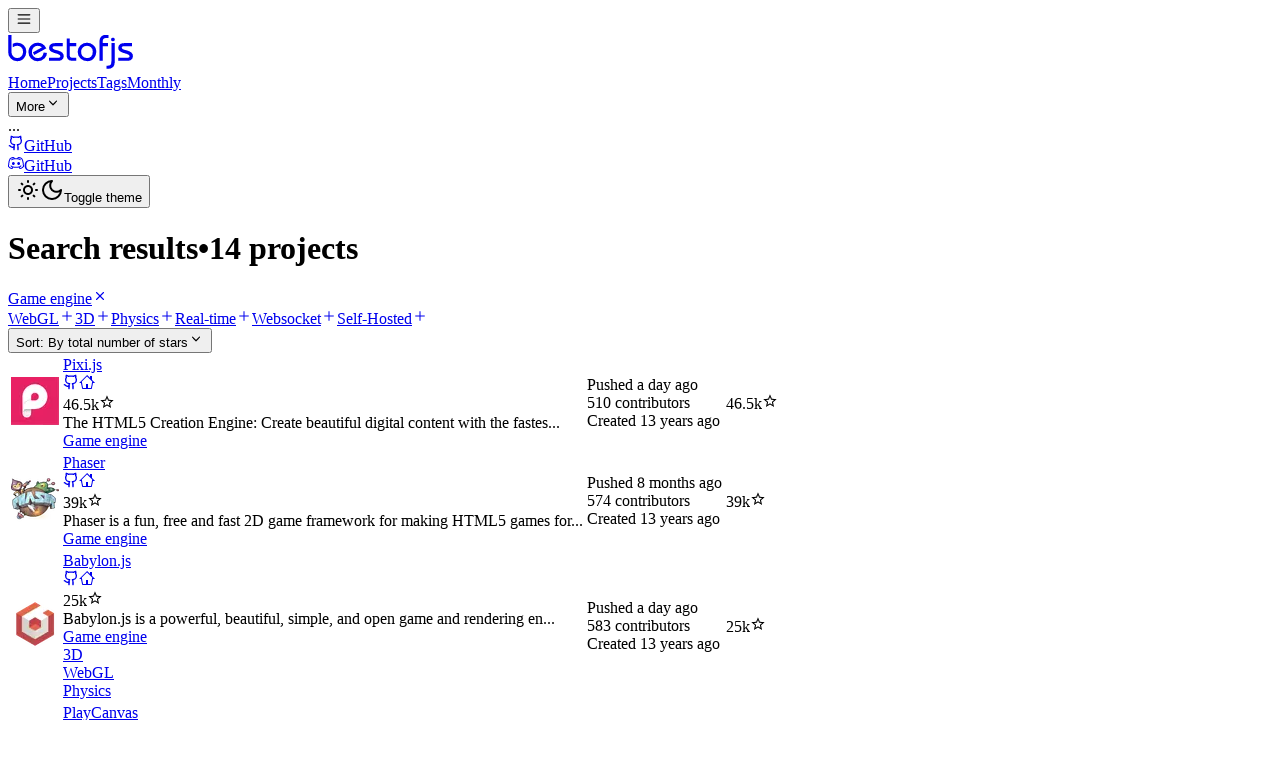

--- FILE ---
content_type: text/html; charset=utf-8
request_url: https://bestofjs.org/projects?tags=game
body_size: 17919
content:
<!DOCTYPE html><html lang="en"><head><meta charSet="utf-8"/><meta name="viewport" content="width=device-width, initial-scale=1"/><link rel="stylesheet" href="/_next/static/chunks/ca14a9a28de6da2c.css" data-precedence="next"/><link rel="preload" as="script" fetchPriority="low" href="/_next/static/chunks/dc97e6cd519beff2.js"/><script src="/_next/static/chunks/95fb5f3babfaf03f.js" async=""></script><script src="/_next/static/chunks/072f260809bb9432.js" async=""></script><script src="/_next/static/chunks/28153c25b01dbb1f.js" async=""></script><script src="/_next/static/chunks/turbopack-f035ecdb85cb6365.js" async=""></script><script src="/_next/static/chunks/ab38dce53251de91.js" async=""></script><script src="/_next/static/chunks/edeb09a30bed9b06.js" async=""></script><script src="/_next/static/chunks/4c378d4a03a317cb.js" async=""></script><script src="/_next/static/chunks/c9a1ded2d49b39d6.js" async=""></script><script src="/_next/static/chunks/2b20d8bc3052a1e3.js" async=""></script><script src="/_next/static/chunks/5f63eba536a91052.js" async=""></script><script src="/_next/static/chunks/2d9021982e9bc980.js" async=""></script><script src="/_next/static/chunks/5a059c80f58351ea.js" async=""></script><script src="/_next/static/chunks/b503f8917cfb827f.js" async=""></script><script src="/_next/static/chunks/913af340cc02fb19.js" async=""></script><meta name="theme-color" media="(prefers-color-scheme: light)" content="white"/><meta name="theme-color" media="(prefers-color-scheme: dark)" content="black"/><meta name="next-size-adjust" content=""/><script src="/_next/static/chunks/a6dad97d9634a72d.js" noModule=""></script></head><body class="min-h-screen bg-background font-sans antialiased inter_d542793-module__-uZNGW__variable roboto_slab_bb292f23-module__vPZSFa__variable"><div hidden=""><!--$?--><template id="B:0"></template><!--/$--></div><script>((a,b,c,d,e,f,g,h)=>{let i=document.documentElement,j=["light","dark"];function k(b){var c;(Array.isArray(a)?a:[a]).forEach(a=>{let c="class"===a,d=c&&f?e.map(a=>f[a]||a):e;c?(i.classList.remove(...d),i.classList.add(f&&f[b]?f[b]:b)):i.setAttribute(a,b)}),c=b,h&&j.includes(c)&&(i.style.colorScheme=c)}if(d)k(d);else try{let a=localStorage.getItem(b)||c,d=g&&"system"===a?window.matchMedia("(prefers-color-scheme: dark)").matches?"dark":"light":a;k(d)}catch(a){}})("class","theme","system",null,["light","dark"],null,true,true)</script><div class="relative flex min-h-screen flex-col"><header class="sticky top-0 z-40 w-full border-b bg-background"><div class="container flex h-16 items-center space-x-4 sm:justify-between sm:space-x-0"><div class="mr-4 lg:hidden"><button data-slot="button" class="inline-flex shrink-0 items-center justify-center gap-2 whitespace-nowrap rounded-md font-medium text-sm outline-none transition-all focus-visible:border-ring focus-visible:ring-[3px] focus-visible:ring-ring/50 disabled:pointer-events-none disabled:opacity-50 aria-invalid:border-destructive aria-invalid:ring-destructive/20 dark:aria-invalid:ring-destructive/40 [&amp;_svg:not([class*=&#x27;size-&#x27;])]:size-4 [&amp;_svg]:pointer-events-none [&amp;_svg]:shrink-0 border bg-background shadow-xs hover:bg-accent hover:text-accent-foreground dark:border-input dark:bg-input/30 dark:hover:bg-input/50 size-9" aria-label="Menu" type="button" aria-haspopup="dialog" aria-expanded="false" aria-controls="radix-_R_amdb_" data-state="closed"><svg class="size-5" width="16" height="16"><title>hamburger-menu-icon</title><use href="/sprite.svg#hamburger-menu-icon"></use></svg></button></div><div class="flex gap-6 lg:gap-8"><a class="flex items-center space-x-2" aria-label="Best of JS" href="/"><svg xmlns="http://www.w3.org/2000/svg" width="130" height="37.15" viewBox="0 0 700 200" class="h-[37.15px] w-[130px] text-(--logo-color)"><title>Best of JS</title><g transform="translate(-40 -30)"><path fill="currentColor" d="M40.7 40.2h17.6v90.2q0 15 8.7 25t22.5 10.2q15.2 0 24-11.2a35.6 35.6 0 007.6-22.4q0-16.4-10-25.2a30.8 30.8 0 00-20.8-7.6 39.6 39.6 0 00-14 2.4 60.3 60.3 0 00-11 5.8V89a40.5 40.5 0 0112.2-5.1 51.3 51.3 0 0111.6-1.5q20.4 0 34.6 12.6 15 13.6 15 35 0 21.6-12.6 36.4-13.6 16-36.6 16-21.2 0-35-14.8a49.9 49.9 0 01-13.8-35.2zM173.9 134.5l47.8-26.3a27.4 27.4 0 00-6.8-5.6q-6.4-3.4-15.6-3.4-14.2 0-23 10.8-7.8 10-7.8 24a32.1 32.1 0 008.6 21.9q8.6 9.7 23 9.7 14.8 0 22.2-8 6.8-6.8 9.8-22.2l17.6 2.4q0 15.4-12.6 29-15 16-38.2 16-19.4 0-34.1-14.1t-14.7-34.1q0-25 16.4-39.6a48 48 0 0132.8-12.6q16.6 0 27.7 7.4t19.3 23l-64.8 36zM261.1 164h49.6a29.4 29.4 0 007.2-1.6 7.3 7.3 0 004.2-7q0-7.6-15.2-12.5l-18.4-5.4q-14.2-4.8-20.2-10.2-7.2-6.3-7.2-17 0-14.2 11-20.8 8.2-5 21.8-5h41.4v16.8h-44.8q-11 0-11 8.6.6 5.8 10.4 9.6l18.6 5q17.2 4.8 24.4 12.4a25.8 25.8 0 017.2 18.4q0 14.6-11.4 21-7.6 4-19.8 4h-47.8zM355.7 150.3V59.8h17.4v24.6h34.4v16.8h-34.4v52.6a8.3 8.3 0 003.2 6.8q3 3 9.4 3h21.8v16.8h-22.2q-15.4 0-23-9-6.6-7.8-6.6-21zM415.3 131.2q0-20.8 15.6-35.2 14.8-13.6 34-13.6a51.4 51.4 0 0134 12.4q16.4 14 16.4 36.8a52.6 52.6 0 01-11.5 33.6q-13.6 17.2-35.1 17.2-23.7 0-38.5-14.7a48.4 48.4 0 01-14.9-35.7zm18.4-.4q0 14 6.8 23.2 8.6 11.6 25.5 11.6 14 0 21.7-8 8.8-9.2 8.8-27.6 0-13.6-8.9-22.2t-22.4-8.6q-15.3 0-24 10.4a32.4 32.4 0 00-7.5 21.2zM532.3 180.4v-105q0-18.6 11.4-28a31 31 0 0120.2-7.2h17.2V57h-12.6q-9.6 0-14.2 4.8-3.4 3.8-4.4 10.8v11.8h28.8v16.8H550v79.2zM570.5 223.8v-17.2h7.8q11.8 0 15.8-7 2.8-5.2 2.8-19.2v-96h17.6v105.8q0 14.8-8.6 23.6-9.6 10-27.2 10"></path><circle fill="currentColor" cx="605" r="10" cy="65"></circle><path fill="currentColor" d="M633.7 164h49.6a29.4 29.4 0 007.2-1.6 7.3 7.3 0 004.2-7q0-7.6-15.2-12.5l-18.4-5.4q-14.2-4.8-20.2-10.2-7.2-6.3-7.2-17 0-14.2 11-20.8 8.2-5 21.8-5H708v16.8h-44.8q-11 0-11 8.6.6 5.8 10.4 9.6l18.6 5q17.2 4.8 24.4 12.4a25.8 25.8 0 017.2 18.4q0 14.6-11.4 21-7.6 4-19.8 4h-47.8z"></path></g></svg></a><div class="hidden gap-2 lg:flex"><nav class="flex items-center gap-2"><a class="flex h-9 items-center p-2 font-medium text-sm text-muted-foreground hover:bg-(--sand-3) hover:text-foreground rounded" href="/">Home</a><a class="flex h-9 items-center p-2 font-medium text-sm hover:bg-(--sand-3) hover:text-foreground rounded text-foreground" href="/projects">Projects</a><a class="flex h-9 items-center p-2 font-medium text-sm text-muted-foreground hover:bg-(--sand-3) hover:text-foreground rounded" href="/tags">Tags</a><a class="flex h-9 items-center p-2 font-medium text-sm text-muted-foreground hover:bg-(--sand-3) hover:text-foreground rounded" href="/rankings/monthly">Monthly</a></nav><button data-slot="dropdown-menu-trigger" class="inline-flex shrink-0 items-center justify-center gap-2 whitespace-nowrap rounded-md font-medium text-sm outline-none transition-all focus-visible:border-ring focus-visible:ring-[3px] focus-visible:ring-ring/50 disabled:pointer-events-none disabled:opacity-50 aria-invalid:border-destructive aria-invalid:ring-destructive/20 dark:aria-invalid:ring-destructive/40 [&amp;_svg:not([class*=&#x27;size-&#x27;])]:size-4 [&amp;_svg]:pointer-events-none [&amp;_svg]:shrink-0 hover:bg-accent hover:text-accent-foreground dark:hover:bg-accent/50 h-9 px-4 py-2 has-[&gt;svg]:px-3 text-muted-foreground" type="button" id="radix-_R_aimdb_" aria-haspopup="menu" aria-expanded="false" data-state="closed">More<svg class="size-4" width="16" height="16"><title>chevron-down-icon</title><use href="/sprite.svg#chevron-down-icon"></use></svg></button></div></div><div class="flex flex-1 items-center justify-end space-x-4"><!--$--><div class="text-muted-foreground text-xs">...</div><!--/$--><nav class="flex items-center gap-1"><a target="_blank" rel="noreferrer" class="hidden sm:inline" href="https://github.com/bestofjs/bestofjs"><div class="inline-flex shrink-0 items-center justify-center gap-2 whitespace-nowrap rounded-md font-medium text-sm outline-none transition-all focus-visible:border-ring focus-visible:ring-[3px] focus-visible:ring-ring/50 disabled:pointer-events-none disabled:opacity-50 aria-invalid:border-destructive aria-invalid:ring-destructive/20 dark:aria-invalid:ring-destructive/40 [&amp;_svg:not([class*=&#x27;size-&#x27;])]:size-4 [&amp;_svg]:pointer-events-none [&amp;_svg]:shrink-0 hover:bg-accent hover:text-accent-foreground dark:hover:bg-accent/50 h-8 gap-1.5 rounded-md px-3 has-[&gt;svg]:px-2.5"><svg class="size-6" width="16" height="16"><title>github-icon</title><use href="/sprite.svg#github-icon"></use></svg><span class="sr-only">GitHub</span></div></a><a target="_blank" rel="noreferrer" class="hidden sm:inline" href="https://discord.com/invite/rdctdFX2qR"><div class="inline-flex shrink-0 items-center justify-center gap-2 whitespace-nowrap rounded-md font-medium text-sm outline-none transition-all focus-visible:border-ring focus-visible:ring-[3px] focus-visible:ring-ring/50 disabled:pointer-events-none disabled:opacity-50 aria-invalid:border-destructive aria-invalid:ring-destructive/20 dark:aria-invalid:ring-destructive/40 [&amp;_svg:not([class*=&#x27;size-&#x27;])]:size-4 [&amp;_svg]:pointer-events-none [&amp;_svg]:shrink-0 hover:bg-accent hover:text-accent-foreground dark:hover:bg-accent/50 h-8 gap-1.5 rounded-md px-3 has-[&gt;svg]:px-2.5"><svg class="size-6" width="16" height="16"><title>discord-icon</title><use href="/sprite.svg#discord-icon"></use></svg><span class="sr-only">GitHub</span></div></a><button data-slot="dropdown-menu-trigger" class="inline-flex shrink-0 items-center justify-center whitespace-nowrap font-medium text-sm outline-none transition-all focus-visible:border-ring focus-visible:ring-[3px] focus-visible:ring-ring/50 disabled:pointer-events-none disabled:opacity-50 aria-invalid:border-destructive aria-invalid:ring-destructive/20 dark:aria-invalid:ring-destructive/40 [&amp;_svg:not([class*=&#x27;size-&#x27;])]:size-4 [&amp;_svg]:pointer-events-none [&amp;_svg]:shrink-0 hover:bg-accent hover:text-accent-foreground dark:hover:bg-accent/50 h-8 gap-1.5 rounded-md px-3 has-[&gt;svg]:px-2.5" type="button" id="radix-_R_3kmdb_" aria-haspopup="menu" aria-expanded="false" data-state="closed"><svg size="24" class="block size-6 dark:hidden" width="24" height="24"><title>sun-icon</title><use href="/sprite.svg#sun-icon"></use></svg><svg size="24" class="hidden size-6 dark:block" width="24" height="24"><title>moon-icon</title><use href="/sprite.svg#moon-icon"></use></svg><span class="sr-only">Toggle theme</span></button></nav></div></div></header><main class="flex-1 bg-(--app-background)"><div class="container pt-6 pb-8 md:py-8"><!--&--><!--&--><!--$?--><template id="B:1"></template><div class="mb-6 flex items-center"><div class="grow font-serif"><h1 class="text-3xl">Projects</h1></div></div><div class="-mx-4 border-y bg-card text-card-foreground shadow-sm sm:mx-0 sm:rounded-md sm:border"><div class="flex flex-row items-center space-y-1.5 p-4 dark:bg-linear-to-bl dark:from-(--sand-3) dark:to-(--sand-2) border-b text-muted-foreground">Loading projects...</div><div class="divide-y"><div class="flex w-full flex-row"><div class="flex items-center p-4"><div class="animate-pulse rounded-md bg-muted size-[50px] p-4"></div></div><div class="grow space-y-4 p-4"><div class="animate-pulse rounded-md bg-muted h-4 w-1/4"></div><div class="animate-pulse rounded-md bg-muted h-4 w-1/2"></div><div class="animate-pulse rounded-md bg-muted h-4 w-2/3"></div></div></div><div class="flex w-full flex-row"><div class="flex items-center p-4"><div class="animate-pulse rounded-md bg-muted size-[50px] p-4"></div></div><div class="grow space-y-4 p-4"><div class="animate-pulse rounded-md bg-muted h-4 w-1/4"></div><div class="animate-pulse rounded-md bg-muted h-4 w-1/2"></div><div class="animate-pulse rounded-md bg-muted h-4 w-2/3"></div></div></div><div class="flex w-full flex-row"><div class="flex items-center p-4"><div class="animate-pulse rounded-md bg-muted size-[50px] p-4"></div></div><div class="grow space-y-4 p-4"><div class="animate-pulse rounded-md bg-muted h-4 w-1/4"></div><div class="animate-pulse rounded-md bg-muted h-4 w-1/2"></div><div class="animate-pulse rounded-md bg-muted h-4 w-2/3"></div></div></div><div class="flex w-full flex-row"><div class="flex items-center p-4"><div class="animate-pulse rounded-md bg-muted size-[50px] p-4"></div></div><div class="grow space-y-4 p-4"><div class="animate-pulse rounded-md bg-muted h-4 w-1/4"></div><div class="animate-pulse rounded-md bg-muted h-4 w-1/2"></div><div class="animate-pulse rounded-md bg-muted h-4 w-2/3"></div></div></div><div class="flex w-full flex-row"><div class="flex items-center p-4"><div class="animate-pulse rounded-md bg-muted size-[50px] p-4"></div></div><div class="grow space-y-4 p-4"><div class="animate-pulse rounded-md bg-muted h-4 w-1/4"></div><div class="animate-pulse rounded-md bg-muted h-4 w-1/2"></div><div class="animate-pulse rounded-md bg-muted h-4 w-2/3"></div></div></div></div></div><!--/$--><!--$?--><template id="B:2"></template><!--/$--><!--/&--><!--/&--></div></main><footer class="border-t bg-base-200 text-base-content"><div class="container"><div class="grid gap-8 py-10 sm:grid-cols-[200px_1fr_1fr]"><div><img alt="Best of JS logo" loading="lazy" width="100" height="56" decoding="async" data-nimg="1" style="color:transparent" srcSet="/_next/image?url=%2Flogo.png&amp;w=150&amp;q=75 1x" src="/_next/image?url=%2Flogo.png&amp;w=150&amp;q=75"/></div><div class="space-y-2"><div class="text-muted-foreground text-sm">Direct links</div><div class="flex flex-col gap-2"><a class="hover:underline" href="/projects">Projects</a><a class="hover:underline" href="/tags">Tags</a><a class="hover:underline" href="/rankings/monthly">Monthly Rankings</a><a class="hover:underline" href="/hall-of-fame">JavaScript Hall of Fame</a><a class="hover:underline" href="/about">About</a></div></div><div class="space-y-2"><div class="text-muted-foreground text-sm">Related projects</div><div class="flex flex-col gap-2"><a href="https://risingstars.js.org" class="hover:underline" target="_blank" rel="noreferrer">Rising Stars</a><a href="https://stateofjs.com" class="hover:underline" target="_blank" rel="noreferrer">State of JS</a></div></div></div><div data-orientation="horizontal" role="none" class="shrink-0 bg-border h-px w-full"></div><div class="flex flex-col gap-4 py-8 font-serif"><div class="flex items-center justify-center"><p><i>Best of JS</i> is a project by<!-- --> <a class="whitespace-nowrap font-sans text-(--link-foreground) decoration-(--link-underline) hover:underline inline-flex items-center gap-2" href="https://michaelrambeau.com/" target="_blank" rel="noopener noreferrer">Michael Rambeau</a>, made in Osaka, Japan.</p></div><div class="flex items-center justify-center gap-1"><div>Powered by</div><a href="https://vercel.com?utm_source=bestofjs" aria-label="Vercel"><svg width="80" height="18.1" viewBox="0 0 283 64" fill="none" xmlns="http://www.w3.org/2000/svg"><title>Vercel</title><path fill="currentColor" d="M141.04 16c-11.04 0-19 7.2-19 18s8.96 18 20 18c6.67 0 12.55-2.64 16.19-7.09l-7.65-4.42c-2.02 2.21-5.09 3.5-8.54 3.5-4.79 0-8.86-2.5-10.37-6.5h28.02c.22-1.12.35-2.28.35-3.5 0-10.79-7.96-17.99-19-17.99zm-9.46 14.5c1.25-3.99 4.67-6.5 9.45-6.5 4.79 0 8.21 2.51 9.45 6.5h-18.9zM248.72 16c-11.04 0-19 7.2-19 18s8.96 18 20 18c6.67 0 12.55-2.64 16.19-7.09l-7.65-4.42c-2.02 2.21-5.09 3.5-8.54 3.5-4.79 0-8.86-2.5-10.37-6.5h28.02c.22-1.12.35-2.28.35-3.5 0-10.79-7.96-17.99-19-17.99zm-9.45 14.5c1.25-3.99 4.67-6.5 9.45-6.5 4.79 0 8.21 2.51 9.45 6.5h-18.9zM200.24 34c0 6 3.92 10 10 10 4.12 0 7.21-1.87 8.8-4.92l7.68 4.43c-3.18 5.3-9.14 8.49-16.48 8.49-11.05 0-19-7.2-19-18s7.96-18 19-18c7.34 0 13.29 3.19 16.48 8.49l-7.68 4.43c-1.59-3.05-4.68-4.92-8.8-4.92-6.07 0-10 4-10 10zm82.48-29v46h-9V5h9zM36.95 0L73.9 64H0L36.95 0zm92.38 5l-27.71 48L73.91 5H84.3l17.32 30 17.32-30h10.39zm58.91 12v9.69c-1-.29-2.06-.49-3.2-.49-5.81 0-10 4-10 10V51h-9V17h9v9.2c0-5.08 5.91-9.2 13.2-9.2z"></path></svg></a></div></div></div></footer></div><script>requestAnimationFrame(function(){$RT=performance.now()});</script><script src="/_next/static/chunks/dc97e6cd519beff2.js" id="_R_" async=""></script><script>(self.__next_f=self.__next_f||[]).push([0])</script><script src="/_next/static/chunks/a6dad97d9634a72d.js" noModule=""></script><div hidden id="S:1"><div class="mb-6 flex items-center"><div class="grow font-serif"><h1 class="text-3xl">Search results<span class="px-2 text-(--icon-color)">•</span><span class="text-muted-foreground">14 projects</span></h1></div></div><div class="mb-4 flex flex-wrap gap-2"><a class="inline-flex items-center rounded-full border px-2.5 py-0.5 font-sans font-semibold transition-colors focus:outline-hidden focus:ring-2 focus:ring-ring focus:ring-offset-2 border-transparent bg-primary text-primary-foreground hover:bg-primary/80 text-md" href="/projects?page=1&amp;limit=30&amp;sort=total">Game engine<svg class="size-5" width="16" height="16"><title>x-mark-icon</title><use href="/sprite.svg#x-mark-icon"></use></svg></a></div><div class="mb-4 flex flex-wrap gap-2"><a class="inline-flex shrink-0 items-center justify-center gap-2 whitespace-nowrap rounded-md font-medium text-sm outline-none transition-all focus-visible:border-ring focus-visible:ring-[3px] focus-visible:ring-ring/50 disabled:pointer-events-none disabled:opacity-50 aria-invalid:border-destructive aria-invalid:ring-destructive/20 dark:aria-invalid:ring-destructive/40 [&amp;_svg:not([class*=&#x27;size-&#x27;])]:size-4 [&amp;_svg]:pointer-events-none [&amp;_svg]:shrink-0 border bg-background shadow-xs hover:bg-accent hover:text-accent-foreground dark:border-input dark:bg-input/30 dark:hover:bg-input/50 h-8 gap-1.5 rounded-md px-3 has-[&gt;svg]:px-2.5" href="/projects?page=1&amp;limit=30&amp;tags=game&amp;tags=webgl&amp;sort=total">WebGL<svg class="size-5" width="16" height="16"><title>plus-icon</title><use href="/sprite.svg#plus-icon"></use></svg></a><a class="inline-flex shrink-0 items-center justify-center gap-2 whitespace-nowrap rounded-md font-medium text-sm outline-none transition-all focus-visible:border-ring focus-visible:ring-[3px] focus-visible:ring-ring/50 disabled:pointer-events-none disabled:opacity-50 aria-invalid:border-destructive aria-invalid:ring-destructive/20 dark:aria-invalid:ring-destructive/40 [&amp;_svg:not([class*=&#x27;size-&#x27;])]:size-4 [&amp;_svg]:pointer-events-none [&amp;_svg]:shrink-0 border bg-background shadow-xs hover:bg-accent hover:text-accent-foreground dark:border-input dark:bg-input/30 dark:hover:bg-input/50 h-8 gap-1.5 rounded-md px-3 has-[&gt;svg]:px-2.5" href="/projects?page=1&amp;limit=30&amp;tags=game&amp;tags=3d&amp;sort=total">3D<svg class="size-5" width="16" height="16"><title>plus-icon</title><use href="/sprite.svg#plus-icon"></use></svg></a><a class="inline-flex shrink-0 items-center justify-center gap-2 whitespace-nowrap rounded-md font-medium text-sm outline-none transition-all focus-visible:border-ring focus-visible:ring-[3px] focus-visible:ring-ring/50 disabled:pointer-events-none disabled:opacity-50 aria-invalid:border-destructive aria-invalid:ring-destructive/20 dark:aria-invalid:ring-destructive/40 [&amp;_svg:not([class*=&#x27;size-&#x27;])]:size-4 [&amp;_svg]:pointer-events-none [&amp;_svg]:shrink-0 border bg-background shadow-xs hover:bg-accent hover:text-accent-foreground dark:border-input dark:bg-input/30 dark:hover:bg-input/50 h-8 gap-1.5 rounded-md px-3 has-[&gt;svg]:px-2.5" href="/projects?page=1&amp;limit=30&amp;tags=game&amp;tags=physics&amp;sort=total">Physics<svg class="size-5" width="16" height="16"><title>plus-icon</title><template id="P:3"></template></svg></a><template id="P:4"></template><template id="P:5"></template><template id="P:6"></template></div><template id="P:7"></template></div><svg aria-hidden="true" style="display:none" id="S:3"><use href="/sprite.svg#plus-icon"></use></svg><script>$RS=function(a,b){a=document.getElementById(a);b=document.getElementById(b);for(a.parentNode.removeChild(a);a.firstChild;)b.parentNode.insertBefore(a.firstChild,b);b.parentNode.removeChild(b)};$RS("S:3","P:3")</script><div hidden id="S:4"><a class="inline-flex shrink-0 items-center justify-center gap-2 whitespace-nowrap rounded-md font-medium text-sm outline-none transition-all focus-visible:border-ring focus-visible:ring-[3px] focus-visible:ring-ring/50 disabled:pointer-events-none disabled:opacity-50 aria-invalid:border-destructive aria-invalid:ring-destructive/20 dark:aria-invalid:ring-destructive/40 [&amp;_svg:not([class*=&#x27;size-&#x27;])]:size-4 [&amp;_svg]:pointer-events-none [&amp;_svg]:shrink-0 border bg-background shadow-xs hover:bg-accent hover:text-accent-foreground dark:border-input dark:bg-input/30 dark:hover:bg-input/50 h-8 gap-1.5 rounded-md px-3 has-[&gt;svg]:px-2.5" href="/projects?page=1&amp;limit=30&amp;tags=game&amp;tags=realtime&amp;sort=total">Real-time<svg class="size-5" width="16" height="16"><title>plus-icon</title><use href="/sprite.svg#plus-icon"></use></svg></a></div><script>$RS("S:4","P:4")</script><div hidden id="S:5"><a class="inline-flex shrink-0 items-center justify-center gap-2 whitespace-nowrap rounded-md font-medium text-sm outline-none transition-all focus-visible:border-ring focus-visible:ring-[3px] focus-visible:ring-ring/50 disabled:pointer-events-none disabled:opacity-50 aria-invalid:border-destructive aria-invalid:ring-destructive/20 dark:aria-invalid:ring-destructive/40 [&amp;_svg:not([class*=&#x27;size-&#x27;])]:size-4 [&amp;_svg]:pointer-events-none [&amp;_svg]:shrink-0 border bg-background shadow-xs hover:bg-accent hover:text-accent-foreground dark:border-input dark:bg-input/30 dark:hover:bg-input/50 h-8 gap-1.5 rounded-md px-3 has-[&gt;svg]:px-2.5" href="/projects?page=1&amp;limit=30&amp;tags=game&amp;tags=websocket&amp;sort=total">Websocket<svg class="size-5" width="16" height="16"><title>plus-icon</title><use href="/sprite.svg#plus-icon"></use></svg></a></div><script>$RS("S:5","P:5")</script><div hidden id="S:6"><a class="inline-flex shrink-0 items-center justify-center gap-2 whitespace-nowrap rounded-md font-medium text-sm outline-none transition-all focus-visible:border-ring focus-visible:ring-[3px] focus-visible:ring-ring/50 disabled:pointer-events-none disabled:opacity-50 aria-invalid:border-destructive aria-invalid:ring-destructive/20 dark:aria-invalid:ring-destructive/40 [&amp;_svg:not([class*=&#x27;size-&#x27;])]:size-4 [&amp;_svg]:pointer-events-none [&amp;_svg]:shrink-0 border bg-background shadow-xs hover:bg-accent hover:text-accent-foreground dark:border-input dark:bg-input/30 dark:hover:bg-input/50 h-8 gap-1.5 rounded-md px-3 has-[&gt;svg]:px-2.5" href="/projects?page=1&amp;limit=30&amp;tags=game&amp;tags=self-hosted&amp;sort=total">Self-Hosted<svg class="size-5" width="16" height="16"><title>plus-icon</title><use href="/sprite.svg#plus-icon"></use></svg></a></div><script>$RS("S:6","P:6")</script><div hidden id="S:7"><div class="-mx-4 border-y bg-card text-card-foreground shadow-sm sm:mx-0 sm:rounded-md sm:border"><div class="flex flex-row items-center space-y-1.5 border-b p-4 dark:bg-linear-to-bl dark:from-(--sand-3) dark:to-(--sand-2)"><div class="flex w-full flex-col justify-between gap-4 md:flex-row"><button data-slot="button" class="inline-flex shrink-0 items-center justify-center gap-2 whitespace-nowrap rounded-md font-medium text-sm outline-none transition-all focus-visible:border-ring focus-visible:ring-[3px] focus-visible:ring-ring/50 disabled:pointer-events-none disabled:opacity-50 aria-invalid:border-destructive aria-invalid:ring-destructive/20 dark:aria-invalid:ring-destructive/40 [&amp;_svg:not([class*=&#x27;size-&#x27;])]:size-4 [&amp;_svg]:pointer-events-none [&amp;_svg]:shrink-0 border bg-background shadow-xs hover:bg-accent hover:text-accent-foreground dark:border-input dark:bg-input/30 dark:hover:bg-input/50 h-9 px-4 py-2 has-[&gt;svg]:px-3" type="button" id="radix-_R_m5fiv6db_" aria-haspopup="menu" aria-expanded="false" data-state="closed">Sort: <!-- -->By total number of stars<svg class="size-6" aria-hidden="true" width="16" height="16"><title>chevron-down-icon</title><use href="/sprite.svg#chevron-down-icon"></use></svg></button></div></div><table class="w-full"><tbody class="[&amp;_tr:last-child]:border-0"><tr data-testid="project-card" class="border-b"><td class="w-[50px] pl-4 sm:p-4"><a href="/projects/pixijs"><img alt="Pixi.js" loading="lazy" width="48" height="48" decoding="async" data-nimg="1" class="project-logo" style="color:transparent" sizes="(min-resolution: 2dppx) 96px, 48px" srcSet="/_next/image?url=https%3A%2F%2Favatars.githubusercontent.com%2Fu%2F5406849%3Fv%3D3%26s%3D96&amp;w=48&amp;q=75 48w, /_next/image?url=https%3A%2F%2Favatars.githubusercontent.com%2Fu%2F5406849%3Fv%3D3%26s%3D96&amp;w=75&amp;q=75 75w, /_next/image?url=https%3A%2F%2Favatars.githubusercontent.com%2Fu%2F5406849%3Fv%3D3%26s%3D96&amp;w=96&amp;q=75 96w, /_next/image?url=https%3A%2F%2Favatars.githubusercontent.com%2Fu%2F5406849%3Fv%3D3%26s%3D96&amp;w=150&amp;q=75 150w" src="/_next/image?url=https%3A%2F%2Favatars.githubusercontent.com%2Fu%2F5406849%3Fv%3D3%26s%3D96&amp;w=150&amp;q=75"/></a></td><template id="P:8"></template><template id="P:9"></template><template id="P:a"></template></tr><template id="P:b"></template><template id="P:c"></template><template id="P:d"></template><template id="P:e"></template><template id="P:f"></template><template id="P:10"></template><template id="P:11"></template><template id="P:12"></template><template id="P:13"></template><template id="P:14"></template><template id="P:15"></template><template id="P:16"></template><template id="P:17"></template></tbody><template id="P:18"></template></table></div></div><script>$RS("S:7","P:7")</script><table hidden><tr id="S:8"><td class="max-w-0 py-4 pl-4 md:pl-2"><div class="relative flex items-center space-x-2"><a class="whitespace-nowrap font-sans text-(--link-foreground) decoration-(--link-underline) hover:underline hover:underline-offset-8" href="/projects/pixijs">Pixi.js</a><div class="hidden w-full space-x-1 md:flex"><a href="https://github.com/pixijs/pixijs" aria-label="GitHub repository" rel="noopener noreferrer" target="_blank" class="inline-flex shrink-0 items-center justify-center gap-2 whitespace-nowrap font-medium text-sm outline-none transition-all focus-visible:border-ring focus-visible:ring-[3px] focus-visible:ring-ring/50 disabled:pointer-events-none disabled:opacity-50 aria-invalid:border-destructive aria-invalid:ring-destructive/20 dark:aria-invalid:ring-destructive/40 [&amp;_svg:not([class*=&#x27;size-&#x27;])]:size-4 [&amp;_svg]:pointer-events-none [&amp;_svg]:shrink-0 hover:bg-accent hover:text-accent-foreground dark:hover:bg-accent/50 h-9 has-[&gt;svg]:px-3 size-10 rounded-full p-0"><svg class="size-5" width="16" height="16"><title>github-icon</title><use href="/sprite.svg#github-icon"></use></svg></a><a href="http://pixijs.com" aria-label="Project&#x27;s homepage" rel="noopener noreferrer" target="_blank" class="inline-flex shrink-0 items-center justify-center gap-2 whitespace-nowrap font-medium text-sm outline-none transition-all focus-visible:border-ring focus-visible:ring-[3px] focus-visible:ring-ring/50 disabled:pointer-events-none disabled:opacity-50 aria-invalid:border-destructive aria-invalid:ring-destructive/20 dark:aria-invalid:ring-destructive/40 [&amp;_svg:not([class*=&#x27;size-&#x27;])]:size-4 [&amp;_svg]:pointer-events-none [&amp;_svg]:shrink-0 hover:bg-accent hover:text-accent-foreground dark:hover:bg-accent/50 h-9 has-[&gt;svg]:px-3 size-10 rounded-full p-0"><svg class="size-5" width="16" height="16"><title>home-icon</title><use href="/sprite.svg#home-icon"></use></svg></a></div><div class="flex w-full justify-end pr-4 text-right md:hidden"><div class="inline-flex items-center"><span>46.5k</span><svg width="16" height="16"><title>star-icon</title><use href="/sprite.svg#star-icon"></use></svg></div></div></div><div class="mt-2 mb-4 truncate pr-4 font-serif text-sm sm:pr-0">The HTML5 Creation Engine: Create beautiful digital content with the fastes...</div><div class="-m-1 flex flex-wrap"><div class="m-1"><a class="inline-flex items-center border transition-colors focus:outline-hidden focus:ring-2 focus:ring-ring focus:ring-offset-2 text-foreground rounded-sm bg-card px-3 py-1 font-normal font-sans text-sm hover:bg-accent" data-state="closed" href="/projects?page=1&amp;limit=30&amp;tags=game&amp;sort=total">Game engine</a></div></div></td></tr></table><script>$RS("S:8","P:8")</script><table hidden><tr id="S:9"><td class="hidden w-[180px] space-y-2 p-4 text-sm md:table-cell"><div>Pushed<!-- --> <!--$-->a day ago<!--/$--></div><div>510<!-- --> contributors</div><div>Created<!-- --> <!--$-->13 years ago<!--/$--></div></td></tr></table><script>$RS("S:9","P:9")</script><table hidden><tr id="S:a"><td class="hidden w-[100px] p-4 text-right md:table-cell"><div class="inline-flex items-center"><span>46.5k</span><svg width="16" height="16"><title>star-icon</title><use href="/sprite.svg#star-icon"></use></svg></div></td></tr></table><script>$RS("S:a","P:a")</script><table hidden><tbody id="S:b"><tr data-testid="project-card" class="border-b"><td class="w-[50px] pl-4 sm:p-4"><a href="/projects/phaser"><img alt="Phaser" loading="lazy" width="48" height="48" decoding="async" data-nimg="1" class="project-logo" style="color:transparent" sizes="(min-resolution: 2dppx) 96px, 48px" srcSet="/_next/image?url=https%3A%2F%2Favatars.githubusercontent.com%2Fu%2F54856938%3Fv%3D3%26s%3D96&amp;w=48&amp;q=75 48w, /_next/image?url=https%3A%2F%2Favatars.githubusercontent.com%2Fu%2F54856938%3Fv%3D3%26s%3D96&amp;w=75&amp;q=75 75w, /_next/image?url=https%3A%2F%2Favatars.githubusercontent.com%2Fu%2F54856938%3Fv%3D3%26s%3D96&amp;w=96&amp;q=75 96w, /_next/image?url=https%3A%2F%2Favatars.githubusercontent.com%2Fu%2F54856938%3Fv%3D3%26s%3D96&amp;w=150&amp;q=75 150w" src="/_next/image?url=https%3A%2F%2Favatars.githubusercontent.com%2Fu%2F54856938%3Fv%3D3%26s%3D96&amp;w=150&amp;q=75"/></a></td><td class="max-w-0 py-4 pl-4 md:pl-2"><div class="relative flex items-center space-x-2"><a class="whitespace-nowrap font-sans text-(--link-foreground) decoration-(--link-underline) hover:underline hover:underline-offset-8" href="/projects/phaser">Phaser</a><div class="hidden w-full space-x-1 md:flex"><a href="https://github.com/phaserjs/phaser" aria-label="GitHub repository" rel="noopener noreferrer" target="_blank" class="inline-flex shrink-0 items-center justify-center gap-2 whitespace-nowrap font-medium text-sm outline-none transition-all focus-visible:border-ring focus-visible:ring-[3px] focus-visible:ring-ring/50 disabled:pointer-events-none disabled:opacity-50 aria-invalid:border-destructive aria-invalid:ring-destructive/20 dark:aria-invalid:ring-destructive/40 [&amp;_svg:not([class*=&#x27;size-&#x27;])]:size-4 [&amp;_svg]:pointer-events-none [&amp;_svg]:shrink-0 hover:bg-accent hover:text-accent-foreground dark:hover:bg-accent/50 h-9 has-[&gt;svg]:px-3 size-10 rounded-full p-0"><svg class="size-5" width="16" height="16"><title>github-icon</title><use href="/sprite.svg#github-icon"></use></svg></a><a href="https://phaser.io" aria-label="Project&#x27;s homepage" rel="noopener noreferrer" target="_blank" class="inline-flex shrink-0 items-center justify-center gap-2 whitespace-nowrap font-medium text-sm outline-none transition-all focus-visible:border-ring focus-visible:ring-[3px] focus-visible:ring-ring/50 disabled:pointer-events-none disabled:opacity-50 aria-invalid:border-destructive aria-invalid:ring-destructive/20 dark:aria-invalid:ring-destructive/40 [&amp;_svg:not([class*=&#x27;size-&#x27;])]:size-4 [&amp;_svg]:pointer-events-none [&amp;_svg]:shrink-0 hover:bg-accent hover:text-accent-foreground dark:hover:bg-accent/50 h-9 has-[&gt;svg]:px-3 size-10 rounded-full p-0"><svg class="size-5" width="16" height="16"><title>home-icon</title><use href="/sprite.svg#home-icon"></use></svg></a></div><div class="flex w-full justify-end pr-4 text-right md:hidden"><div class="inline-flex items-center"><span>39k</span><svg width="16" height="16"><title>star-icon</title><use href="/sprite.svg#star-icon"></use></svg></div></div></div><div class="mt-2 mb-4 truncate pr-4 font-serif text-sm sm:pr-0">Phaser is a fun, free and fast 2D game framework for making HTML5 games for...</div><div class="-m-1 flex flex-wrap"><div class="m-1"><a class="inline-flex items-center border transition-colors focus:outline-hidden focus:ring-2 focus:ring-ring focus:ring-offset-2 text-foreground rounded-sm bg-card px-3 py-1 font-normal font-sans text-sm hover:bg-accent" data-state="closed" href="/projects?page=1&amp;limit=30&amp;tags=game&amp;sort=total">Game engine</a></div></div></td><td class="hidden w-[180px] space-y-2 p-4 text-sm md:table-cell"><div>Pushed<!-- --> <!--$?--><template id="B:19"></template>...<!--/$--></div><template id="P:1a"></template><template id="P:1b"></template></td><template id="P:1c"></template></tr></tbody></table><script>$RS("S:b","P:b")</script><table hidden><tbody id="S:c"><tr data-testid="project-card" class="border-b"><td class="w-[50px] pl-4 sm:p-4"><a href="/projects/babylonjs"><img alt="Babylon.js" loading="lazy" width="48" height="48" decoding="async" data-nimg="1" class="project-logo" style="color:transparent" sizes="(min-resolution: 2dppx) 96px, 48px" srcSet="/_next/image?url=https%3A%2F%2Favatars.githubusercontent.com%2Fu%2F4855800%3Fv%3D3%26s%3D96&amp;w=48&amp;q=75 48w, /_next/image?url=https%3A%2F%2Favatars.githubusercontent.com%2Fu%2F4855800%3Fv%3D3%26s%3D96&amp;w=75&amp;q=75 75w, /_next/image?url=https%3A%2F%2Favatars.githubusercontent.com%2Fu%2F4855800%3Fv%3D3%26s%3D96&amp;w=96&amp;q=75 96w, /_next/image?url=https%3A%2F%2Favatars.githubusercontent.com%2Fu%2F4855800%3Fv%3D3%26s%3D96&amp;w=150&amp;q=75 150w" src="/_next/image?url=https%3A%2F%2Favatars.githubusercontent.com%2Fu%2F4855800%3Fv%3D3%26s%3D96&amp;w=150&amp;q=75"/></a></td><td class="max-w-0 py-4 pl-4 md:pl-2"><div class="relative flex items-center space-x-2"><a class="whitespace-nowrap font-sans text-(--link-foreground) decoration-(--link-underline) hover:underline hover:underline-offset-8" href="/projects/babylonjs">Babylon.js</a><div class="hidden w-full space-x-1 md:flex"><a href="https://github.com/BabylonJS/Babylon.js" aria-label="GitHub repository" rel="noopener noreferrer" target="_blank" class="inline-flex shrink-0 items-center justify-center gap-2 whitespace-nowrap font-medium text-sm outline-none transition-all focus-visible:border-ring focus-visible:ring-[3px] focus-visible:ring-ring/50 disabled:pointer-events-none disabled:opacity-50 aria-invalid:border-destructive aria-invalid:ring-destructive/20 dark:aria-invalid:ring-destructive/40 [&amp;_svg:not([class*=&#x27;size-&#x27;])]:size-4 [&amp;_svg]:pointer-events-none [&amp;_svg]:shrink-0 hover:bg-accent hover:text-accent-foreground dark:hover:bg-accent/50 h-9 has-[&gt;svg]:px-3 size-10 rounded-full p-0"><svg class="size-5" width="16" height="16"><title>github-icon</title><use href="/sprite.svg#github-icon"></use></svg></a><a href="http://www.babylonjs.com" aria-label="Project&#x27;s homepage" rel="noopener noreferrer" target="_blank" class="inline-flex shrink-0 items-center justify-center gap-2 whitespace-nowrap font-medium text-sm outline-none transition-all focus-visible:border-ring focus-visible:ring-[3px] focus-visible:ring-ring/50 disabled:pointer-events-none disabled:opacity-50 aria-invalid:border-destructive aria-invalid:ring-destructive/20 dark:aria-invalid:ring-destructive/40 [&amp;_svg:not([class*=&#x27;size-&#x27;])]:size-4 [&amp;_svg]:pointer-events-none [&amp;_svg]:shrink-0 hover:bg-accent hover:text-accent-foreground dark:hover:bg-accent/50 h-9 has-[&gt;svg]:px-3 size-10 rounded-full p-0"><svg class="size-5" width="16" height="16"><title>home-icon</title><use href="/sprite.svg#home-icon"></use></svg></a></div><div class="flex w-full justify-end pr-4 text-right md:hidden"><div class="inline-flex items-center"><span>25k</span><svg width="16" height="16"><title>star-icon</title><use href="/sprite.svg#star-icon"></use></svg></div></div></div><div class="mt-2 mb-4 truncate pr-4 font-serif text-sm sm:pr-0">Babylon.js is a powerful, beautiful, simple, and open game and rendering en...</div><div class="-m-1 flex flex-wrap"><div class="m-1"><a class="inline-flex items-center border transition-colors focus:outline-hidden focus:ring-2 focus:ring-ring focus:ring-offset-2 text-foreground rounded-sm bg-card px-3 py-1 font-normal font-sans text-sm hover:bg-accent" data-state="closed" href="/projects?page=1&amp;limit=30&amp;tags=game&amp;sort=total">Game engine</a></div><template id="P:1d"></template><template id="P:1e"></template><template id="P:1f"></template></div></td><template id="P:20"></template><template id="P:21"></template></tr></tbody></table><script>$RS("S:c","P:c")</script><table hidden><tbody id="S:d"><tr data-testid="project-card" class="border-b"><td class="w-[50px] pl-4 sm:p-4"><a href="/projects/playcanvas"><img alt="PlayCanvas" loading="lazy" width="48" height="48" decoding="async" data-nimg="1" class="project-logo" style="color:transparent" sizes="(min-resolution: 2dppx) 96px, 48px" srcSet="/_next/image?url=https%3A%2F%2Favatars.githubusercontent.com%2Fu%2F1030579%3Fv%3D3%26s%3D96&amp;w=48&amp;q=75 48w, /_next/image?url=https%3A%2F%2Favatars.githubusercontent.com%2Fu%2F1030579%3Fv%3D3%26s%3D96&amp;w=75&amp;q=75 75w, /_next/image?url=https%3A%2F%2Favatars.githubusercontent.com%2Fu%2F1030579%3Fv%3D3%26s%3D96&amp;w=96&amp;q=75 96w, /_next/image?url=https%3A%2F%2Favatars.githubusercontent.com%2Fu%2F1030579%3Fv%3D3%26s%3D96&amp;w=150&amp;q=75 150w" src="/_next/image?url=https%3A%2F%2Favatars.githubusercontent.com%2Fu%2F1030579%3Fv%3D3%26s%3D96&amp;w=150&amp;q=75"/></a></td><td class="max-w-0 py-4 pl-4 md:pl-2"><div class="relative flex items-center space-x-2"><a class="whitespace-nowrap font-sans text-(--link-foreground) decoration-(--link-underline) hover:underline hover:underline-offset-8" href="/projects/playcanvas">PlayCanvas</a><div class="hidden w-full space-x-1 md:flex"><a href="https://github.com/playcanvas/engine" aria-label="GitHub repository" rel="noopener noreferrer" target="_blank" class="inline-flex shrink-0 items-center justify-center gap-2 whitespace-nowrap font-medium text-sm outline-none transition-all focus-visible:border-ring focus-visible:ring-[3px] focus-visible:ring-ring/50 disabled:pointer-events-none disabled:opacity-50 aria-invalid:border-destructive aria-invalid:ring-destructive/20 dark:aria-invalid:ring-destructive/40 [&amp;_svg:not([class*=&#x27;size-&#x27;])]:size-4 [&amp;_svg]:pointer-events-none [&amp;_svg]:shrink-0 hover:bg-accent hover:text-accent-foreground dark:hover:bg-accent/50 h-9 has-[&gt;svg]:px-3 size-10 rounded-full p-0"><svg class="size-5" width="16" height="16"><title>github-icon</title><use href="/sprite.svg#github-icon"></use></svg></a><a href="https://playcanvas.com" aria-label="Project&#x27;s homepage" rel="noopener noreferrer" target="_blank" class="inline-flex shrink-0 items-center justify-center gap-2 whitespace-nowrap font-medium text-sm outline-none transition-all focus-visible:border-ring focus-visible:ring-[3px] focus-visible:ring-ring/50 disabled:pointer-events-none disabled:opacity-50 aria-invalid:border-destructive aria-invalid:ring-destructive/20 dark:aria-invalid:ring-destructive/40 [&amp;_svg:not([class*=&#x27;size-&#x27;])]:size-4 [&amp;_svg]:pointer-events-none [&amp;_svg]:shrink-0 hover:bg-accent hover:text-accent-foreground dark:hover:bg-accent/50 h-9 has-[&gt;svg]:px-3 size-10 rounded-full p-0"><svg class="size-5" width="16" height="16"><title>home-icon</title><use href="/sprite.svg#home-icon"></use></svg></a></div><div class="flex w-full justify-end pr-4 text-right md:hidden"><div class="inline-flex items-center"><span>14.4k</span><svg width="16" height="16"><title>star-icon</title><use href="/sprite.svg#star-icon"></use></svg></div></div></div><div class="mt-2 mb-4 truncate pr-4 font-serif text-sm sm:pr-0">Powerful web graphics runtime built on WebGL, WebGPU, WebXR and glTF</div><div class="-m-1 flex flex-wrap"><div class="m-1"><a class="inline-flex items-center border transition-colors focus:outline-hidden focus:ring-2 focus:ring-ring focus:ring-offset-2 text-foreground rounded-sm bg-card px-3 py-1 font-normal font-sans text-sm hover:bg-accent" data-state="closed" href="/projects?page=1&amp;limit=30&amp;tags=game&amp;sort=total">Game engine</a></div><div class="m-1"><a class="inline-flex items-center border transition-colors focus:outline-hidden focus:ring-2 focus:ring-ring focus:ring-offset-2 text-foreground rounded-sm bg-card px-3 py-1 font-normal font-sans text-sm hover:bg-accent" data-state="closed" href="/projects?page=1&amp;limit=30&amp;tags=webgl&amp;sort=total">WebGL</a></div></div></td><template id="P:22"></template><template id="P:23"></template></tr></tbody></table><script>$RS("S:d","P:d")</script><table hidden><tbody id="S:e"><tr data-testid="project-card" class="border-b"><td class="w-[50px] pl-4 sm:p-4"><a href="/projects/cocos-creator"><img alt="Cocos Creator" loading="lazy" width="48" height="48" decoding="async" data-nimg="1" class="project-logo" style="color:transparent" sizes="(min-resolution: 2dppx) 96px, 48px" srcSet="/_next/image?url=https%3A%2F%2Favatars.githubusercontent.com%2Fu%2F6937061%3Fv%3D3%26s%3D96&amp;w=48&amp;q=75 48w, /_next/image?url=https%3A%2F%2Favatars.githubusercontent.com%2Fu%2F6937061%3Fv%3D3%26s%3D96&amp;w=75&amp;q=75 75w, /_next/image?url=https%3A%2F%2Favatars.githubusercontent.com%2Fu%2F6937061%3Fv%3D3%26s%3D96&amp;w=96&amp;q=75 96w, /_next/image?url=https%3A%2F%2Favatars.githubusercontent.com%2Fu%2F6937061%3Fv%3D3%26s%3D96&amp;w=150&amp;q=75 150w" src="/_next/image?url=https%3A%2F%2Favatars.githubusercontent.com%2Fu%2F6937061%3Fv%3D3%26s%3D96&amp;w=150&amp;q=75"/></a></td><td class="max-w-0 py-4 pl-4 md:pl-2"><div class="relative flex items-center space-x-2"><a class="whitespace-nowrap font-sans text-(--link-foreground) decoration-(--link-underline) hover:underline hover:underline-offset-8" href="/projects/cocos-creator">Cocos Creator</a><div class="hidden w-full space-x-1 md:flex"><a href="https://github.com/cocos/cocos-engine" aria-label="GitHub repository" rel="noopener noreferrer" target="_blank" class="inline-flex shrink-0 items-center justify-center gap-2 whitespace-nowrap font-medium text-sm outline-none transition-all focus-visible:border-ring focus-visible:ring-[3px] focus-visible:ring-ring/50 disabled:pointer-events-none disabled:opacity-50 aria-invalid:border-destructive aria-invalid:ring-destructive/20 dark:aria-invalid:ring-destructive/40 [&amp;_svg:not([class*=&#x27;size-&#x27;])]:size-4 [&amp;_svg]:pointer-events-none [&amp;_svg]:shrink-0 hover:bg-accent hover:text-accent-foreground dark:hover:bg-accent/50 h-9 has-[&gt;svg]:px-3 size-10 rounded-full p-0"><svg class="size-5" width="16" height="16"><title>github-icon</title><use href="/sprite.svg#github-icon"></use></svg></a><a href="https://www.cocos.com/en/creator" aria-label="Project&#x27;s homepage" rel="noopener noreferrer" target="_blank" class="inline-flex shrink-0 items-center justify-center gap-2 whitespace-nowrap font-medium text-sm outline-none transition-all focus-visible:border-ring focus-visible:ring-[3px] focus-visible:ring-ring/50 disabled:pointer-events-none disabled:opacity-50 aria-invalid:border-destructive aria-invalid:ring-destructive/20 dark:aria-invalid:ring-destructive/40 [&amp;_svg:not([class*=&#x27;size-&#x27;])]:size-4 [&amp;_svg]:pointer-events-none [&amp;_svg]:shrink-0 hover:bg-accent hover:text-accent-foreground dark:hover:bg-accent/50 h-9 has-[&gt;svg]:px-3 size-10 rounded-full p-0"><svg class="size-5" width="16" height="16"><title>home-icon</title><use href="/sprite.svg#home-icon"></use></svg></a></div><div class="flex w-full justify-end pr-4 text-right md:hidden"><div class="inline-flex items-center"><span>9.39k</span><svg width="16" height="16"><title>star-icon</title><use href="/sprite.svg#star-icon"></use></svg></div></div></div><div class="mt-2 mb-4 truncate pr-4 font-serif text-sm sm:pr-0">A complete package of game development tools and workflow</div><div class="-m-1 flex flex-wrap"><div class="m-1"><a class="inline-flex items-center border transition-colors focus:outline-hidden focus:ring-2 focus:ring-ring focus:ring-offset-2 text-foreground rounded-sm bg-card px-3 py-1 font-normal font-sans text-sm hover:bg-accent" data-state="closed" href="/projects?page=1&amp;limit=30&amp;tags=game&amp;sort=total">Game engine</a></div><div class="m-1"><a class="inline-flex items-center border transition-colors focus:outline-hidden focus:ring-2 focus:ring-ring focus:ring-offset-2 text-foreground rounded-sm bg-card px-3 py-1 font-normal font-sans text-sm hover:bg-accent" data-state="closed" href="/projects?page=1&amp;limit=30&amp;tags=3d&amp;sort=total">3D</a></div><template id="P:24"></template></div></td><template id="P:25"></template><template id="P:26"></template></tr></tbody></table><script>$RS("S:e","P:e")</script><table hidden><tbody id="S:f"><tr data-testid="project-card" class="border-b"><td class="w-[50px] pl-4 sm:p-4"><a href="/projects/colyseus"><img alt="Colyseus" loading="lazy" width="48" height="48" decoding="async" data-nimg="1" class="project-logo" style="color:transparent" sizes="(min-resolution: 2dppx) 96px, 48px" srcSet="/_next/image?url=https%3A%2F%2Favatars.githubusercontent.com%2Fu%2F28384334%3Fv%3D3%26s%3D96&amp;w=48&amp;q=75 48w, /_next/image?url=https%3A%2F%2Favatars.githubusercontent.com%2Fu%2F28384334%3Fv%3D3%26s%3D96&amp;w=75&amp;q=75 75w, /_next/image?url=https%3A%2F%2Favatars.githubusercontent.com%2Fu%2F28384334%3Fv%3D3%26s%3D96&amp;w=96&amp;q=75 96w, /_next/image?url=https%3A%2F%2Favatars.githubusercontent.com%2Fu%2F28384334%3Fv%3D3%26s%3D96&amp;w=150&amp;q=75 150w" src="/_next/image?url=https%3A%2F%2Favatars.githubusercontent.com%2Fu%2F28384334%3Fv%3D3%26s%3D96&amp;w=150&amp;q=75"/></a></td><td class="max-w-0 py-4 pl-4 md:pl-2"><div class="relative flex items-center space-x-2"><a class="whitespace-nowrap font-sans text-(--link-foreground) decoration-(--link-underline) hover:underline hover:underline-offset-8" href="/projects/colyseus">Colyseus</a><div class="hidden w-full space-x-1 md:flex"><a href="https://github.com/colyseus/colyseus" aria-label="GitHub repository" rel="noopener noreferrer" target="_blank" class="inline-flex shrink-0 items-center justify-center gap-2 whitespace-nowrap font-medium text-sm outline-none transition-all focus-visible:border-ring focus-visible:ring-[3px] focus-visible:ring-ring/50 disabled:pointer-events-none disabled:opacity-50 aria-invalid:border-destructive aria-invalid:ring-destructive/20 dark:aria-invalid:ring-destructive/40 [&amp;_svg:not([class*=&#x27;size-&#x27;])]:size-4 [&amp;_svg]:pointer-events-none [&amp;_svg]:shrink-0 hover:bg-accent hover:text-accent-foreground dark:hover:bg-accent/50 h-9 has-[&gt;svg]:px-3 size-10 rounded-full p-0"><svg class="size-5" width="16" height="16"><title>github-icon</title><use href="/sprite.svg#github-icon"></use></svg></a><a href="https://colyseus.io" aria-label="Project&#x27;s homepage" rel="noopener noreferrer" target="_blank" class="inline-flex shrink-0 items-center justify-center gap-2 whitespace-nowrap font-medium text-sm outline-none transition-all focus-visible:border-ring focus-visible:ring-[3px] focus-visible:ring-ring/50 disabled:pointer-events-none disabled:opacity-50 aria-invalid:border-destructive aria-invalid:ring-destructive/20 dark:aria-invalid:ring-destructive/40 [&amp;_svg:not([class*=&#x27;size-&#x27;])]:size-4 [&amp;_svg]:pointer-events-none [&amp;_svg]:shrink-0 hover:bg-accent hover:text-accent-foreground dark:hover:bg-accent/50 h-9 has-[&gt;svg]:px-3 size-10 rounded-full p-0"><svg class="size-5" width="16" height="16"><title>home-icon</title><use href="/sprite.svg#home-icon"></use></svg></a></div><div class="flex w-full justify-end pr-4 text-right md:hidden"><div class="inline-flex items-center"><span>6.67k</span><svg width="16" height="16"><title>star-icon</title><use href="/sprite.svg#star-icon"></use></svg></div></div></div><div class="mt-2 mb-4 truncate pr-4 font-serif text-sm sm:pr-0">Multiplayer Framework for Node.js</div><div class="-m-1 flex flex-wrap"><template id="P:27"></template><template id="P:28"></template><template id="P:29"></template><template id="P:2a"></template></div></td><template id="P:2b"></template><template id="P:2c"></template></tr></tbody></table><script>$RS("S:f","P:f")</script><table hidden><tbody id="S:10"><tr data-testid="project-card" class="border-b"><td class="w-[50px] pl-4 sm:p-4"><a href="/projects/melonjs"><img alt="MelonJS" loading="lazy" width="48" height="48" decoding="async" data-nimg="1" class="project-logo" style="color:transparent" sizes="(min-resolution: 2dppx) 96px, 48px" srcSet="/_next/image?url=https%3A%2F%2Favatars.githubusercontent.com%2Fu%2F579995%3Fv%3D3%26s%3D96&amp;w=48&amp;q=75 48w, /_next/image?url=https%3A%2F%2Favatars.githubusercontent.com%2Fu%2F579995%3Fv%3D3%26s%3D96&amp;w=75&amp;q=75 75w, /_next/image?url=https%3A%2F%2Favatars.githubusercontent.com%2Fu%2F579995%3Fv%3D3%26s%3D96&amp;w=96&amp;q=75 96w, /_next/image?url=https%3A%2F%2Favatars.githubusercontent.com%2Fu%2F579995%3Fv%3D3%26s%3D96&amp;w=150&amp;q=75 150w" src="/_next/image?url=https%3A%2F%2Favatars.githubusercontent.com%2Fu%2F579995%3Fv%3D3%26s%3D96&amp;w=150&amp;q=75"/></a></td><td class="max-w-0 py-4 pl-4 md:pl-2"><div class="relative flex items-center space-x-2"><a class="whitespace-nowrap font-sans text-(--link-foreground) decoration-(--link-underline) hover:underline hover:underline-offset-8" href="/projects/melonjs">MelonJS</a><div class="hidden w-full space-x-1 md:flex"><a href="https://github.com/melonjs/melonJS" aria-label="GitHub repository" rel="noopener noreferrer" target="_blank" class="inline-flex shrink-0 items-center justify-center gap-2 whitespace-nowrap font-medium text-sm outline-none transition-all focus-visible:border-ring focus-visible:ring-[3px] focus-visible:ring-ring/50 disabled:pointer-events-none disabled:opacity-50 aria-invalid:border-destructive aria-invalid:ring-destructive/20 dark:aria-invalid:ring-destructive/40 [&amp;_svg:not([class*=&#x27;size-&#x27;])]:size-4 [&amp;_svg]:pointer-events-none [&amp;_svg]:shrink-0 hover:bg-accent hover:text-accent-foreground dark:hover:bg-accent/50 h-9 has-[&gt;svg]:px-3 size-10 rounded-full p-0"><svg class="size-5" width="16" height="16"><title>github-icon</title><use href="/sprite.svg#github-icon"></use></svg></a></div><div class="flex w-full justify-end pr-4 text-right md:hidden"><div class="inline-flex items-center"><span>6.22k</span><svg width="16" height="16"><title>star-icon</title><use href="/sprite.svg#star-icon"></use></svg></div></div></div><div class="mt-2 mb-4 truncate pr-4 font-serif text-sm sm:pr-0">a fresh, modern &amp; lightweight HTML5 game engine</div><div class="-m-1 flex flex-wrap"><div class="m-1"><a class="inline-flex items-center border transition-colors focus:outline-hidden focus:ring-2 focus:ring-ring focus:ring-offset-2 text-foreground rounded-sm bg-card px-3 py-1 font-normal font-sans text-sm hover:bg-accent" data-state="closed" href="/projects?page=1&amp;limit=30&amp;tags=game&amp;sort=total">Game engine</a></div></div></td><td class="hidden w-[180px] space-y-2 p-4 text-sm md:table-cell"><div>Pushed<!-- --> <!--$-->7 months ago<!--/$--></div><div>66<!-- --> contributors</div><div>Created<!-- --> <!--$-->15 years ago<!--/$--></div></td><td class="hidden w-[100px] p-4 text-right md:table-cell"><div class="inline-flex items-center"><span>6.22k</span><svg width="16" height="16"><title>star-icon</title><use href="/sprite.svg#star-icon"></use></svg></div></td></tr></tbody></table><script>$RS("S:10","P:10")</script><table hidden><tbody id="S:11"><tr data-testid="project-card" class="border-b"><td class="w-[50px] pl-4 sm:p-4"><a href="/projects/planckjs"><img alt="Planck.js" loading="lazy" width="48" height="48" decoding="async" data-nimg="1" class="project-logo" style="color:transparent" sizes="(min-resolution: 2dppx) 96px, 48px" srcSet="/_next/image?url=https%3A%2F%2Favatars.githubusercontent.com%2Fu%2F4344676%3Fv%3D3%26s%3D96&amp;w=48&amp;q=75 48w, /_next/image?url=https%3A%2F%2Favatars.githubusercontent.com%2Fu%2F4344676%3Fv%3D3%26s%3D96&amp;w=75&amp;q=75 75w, /_next/image?url=https%3A%2F%2Favatars.githubusercontent.com%2Fu%2F4344676%3Fv%3D3%26s%3D96&amp;w=96&amp;q=75 96w, /_next/image?url=https%3A%2F%2Favatars.githubusercontent.com%2Fu%2F4344676%3Fv%3D3%26s%3D96&amp;w=150&amp;q=75 150w" src="/_next/image?url=https%3A%2F%2Favatars.githubusercontent.com%2Fu%2F4344676%3Fv%3D3%26s%3D96&amp;w=150&amp;q=75"/></a></td><td class="max-w-0 py-4 pl-4 md:pl-2"><div class="relative flex items-center space-x-2"><a class="whitespace-nowrap font-sans text-(--link-foreground) decoration-(--link-underline) hover:underline hover:underline-offset-8" href="/projects/planckjs">Planck.js</a><div class="hidden w-full space-x-1 md:flex"><a href="https://github.com/piqnt/planck.js" aria-label="GitHub repository" rel="noopener noreferrer" target="_blank" class="inline-flex shrink-0 items-center justify-center gap-2 whitespace-nowrap font-medium text-sm outline-none transition-all focus-visible:border-ring focus-visible:ring-[3px] focus-visible:ring-ring/50 disabled:pointer-events-none disabled:opacity-50 aria-invalid:border-destructive aria-invalid:ring-destructive/20 dark:aria-invalid:ring-destructive/40 [&amp;_svg:not([class*=&#x27;size-&#x27;])]:size-4 [&amp;_svg]:pointer-events-none [&amp;_svg]:shrink-0 hover:bg-accent hover:text-accent-foreground dark:hover:bg-accent/50 h-9 has-[&gt;svg]:px-3 size-10 rounded-full p-0"><svg class="size-5" width="16" height="16"><title>github-icon</title><use href="/sprite.svg#github-icon"></use></svg></a><a href="http://piqnt.com/planck.js/" aria-label="Project&#x27;s homepage" rel="noopener noreferrer" target="_blank" class="inline-flex shrink-0 items-center justify-center gap-2 whitespace-nowrap font-medium text-sm outline-none transition-all focus-visible:border-ring focus-visible:ring-[3px] focus-visible:ring-ring/50 disabled:pointer-events-none disabled:opacity-50 aria-invalid:border-destructive aria-invalid:ring-destructive/20 dark:aria-invalid:ring-destructive/40 [&amp;_svg:not([class*=&#x27;size-&#x27;])]:size-4 [&amp;_svg]:pointer-events-none [&amp;_svg]:shrink-0 hover:bg-accent hover:text-accent-foreground dark:hover:bg-accent/50 h-9 has-[&gt;svg]:px-3 size-10 rounded-full p-0"><svg class="size-5" width="16" height="16"><title>home-icon</title><use href="/sprite.svg#home-icon"></use></svg></a></div><div class="flex w-full justify-end pr-4 text-right md:hidden"><div class="inline-flex items-center"><span>5.2k</span><svg width="16" height="16"><title>star-icon</title><use href="/sprite.svg#star-icon"></use></svg></div></div></div><div class="mt-2 mb-4 truncate pr-4 font-serif text-sm sm:pr-0">2D JavaScript Physics Engine</div><div class="-m-1 flex flex-wrap"><div class="m-1"><a class="inline-flex items-center border transition-colors focus:outline-hidden focus:ring-2 focus:ring-ring focus:ring-offset-2 text-foreground rounded-sm bg-card px-3 py-1 font-normal font-sans text-sm hover:bg-accent" data-state="closed" href="/projects?page=1&amp;limit=30&amp;tags=game&amp;sort=total">Game engine</a></div><div class="m-1"><a class="inline-flex items-center border transition-colors focus:outline-hidden focus:ring-2 focus:ring-ring focus:ring-offset-2 text-foreground rounded-sm bg-card px-3 py-1 font-normal font-sans text-sm hover:bg-accent" data-state="closed" href="/projects?page=1&amp;limit=30&amp;tags=physics&amp;sort=total">Physics</a></div></div></td><template id="P:2d"></template><template id="P:2e"></template></tr></tbody></table><script>$RS("S:11","P:11")</script><table hidden><tbody id="S:12"><tr data-testid="project-card" class="border-b"><td class="w-[50px] pl-4 sm:p-4"><a href="/projects/littlejs"><img alt="LittleJS" loading="lazy" width="48" height="48" decoding="async" data-nimg="1" class="project-logo" style="color:transparent" sizes="(min-resolution: 2dppx) 96px, 48px" srcSet="/_next/image?url=https%3A%2F%2Favatars.githubusercontent.com%2Fu%2F16227600%3Fv%3D3%26s%3D96&amp;w=48&amp;q=75 48w, /_next/image?url=https%3A%2F%2Favatars.githubusercontent.com%2Fu%2F16227600%3Fv%3D3%26s%3D96&amp;w=75&amp;q=75 75w, /_next/image?url=https%3A%2F%2Favatars.githubusercontent.com%2Fu%2F16227600%3Fv%3D3%26s%3D96&amp;w=96&amp;q=75 96w, /_next/image?url=https%3A%2F%2Favatars.githubusercontent.com%2Fu%2F16227600%3Fv%3D3%26s%3D96&amp;w=150&amp;q=75 150w" src="/_next/image?url=https%3A%2F%2Favatars.githubusercontent.com%2Fu%2F16227600%3Fv%3D3%26s%3D96&amp;w=150&amp;q=75"/></a></td><td class="max-w-0 py-4 pl-4 md:pl-2"><div class="relative flex items-center space-x-2"><a class="whitespace-nowrap font-sans text-(--link-foreground) decoration-(--link-underline) hover:underline hover:underline-offset-8" href="/projects/littlejs">LittleJS</a><div class="hidden w-full space-x-1 md:flex"><a href="https://github.com/KilledByAPixel/LittleJS" aria-label="GitHub repository" rel="noopener noreferrer" target="_blank" class="inline-flex shrink-0 items-center justify-center gap-2 whitespace-nowrap font-medium text-sm outline-none transition-all focus-visible:border-ring focus-visible:ring-[3px] focus-visible:ring-ring/50 disabled:pointer-events-none disabled:opacity-50 aria-invalid:border-destructive aria-invalid:ring-destructive/20 dark:aria-invalid:ring-destructive/40 [&amp;_svg:not([class*=&#x27;size-&#x27;])]:size-4 [&amp;_svg]:pointer-events-none [&amp;_svg]:shrink-0 hover:bg-accent hover:text-accent-foreground dark:hover:bg-accent/50 h-9 has-[&gt;svg]:px-3 size-10 rounded-full p-0"><svg class="size-5" width="16" height="16"><title>github-icon</title><use href="/sprite.svg#github-icon"></use></svg></a></div><div class="flex w-full justify-end pr-4 text-right md:hidden"><div class="inline-flex items-center"><span>4k</span><svg width="16" height="16"><title>star-icon</title><use href="/sprite.svg#star-icon"></use></svg></div></div></div><div class="mt-2 mb-4 truncate pr-4 font-serif text-sm sm:pr-0">Tiny fast HTML5 game engine with many features and no dependencies.</div><div class="-m-1 flex flex-wrap"><div class="m-1"><a class="inline-flex items-center border transition-colors focus:outline-hidden focus:ring-2 focus:ring-ring focus:ring-offset-2 text-foreground rounded-sm bg-card px-3 py-1 font-normal font-sans text-sm hover:bg-accent" data-state="closed" href="/projects?page=1&amp;limit=30&amp;tags=game&amp;sort=total">Game engine</a></div><div class="m-1"><a class="inline-flex items-center border transition-colors focus:outline-hidden focus:ring-2 focus:ring-ring focus:ring-offset-2 text-foreground rounded-sm bg-card px-3 py-1 font-normal font-sans text-sm hover:bg-accent" data-state="closed" href="/projects?page=1&amp;limit=30&amp;tags=webgl&amp;sort=total">WebGL</a></div></div></td><td class="hidden w-[180px] space-y-2 p-4 text-sm md:table-cell"><div>Pushed<!-- --> <!--$-->2 days ago<!--/$--></div><div>25<!-- --> contributors</div><div>Created<!-- --> <!--$-->4 years ago<!--/$--></div></td><td class="hidden w-[100px] p-4 text-right md:table-cell"><div class="inline-flex items-center"><span>4k</span><svg width="16" height="16"><title>star-icon</title><use href="/sprite.svg#star-icon"></use></svg></div></td></tr></tbody></table><script>$RS("S:12","P:12")</script><table hidden><tbody id="S:13"><tr data-testid="project-card" class="border-b"><td class="w-[50px] pl-4 sm:p-4"><a href="/projects/stagejs"><img alt="StageJS" loading="lazy" width="48" height="48" decoding="async" data-nimg="1" class="project-logo" style="color:transparent" sizes="(min-resolution: 2dppx) 96px, 48px" srcSet="/_next/image?url=https%3A%2F%2Favatars.githubusercontent.com%2Fu%2F4344676%3Fv%3D3%26s%3D96&amp;w=48&amp;q=75 48w, /_next/image?url=https%3A%2F%2Favatars.githubusercontent.com%2Fu%2F4344676%3Fv%3D3%26s%3D96&amp;w=75&amp;q=75 75w, /_next/image?url=https%3A%2F%2Favatars.githubusercontent.com%2Fu%2F4344676%3Fv%3D3%26s%3D96&amp;w=96&amp;q=75 96w, /_next/image?url=https%3A%2F%2Favatars.githubusercontent.com%2Fu%2F4344676%3Fv%3D3%26s%3D96&amp;w=150&amp;q=75 150w" src="/_next/image?url=https%3A%2F%2Favatars.githubusercontent.com%2Fu%2F4344676%3Fv%3D3%26s%3D96&amp;w=150&amp;q=75"/></a></td><td class="max-w-0 py-4 pl-4 md:pl-2"><div class="relative flex items-center space-x-2"><a class="whitespace-nowrap font-sans text-(--link-foreground) decoration-(--link-underline) hover:underline hover:underline-offset-8" href="/projects/stagejs">StageJS</a><div class="hidden w-full space-x-1 md:flex"><a href="https://github.com/piqnt/stage.js" aria-label="GitHub repository" rel="noopener noreferrer" target="_blank" class="inline-flex shrink-0 items-center justify-center gap-2 whitespace-nowrap font-medium text-sm outline-none transition-all focus-visible:border-ring focus-visible:ring-[3px] focus-visible:ring-ring/50 disabled:pointer-events-none disabled:opacity-50 aria-invalid:border-destructive aria-invalid:ring-destructive/20 dark:aria-invalid:ring-destructive/40 [&amp;_svg:not([class*=&#x27;size-&#x27;])]:size-4 [&amp;_svg]:pointer-events-none [&amp;_svg]:shrink-0 hover:bg-accent hover:text-accent-foreground dark:hover:bg-accent/50 h-9 has-[&gt;svg]:px-3 size-10 rounded-full p-0"><svg class="size-5" width="16" height="16"><title>github-icon</title><use href="/sprite.svg#github-icon"></use></svg></a><a href="http://piqnt.com/stage.js/" aria-label="Project&#x27;s homepage" rel="noopener noreferrer" target="_blank" class="inline-flex shrink-0 items-center justify-center gap-2 whitespace-nowrap font-medium text-sm outline-none transition-all focus-visible:border-ring focus-visible:ring-[3px] focus-visible:ring-ring/50 disabled:pointer-events-none disabled:opacity-50 aria-invalid:border-destructive aria-invalid:ring-destructive/20 dark:aria-invalid:ring-destructive/40 [&amp;_svg:not([class*=&#x27;size-&#x27;])]:size-4 [&amp;_svg]:pointer-events-none [&amp;_svg]:shrink-0 hover:bg-accent hover:text-accent-foreground dark:hover:bg-accent/50 h-9 has-[&gt;svg]:px-3 size-10 rounded-full p-0"><svg class="size-5" width="16" height="16"><title>home-icon</title><use href="/sprite.svg#home-icon"></use></svg></a></div><div class="flex w-full justify-end pr-4 text-right md:hidden"><div class="inline-flex items-center"><span>2.53k</span><svg width="16" height="16"><title>star-icon</title><use href="/sprite.svg#star-icon"></use></svg></div></div></div><div class="mt-2 mb-4 truncate pr-4 font-serif text-sm sm:pr-0">2D HTML5 rendering and layout engine for game development</div><div class="-m-1 flex flex-wrap"><div class="m-1"><a class="inline-flex items-center border transition-colors focus:outline-hidden focus:ring-2 focus:ring-ring focus:ring-offset-2 text-foreground rounded-sm bg-card px-3 py-1 font-normal font-sans text-sm hover:bg-accent" data-state="closed" href="/projects?page=1&amp;limit=30&amp;tags=game&amp;sort=total">Game engine</a></div></div></td><td class="hidden w-[180px] space-y-2 p-4 text-sm md:table-cell"><div>Pushed<!-- --> <!--$?--><template id="B:2f"></template>...<!--/$--></div><template id="P:30"></template><template id="P:31"></template></td><template id="P:32"></template></tr></tbody></table><script>$RS("S:13","P:13")</script><table hidden><tbody id="S:14"><tr data-testid="project-card" class="border-b"><td class="w-[50px] pl-4 sm:p-4"><a href="/projects/excalibur"><img alt="Excalibur" loading="lazy" width="48" height="48" decoding="async" data-nimg="1" class="project-logo" style="color:transparent" sizes="(min-resolution: 2dppx) 96px, 48px" srcSet="/_next/image?url=https%3A%2F%2Favatars.githubusercontent.com%2Fu%2F6165683%3Fv%3D3%26s%3D96&amp;w=48&amp;q=75 48w, /_next/image?url=https%3A%2F%2Favatars.githubusercontent.com%2Fu%2F6165683%3Fv%3D3%26s%3D96&amp;w=75&amp;q=75 75w, /_next/image?url=https%3A%2F%2Favatars.githubusercontent.com%2Fu%2F6165683%3Fv%3D3%26s%3D96&amp;w=96&amp;q=75 96w, /_next/image?url=https%3A%2F%2Favatars.githubusercontent.com%2Fu%2F6165683%3Fv%3D3%26s%3D96&amp;w=150&amp;q=75 150w" src="/_next/image?url=https%3A%2F%2Favatars.githubusercontent.com%2Fu%2F6165683%3Fv%3D3%26s%3D96&amp;w=150&amp;q=75"/></a></td><td class="max-w-0 py-4 pl-4 md:pl-2"><div class="relative flex items-center space-x-2"><a class="whitespace-nowrap font-sans text-(--link-foreground) decoration-(--link-underline) hover:underline hover:underline-offset-8" href="/projects/excalibur">Excalibur</a><div class="hidden w-full space-x-1 md:flex"><a href="https://github.com/excaliburjs/Excalibur" aria-label="GitHub repository" rel="noopener noreferrer" target="_blank" class="inline-flex shrink-0 items-center justify-center gap-2 whitespace-nowrap font-medium text-sm outline-none transition-all focus-visible:border-ring focus-visible:ring-[3px] focus-visible:ring-ring/50 disabled:pointer-events-none disabled:opacity-50 aria-invalid:border-destructive aria-invalid:ring-destructive/20 dark:aria-invalid:ring-destructive/40 [&amp;_svg:not([class*=&#x27;size-&#x27;])]:size-4 [&amp;_svg]:pointer-events-none [&amp;_svg]:shrink-0 hover:bg-accent hover:text-accent-foreground dark:hover:bg-accent/50 h-9 has-[&gt;svg]:px-3 size-10 rounded-full p-0"><svg class="size-5" width="16" height="16"><title>github-icon</title><use href="/sprite.svg#github-icon"></use></svg></a><a href="https://excaliburjs.com" aria-label="Project&#x27;s homepage" rel="noopener noreferrer" target="_blank" class="inline-flex shrink-0 items-center justify-center gap-2 whitespace-nowrap font-medium text-sm outline-none transition-all focus-visible:border-ring focus-visible:ring-[3px] focus-visible:ring-ring/50 disabled:pointer-events-none disabled:opacity-50 aria-invalid:border-destructive aria-invalid:ring-destructive/20 dark:aria-invalid:ring-destructive/40 [&amp;_svg:not([class*=&#x27;size-&#x27;])]:size-4 [&amp;_svg]:pointer-events-none [&amp;_svg]:shrink-0 hover:bg-accent hover:text-accent-foreground dark:hover:bg-accent/50 h-9 has-[&gt;svg]:px-3 size-10 rounded-full p-0"><svg class="size-5" width="16" height="16"><title>home-icon</title><use href="/sprite.svg#home-icon"></use></svg></a></div><div class="flex w-full justify-end pr-4 text-right md:hidden"><div class="inline-flex items-center"><span>2.2k</span><svg width="16" height="16"><title>star-icon</title><use href="/sprite.svg#star-icon"></use></svg></div></div></div><div class="mt-2 mb-4 truncate pr-4 font-serif text-sm sm:pr-0">An easy to use 2D HTML5 game engine written in TypeScript </div><div class="-m-1 flex flex-wrap"><div class="m-1"><a class="inline-flex items-center border transition-colors focus:outline-hidden focus:ring-2 focus:ring-ring focus:ring-offset-2 text-foreground rounded-sm bg-card px-3 py-1 font-normal font-sans text-sm hover:bg-accent" data-state="closed" href="/projects?page=1&amp;limit=30&amp;tags=game&amp;sort=total">Game engine</a></div></div></td><td class="hidden w-[180px] space-y-2 p-4 text-sm md:table-cell"><div>Pushed<!-- --> <template id="P:33"></template></div><template id="P:34"></template><template id="P:35"></template></td><template id="P:36"></template></tr></tbody></table><script>$RS("S:14","P:14")</script><table hidden><tbody id="S:15"><tr data-testid="project-card" class="border-b"><td class="w-[50px] pl-4 sm:p-4"><a href="/projects/kaplay"><img alt="KAPLAY" loading="lazy" width="48" height="48" decoding="async" data-nimg="1" class="project-logo" style="color:transparent" sizes="(min-resolution: 2dppx) 96px, 48px" srcSet="/_next/image?url=https%3A%2F%2Favatars.githubusercontent.com%2Fu%2F91400947%3Fv%3D3%26s%3D96&amp;w=48&amp;q=75 48w, /_next/image?url=https%3A%2F%2Favatars.githubusercontent.com%2Fu%2F91400947%3Fv%3D3%26s%3D96&amp;w=75&amp;q=75 75w, /_next/image?url=https%3A%2F%2Favatars.githubusercontent.com%2Fu%2F91400947%3Fv%3D3%26s%3D96&amp;w=96&amp;q=75 96w, /_next/image?url=https%3A%2F%2Favatars.githubusercontent.com%2Fu%2F91400947%3Fv%3D3%26s%3D96&amp;w=150&amp;q=75 150w" src="/_next/image?url=https%3A%2F%2Favatars.githubusercontent.com%2Fu%2F91400947%3Fv%3D3%26s%3D96&amp;w=150&amp;q=75"/></a></td><td class="max-w-0 py-4 pl-4 md:pl-2"><div class="relative flex items-center space-x-2"><a class="whitespace-nowrap font-sans text-(--link-foreground) decoration-(--link-underline) hover:underline hover:underline-offset-8" href="/projects/kaplay">KAPLAY</a><div class="hidden w-full space-x-1 md:flex"><a href="https://github.com/kaplayjs/kaplay" aria-label="GitHub repository" rel="noopener noreferrer" target="_blank" class="inline-flex shrink-0 items-center justify-center gap-2 whitespace-nowrap font-medium text-sm outline-none transition-all focus-visible:border-ring focus-visible:ring-[3px] focus-visible:ring-ring/50 disabled:pointer-events-none disabled:opacity-50 aria-invalid:border-destructive aria-invalid:ring-destructive/20 dark:aria-invalid:ring-destructive/40 [&amp;_svg:not([class*=&#x27;size-&#x27;])]:size-4 [&amp;_svg]:pointer-events-none [&amp;_svg]:shrink-0 hover:bg-accent hover:text-accent-foreground dark:hover:bg-accent/50 h-9 has-[&gt;svg]:px-3 size-10 rounded-full p-0"><svg class="size-5" width="16" height="16"><title>github-icon</title><use href="/sprite.svg#github-icon"></use></svg></a><a href="https://kaplayjs.com" aria-label="Project&#x27;s homepage" rel="noopener noreferrer" target="_blank" class="inline-flex shrink-0 items-center justify-center gap-2 whitespace-nowrap font-medium text-sm outline-none transition-all focus-visible:border-ring focus-visible:ring-[3px] focus-visible:ring-ring/50 disabled:pointer-events-none disabled:opacity-50 aria-invalid:border-destructive aria-invalid:ring-destructive/20 dark:aria-invalid:ring-destructive/40 [&amp;_svg:not([class*=&#x27;size-&#x27;])]:size-4 [&amp;_svg]:pointer-events-none [&amp;_svg]:shrink-0 hover:bg-accent hover:text-accent-foreground dark:hover:bg-accent/50 h-9 has-[&gt;svg]:px-3 size-10 rounded-full p-0"><svg class="size-5" width="16" height="16"><title>home-icon</title><use href="/sprite.svg#home-icon"></use></svg></a></div><div class="flex w-full justify-end pr-4 text-right md:hidden"><div class="inline-flex items-center"><span>1.44k</span><svg width="16" height="16"><title>star-icon</title><use href="/sprite.svg#star-icon"></use></svg></div></div></div><div class="mt-2 mb-4 truncate pr-4 font-serif text-sm sm:pr-0">Fun and open source game library for HTML5 Games</div><div class="-m-1 flex flex-wrap"><div class="m-1"><a class="inline-flex items-center border transition-colors focus:outline-hidden focus:ring-2 focus:ring-ring focus:ring-offset-2 text-foreground rounded-sm bg-card px-3 py-1 font-normal font-sans text-sm hover:bg-accent" data-state="closed" href="/projects?page=1&amp;limit=30&amp;tags=game&amp;sort=total">Game engine</a></div></div></td><td class="hidden w-[180px] space-y-2 p-4 text-sm md:table-cell"><div>Pushed<!-- --> <!--$-->a day ago<!--/$--></div><div>94<!-- --> contributors</div><div>Created<!-- --> <template id="P:37"></template></div></td><template id="P:38"></template></tr></tbody></table><script>$RS("S:15","P:15")</script><table hidden><tbody id="S:16"><tr data-testid="project-card" class="border-b"><td class="w-[50px] pl-4 sm:p-4"><a href="/projects/kontra"><img alt="kontra" loading="lazy" width="48" height="48" decoding="async" data-nimg="1" class="project-logo" style="color:transparent" sizes="(min-resolution: 2dppx) 96px, 48px" srcSet="/_next/image?url=https%3A%2F%2Favatars.githubusercontent.com%2Fu%2F2433219%3Fv%3D3%26s%3D96&amp;w=48&amp;q=75 48w, /_next/image?url=https%3A%2F%2Favatars.githubusercontent.com%2Fu%2F2433219%3Fv%3D3%26s%3D96&amp;w=75&amp;q=75 75w, /_next/image?url=https%3A%2F%2Favatars.githubusercontent.com%2Fu%2F2433219%3Fv%3D3%26s%3D96&amp;w=96&amp;q=75 96w, /_next/image?url=https%3A%2F%2Favatars.githubusercontent.com%2Fu%2F2433219%3Fv%3D3%26s%3D96&amp;w=150&amp;q=75 150w" src="/_next/image?url=https%3A%2F%2Favatars.githubusercontent.com%2Fu%2F2433219%3Fv%3D3%26s%3D96&amp;w=150&amp;q=75"/></a></td><td class="max-w-0 py-4 pl-4 md:pl-2"><div class="relative flex items-center space-x-2"><a class="whitespace-nowrap font-sans text-(--link-foreground) decoration-(--link-underline) hover:underline hover:underline-offset-8" href="/projects/kontra">kontra</a><div class="hidden w-full space-x-1 md:flex"><a href="https://github.com/straker/kontra" aria-label="GitHub repository" rel="noopener noreferrer" target="_blank" class="inline-flex shrink-0 items-center justify-center gap-2 whitespace-nowrap font-medium text-sm outline-none transition-all focus-visible:border-ring focus-visible:ring-[3px] focus-visible:ring-ring/50 disabled:pointer-events-none disabled:opacity-50 aria-invalid:border-destructive aria-invalid:ring-destructive/20 dark:aria-invalid:ring-destructive/40 [&amp;_svg:not([class*=&#x27;size-&#x27;])]:size-4 [&amp;_svg]:pointer-events-none [&amp;_svg]:shrink-0 hover:bg-accent hover:text-accent-foreground dark:hover:bg-accent/50 h-9 has-[&gt;svg]:px-3 size-10 rounded-full p-0"><svg class="size-5" width="16" height="16"><title>github-icon</title><use href="/sprite.svg#github-icon"></use></svg></a><a href="https://straker.github.io/kontra/" aria-label="Project&#x27;s homepage" rel="noopener noreferrer" target="_blank" class="inline-flex shrink-0 items-center justify-center gap-2 whitespace-nowrap font-medium text-sm outline-none transition-all focus-visible:border-ring focus-visible:ring-[3px] focus-visible:ring-ring/50 disabled:pointer-events-none disabled:opacity-50 aria-invalid:border-destructive aria-invalid:ring-destructive/20 dark:aria-invalid:ring-destructive/40 [&amp;_svg:not([class*=&#x27;size-&#x27;])]:size-4 [&amp;_svg]:pointer-events-none [&amp;_svg]:shrink-0 hover:bg-accent hover:text-accent-foreground dark:hover:bg-accent/50 h-9 has-[&gt;svg]:px-3 size-10 rounded-full p-0"><svg class="size-5" width="16" height="16"><title>home-icon</title><use href="/sprite.svg#home-icon"></use></svg></a></div><div class="flex w-full justify-end pr-4 text-right md:hidden"><div class="inline-flex items-center"><span>1.05k</span><svg width="16" height="16"><title>star-icon</title><use href="/sprite.svg#star-icon"></use></svg></div></div></div><div class="mt-2 mb-4 truncate pr-4 font-serif text-sm sm:pr-0">A lightweight JavaScript gaming micro-library, optimized for js13kGames.</div><div class="-m-1 flex flex-wrap"><div class="m-1"><a class="inline-flex items-center border transition-colors focus:outline-hidden focus:ring-2 focus:ring-ring focus:ring-offset-2 text-foreground rounded-sm bg-card px-3 py-1 font-normal font-sans text-sm hover:bg-accent" data-state="closed" href="/projects?page=1&amp;limit=30&amp;tags=game&amp;sort=total">Game engine</a></div></div></td><td class="hidden w-[180px] space-y-2 p-4 text-sm md:table-cell"><div>Pushed<!-- --> <template id="P:39"></template></div><template id="P:3a"></template><template id="P:3b"></template></td><template id="P:3c"></template></tr></tbody></table><script>$RS("S:16","P:16")</script><table hidden><tbody id="S:17"><tr data-testid="project-card" class="border-b"><td class="w-[50px] pl-4 sm:p-4"><a href="/projects/odyc"><img alt="Odyc.js" loading="lazy" width="48" height="48" decoding="async" data-nimg="1" class="project-logo" style="color:transparent" sizes="(min-resolution: 2dppx) 96px, 48px" srcSet="/_next/image?url=https%3A%2F%2Favatars.githubusercontent.com%2Fu%2F58944052%3Fv%3D3%26s%3D96&amp;w=48&amp;q=75 48w, /_next/image?url=https%3A%2F%2Favatars.githubusercontent.com%2Fu%2F58944052%3Fv%3D3%26s%3D96&amp;w=75&amp;q=75 75w, /_next/image?url=https%3A%2F%2Favatars.githubusercontent.com%2Fu%2F58944052%3Fv%3D3%26s%3D96&amp;w=96&amp;q=75 96w, /_next/image?url=https%3A%2F%2Favatars.githubusercontent.com%2Fu%2F58944052%3Fv%3D3%26s%3D96&amp;w=150&amp;q=75 150w" src="/_next/image?url=https%3A%2F%2Favatars.githubusercontent.com%2Fu%2F58944052%3Fv%3D3%26s%3D96&amp;w=150&amp;q=75"/></a></td><td class="max-w-0 py-4 pl-4 md:pl-2"><div class="relative flex items-center space-x-2"><a class="whitespace-nowrap font-sans text-(--link-foreground) decoration-(--link-underline) hover:underline hover:underline-offset-8" href="/projects/odyc">Odyc.js</a><div class="hidden w-full space-x-1 md:flex"><a href="https://github.com/achtaitaipai/odyc" aria-label="GitHub repository" rel="noopener noreferrer" target="_blank" class="inline-flex shrink-0 items-center justify-center gap-2 whitespace-nowrap font-medium text-sm outline-none transition-all focus-visible:border-ring focus-visible:ring-[3px] focus-visible:ring-ring/50 disabled:pointer-events-none disabled:opacity-50 aria-invalid:border-destructive aria-invalid:ring-destructive/20 dark:aria-invalid:ring-destructive/40 [&amp;_svg:not([class*=&#x27;size-&#x27;])]:size-4 [&amp;_svg]:pointer-events-none [&amp;_svg]:shrink-0 hover:bg-accent hover:text-accent-foreground dark:hover:bg-accent/50 h-9 has-[&gt;svg]:px-3 size-10 rounded-full p-0"><svg class="size-5" width="16" height="16"><title>github-icon</title><use href="/sprite.svg#github-icon"></use></svg></a><a href="https://odyc.dev" aria-label="Project&#x27;s homepage" rel="noopener noreferrer" target="_blank" class="inline-flex shrink-0 items-center justify-center gap-2 whitespace-nowrap font-medium text-sm outline-none transition-all focus-visible:border-ring focus-visible:ring-[3px] focus-visible:ring-ring/50 disabled:pointer-events-none disabled:opacity-50 aria-invalid:border-destructive aria-invalid:ring-destructive/20 dark:aria-invalid:ring-destructive/40 [&amp;_svg:not([class*=&#x27;size-&#x27;])]:size-4 [&amp;_svg]:pointer-events-none [&amp;_svg]:shrink-0 hover:bg-accent hover:text-accent-foreground dark:hover:bg-accent/50 h-9 has-[&gt;svg]:px-3 size-10 rounded-full p-0"><svg class="size-5" width="16" height="16"><title>home-icon</title><use href="/sprite.svg#home-icon"></use></svg></a></div><div class="flex w-full justify-end pr-4 text-right md:hidden"><div class="inline-flex items-center"><span>493</span><svg width="16" height="16"><title>star-icon</title><use href="/sprite.svg#star-icon"></use></svg></div></div></div><div class="mt-2 mb-4 truncate pr-4 font-serif text-sm sm:pr-0">A tiny JS library for pixel stories</div><div class="-m-1 flex flex-wrap"><div class="m-1"><a class="inline-flex items-center border transition-colors focus:outline-hidden focus:ring-2 focus:ring-ring focus:ring-offset-2 text-foreground rounded-sm bg-card px-3 py-1 font-normal font-sans text-sm hover:bg-accent" data-state="closed" href="/projects?page=1&amp;limit=30&amp;tags=game&amp;sort=total">Game engine</a></div></div></td><td class="hidden w-[180px] space-y-2 p-4 text-sm md:table-cell"><div>Pushed<!-- --> <!--$-->5 months ago<!--/$--></div><div>4<!-- --> contributors</div><div>Created<!-- --> <!--$?--><template id="B:3d"></template>...<!--/$--></div></td><template id="P:3e"></template></tr></tbody></table><script>$RS("S:17","P:17")</script><table hidden id="S:18"><tfoot class="border-t"><tr><td class="border-0 p-4 text-center" colSpan="5"><div class="flex justify-end"><div class="flex gap-2"><button disabled="" class="inline-flex shrink-0 items-center justify-center gap-2 whitespace-nowrap rounded-md font-medium text-sm outline-none transition-all focus-visible:border-ring focus-visible:ring-[3px] focus-visible:ring-ring/50 disabled:pointer-events-none disabled:opacity-50 aria-invalid:border-destructive aria-invalid:ring-destructive/20 dark:aria-invalid:ring-destructive/40 [&amp;_svg:not([class*=&#x27;size-&#x27;])]:size-4 [&amp;_svg]:pointer-events-none [&amp;_svg]:shrink-0 border bg-background shadow-xs hover:bg-accent hover:text-accent-foreground dark:border-input dark:bg-input/30 dark:hover:bg-input/50 h-9 px-4 py-2 has-[&gt;svg]:px-3" type="button"><svg class="size-4" width="16" height="16"><title>chevron-left-icon</title><use href="/sprite.svg#chevron-left-icon"></use></svg>Prev</button><button disabled="" class="inline-flex shrink-0 items-center justify-center gap-2 whitespace-nowrap rounded-md font-medium text-sm outline-none transition-all focus-visible:border-ring focus-visible:ring-[3px] focus-visible:ring-ring/50 disabled:pointer-events-none disabled:opacity-50 aria-invalid:border-destructive aria-invalid:ring-destructive/20 dark:aria-invalid:ring-destructive/40 [&amp;_svg:not([class*=&#x27;size-&#x27;])]:size-4 [&amp;_svg]:pointer-events-none [&amp;_svg]:shrink-0 border bg-background shadow-xs hover:bg-accent hover:text-accent-foreground dark:border-input dark:bg-input/30 dark:hover:bg-input/50 h-9 px-4 py-2 has-[&gt;svg]:px-3" type="button">Next<svg class="size-4" width="16" height="16"><title>chevron-right-icon</title><use href="/sprite.svg#chevron-right-icon"></use></svg></button></div></div></td></tr></tfoot></table><script>$RS("S:18","P:18")</script><div hidden id="S:19">8 months ago<!-- --></div><script>$RB=[];$RV=function(a){$RT=performance.now();for(var b=0;b<a.length;b+=2){var c=a[b],e=a[b+1];null!==e.parentNode&&e.parentNode.removeChild(e);var f=c.parentNode;if(f){var g=c.previousSibling,h=0;do{if(c&&8===c.nodeType){var d=c.data;if("/$"===d||"/&"===d)if(0===h)break;else h--;else"$"!==d&&"$?"!==d&&"$~"!==d&&"$!"!==d&&"&"!==d||h++}d=c.nextSibling;f.removeChild(c);c=d}while(c);for(;e.firstChild;)f.insertBefore(e.firstChild,c);g.data="$";g._reactRetry&&requestAnimationFrame(g._reactRetry)}}a.length=0};
$RC=function(a,b){if(b=document.getElementById(b))(a=document.getElementById(a))?(a.previousSibling.data="$~",$RB.push(a,b),2===$RB.length&&("number"!==typeof $RT?requestAnimationFrame($RV.bind(null,$RB)):(a=performance.now(),setTimeout($RV.bind(null,$RB),2300>a&&2E3<a?2300-a:$RT+300-a)))):b.parentNode.removeChild(b)};$RC("B:19","S:19")</script><div hidden id="S:1a"><div>574<!-- --> contributors</div></div><script>$RS("S:1a","P:1a")</script><div hidden id="S:1b"><div>Created<!-- --> <!--$-->13 years ago<!--/$--></div></div><script>$RS("S:1b","P:1b")</script><table hidden><tr id="S:1c"><td class="hidden w-[100px] p-4 text-right md:table-cell"><div class="inline-flex items-center"><span>39k</span><svg width="16" height="16"><title>star-icon</title><use href="/sprite.svg#star-icon"></use></svg></div></td></tr></table><script>$RS("S:1c","P:1c")</script><div hidden id="S:1d"><div class="m-1"><a class="inline-flex items-center border transition-colors focus:outline-hidden focus:ring-2 focus:ring-ring focus:ring-offset-2 text-foreground rounded-sm bg-card px-3 py-1 font-normal font-sans text-sm hover:bg-accent" data-state="closed" href="/projects?page=1&amp;limit=30&amp;tags=3d&amp;sort=total">3D</a></div></div><script>$RS("S:1d","P:1d")</script><div hidden id="S:1e"><div class="m-1"><a class="inline-flex items-center border transition-colors focus:outline-hidden focus:ring-2 focus:ring-ring focus:ring-offset-2 text-foreground rounded-sm bg-card px-3 py-1 font-normal font-sans text-sm hover:bg-accent" data-state="closed" href="/projects?page=1&amp;limit=30&amp;tags=webgl&amp;sort=total">WebGL</a></div></div><script>$RS("S:1e","P:1e")</script><div hidden id="S:1f"><div class="m-1"><a class="inline-flex items-center border transition-colors focus:outline-hidden focus:ring-2 focus:ring-ring focus:ring-offset-2 text-foreground rounded-sm bg-card px-3 py-1 font-normal font-sans text-sm hover:bg-accent" data-state="closed" href="/projects?page=1&amp;limit=30&amp;tags=physics&amp;sort=total">Physics</a></div></div><script>$RS("S:1f","P:1f")</script><table hidden><tr id="S:20"><td class="hidden w-[180px] space-y-2 p-4 text-sm md:table-cell"><div>Pushed<!-- --> <!--$-->a day ago<!--/$--></div><div>583<!-- --> contributors</div><div>Created<!-- --> <!--$-->13 years ago<!--/$--></div></td></tr></table><script>$RS("S:20","P:20")</script><table hidden><tr id="S:21"><td class="hidden w-[100px] p-4 text-right md:table-cell"><div class="inline-flex items-center"><span>25k</span><svg width="16" height="16"><title>star-icon</title><use href="/sprite.svg#star-icon"></use></svg></div></td></tr></table><script>$RS("S:21","P:21")</script><table hidden><tr id="S:22"><td class="hidden w-[180px] space-y-2 p-4 text-sm md:table-cell"><div>Pushed<!-- --> <!--$-->2 days ago<!--/$--></div><div>144<!-- --> contributors</div><div>Created<!-- --> <!--$-->12 years ago<!--/$--></div></td></tr></table><script>$RS("S:22","P:22")</script><table hidden><tr id="S:23"><td class="hidden w-[100px] p-4 text-right md:table-cell"><div class="inline-flex items-center"><span>14.4k</span><svg width="16" height="16"><title>star-icon</title><use href="/sprite.svg#star-icon"></use></svg></div></td></tr></table><script>$RS("S:23","P:23")</script><div hidden id="S:24"><div class="m-1"><a class="inline-flex items-center border transition-colors focus:outline-hidden focus:ring-2 focus:ring-ring focus:ring-offset-2 text-foreground rounded-sm bg-card px-3 py-1 font-normal font-sans text-sm hover:bg-accent" data-state="closed" href="/projects?page=1&amp;limit=30&amp;tags=webgl&amp;sort=total">WebGL</a></div></div><script>$RS("S:24","P:24")</script><table hidden><tr id="S:25"><td class="hidden w-[180px] space-y-2 p-4 text-sm md:table-cell"><div>Pushed<!-- --> <!--$-->2 months ago<!--/$--></div><div>229<!-- --> contributors</div><div>Created<!-- --> <!--$-->10 years ago<!--/$--></div></td></tr></table><script>$RS("S:25","P:25")</script><table hidden><tr id="S:26"><td class="hidden w-[100px] p-4 text-right md:table-cell"><div class="inline-flex items-center"><span>9.39k</span><svg width="16" height="16"><title>star-icon</title><use href="/sprite.svg#star-icon"></use></svg></div></td></tr></table><script>$RS("S:26","P:26")</script><div hidden id="S:27"><div class="m-1"><a class="inline-flex items-center border transition-colors focus:outline-hidden focus:ring-2 focus:ring-ring focus:ring-offset-2 text-foreground rounded-sm bg-card px-3 py-1 font-normal font-sans text-sm hover:bg-accent" data-state="closed" href="/projects?page=1&amp;limit=30&amp;tags=game&amp;sort=total">Game engine</a></div></div><script>$RS("S:27","P:27")</script><div hidden id="S:28"><div class="m-1"><a class="inline-flex items-center border transition-colors focus:outline-hidden focus:ring-2 focus:ring-ring focus:ring-offset-2 text-foreground rounded-sm bg-card px-3 py-1 font-normal font-sans text-sm hover:bg-accent" data-state="closed" href="/projects?page=1&amp;limit=30&amp;tags=realtime&amp;sort=total">Real-time</a></div></div><script>$RS("S:28","P:28")</script><div hidden id="S:29"><div class="m-1"><a class="inline-flex items-center border transition-colors focus:outline-hidden focus:ring-2 focus:ring-ring focus:ring-offset-2 text-foreground rounded-sm bg-card px-3 py-1 font-normal font-sans text-sm hover:bg-accent" data-state="closed" href="/projects?page=1&amp;limit=30&amp;tags=websocket&amp;sort=total">Websocket</a></div></div><script>$RS("S:29","P:29")</script><div hidden id="S:2a"><div class="m-1"><a class="inline-flex items-center border transition-colors focus:outline-hidden focus:ring-2 focus:ring-ring focus:ring-offset-2 text-foreground rounded-sm bg-card px-3 py-1 font-normal font-sans text-sm hover:bg-accent" data-state="closed" href="/projects?page=1&amp;limit=30&amp;tags=self-hosted&amp;sort=total">Self-Hosted</a></div></div><script>$RS("S:2a","P:2a")</script><table hidden><tr id="S:2b"><td class="hidden w-[180px] space-y-2 p-4 text-sm md:table-cell"><div>Pushed<!-- --> <!--$-->3 days ago<!--/$--></div><div>56<!-- --> contributors</div><div>Created<!-- --> <!--$-->10 years ago<!--/$--></div></td></tr></table><script>$RS("S:2b","P:2b")</script><table hidden><tr id="S:2c"><td class="hidden w-[100px] p-4 text-right md:table-cell"><div class="inline-flex items-center"><span>6.67k</span><svg width="16" height="16"><title>star-icon</title><use href="/sprite.svg#star-icon"></use></svg></div></td></tr></table><script>$RS("S:2c","P:2c")</script><table hidden><tr id="S:2d"><td class="hidden w-[180px] space-y-2 p-4 text-sm md:table-cell"><div>Pushed<!-- --> <!--$-->3 months ago<!--/$--></div><div>25<!-- --> contributors</div><div>Created<!-- --> <!--$-->10 years ago<!--/$--></div></td></tr></table><script>$RS("S:2d","P:2d")</script><div hidden id="S:2f">a day ago<!-- --></div><script>$RC("B:2f","S:2f")</script><div hidden id="S:3d">2 years ago<!-- --></div><script>$RC("B:3d","S:3d")</script><table hidden><tr id="S:2e"><td class="hidden w-[100px] p-4 text-right md:table-cell"><div class="inline-flex items-center"><span>5.2k</span><svg width="16" height="16"><title>star-icon</title><use href="/sprite.svg#star-icon"></use></svg></div></td></tr></table><script>$RS("S:2e","P:2e")</script><div hidden id="S:30"><div>7<!-- --> contributors</div></div><script>$RS("S:30","P:30")</script><div hidden id="S:31"><div>Created<!-- --> <!--$-->12 years ago<!--/$--></div></div><script>$RS("S:31","P:31")</script><table hidden><tr id="S:32"><td class="hidden w-[100px] p-4 text-right md:table-cell"><div class="inline-flex items-center"><span>2.53k</span><svg width="16" height="16"><title>star-icon</title><use href="/sprite.svg#star-icon"></use></svg></div></td></tr></table><script>$RS("S:32","P:32")</script><div hidden id="S:33"><!--$-->18 days ago<!--/$--></div><script>$RS("S:33","P:33")</script><div hidden id="S:34"><div>104<!-- --> contributors</div></div><script>$RS("S:34","P:34")</script><div hidden id="S:35"><div>Created<!-- --> <!--$-->13 years ago<!--/$--></div></div><script>$RS("S:35","P:35")</script><table hidden><tr id="S:36"><td class="hidden w-[100px] p-4 text-right md:table-cell"><div class="inline-flex items-center"><span>2.2k</span><svg width="16" height="16"><title>star-icon</title><use href="/sprite.svg#star-icon"></use></svg></div></td></tr></table><script>$RS("S:36","P:36")</script><div hidden id="S:37"><!--$-->2 years ago<!--/$--></div><script>$RS("S:37","P:37")</script><table hidden><tr id="S:38"><td class="hidden w-[100px] p-4 text-right md:table-cell"><div class="inline-flex items-center"><span>1.44k</span><svg width="16" height="16"><title>star-icon</title><use href="/sprite.svg#star-icon"></use></svg></div></td></tr></table><script>$RS("S:38","P:38")</script><div hidden id="S:39"><!--$-->2 days ago<!--/$--></div><script>$RS("S:39","P:39")</script><div hidden id="S:3a"><div>37<!-- --> contributors</div></div><script>$RS("S:3a","P:3a")</script><div hidden id="S:3b"><div>Created<!-- --> <!--$-->11 years ago<!--/$--></div></div><script>$RS("S:3b","P:3b")</script><table hidden><tr id="S:3c"><td class="hidden w-[100px] p-4 text-right md:table-cell"><div class="inline-flex items-center"><span>1.05k</span><svg width="16" height="16"><title>star-icon</title><use href="/sprite.svg#star-icon"></use></svg></div></td></tr></table><script>$RS("S:3c","P:3c")</script><table hidden><tr id="S:3e"><td class="hidden w-[100px] p-4 text-right md:table-cell"><div class="inline-flex items-center"><span>493</span><svg width="16" height="16"><title>star-icon</title><use href="/sprite.svg#star-icon"></use></svg></div></td></tr></table><script>$RS("S:3e","P:3e")</script><script>$RC("B:1","S:1")</script><title>Best of JS • Game engine projects</title><meta name="description" content="14 projects tagged with “Game engine“, by total number of stars: Pixi.js, Phaser, Babylon.js, PlayCanvas, Cocos Creator, Colyseus, MelonJS, Planck.js..."/><meta property="og:title" content="Game engine projects • Best of JS"/><meta property="og:description" content="14 projects tagged with “Game engine“, by total number of stars: Pixi.js, Phaser, Babylon.js, PlayCanvas, Cocos Creator, Colyseus, MelonJS, Planck.js..."/><meta property="og:url" content="https://bestofjs.org/projects/?page=1&amp;limit=30&amp;tags=game&amp;sort=total"/><meta property="og:image" content="https://bestofjs.org/api/og/projects/?page=1&amp;limit=30&amp;tags=game&amp;sort=total&amp;t=2026-01-31T22-14"/><meta name="twitter:card" content="summary_large_image"/><meta name="twitter:title" content="Game engine projects • Best of JS"/><meta name="twitter:description" content="14 projects tagged with “Game engine“, by total number of stars: Pixi.js, Phaser, Babylon.js, PlayCanvas, Cocos Creator, Colyseus, MelonJS, Planck.js..."/><meta name="twitter:image" content="https://bestofjs.org/api/og/projects/?page=1&amp;limit=30&amp;tags=game&amp;sort=total&amp;t=2026-01-31T22-14"/><link rel="shortcut icon" href="/favicon-16x16.png"/><link rel="icon" href="/favicon.ico"/><link rel="apple-touch-icon" href="/apple-touch-icon.png"/><script >document.querySelectorAll('body link[rel="icon"], body link[rel="apple-touch-icon"]').forEach(el => document.head.appendChild(el))</script><div hidden id="S:0"></div><script>$RC("B:0","S:0")</script><div hidden id="S:2"></div><script>$RC("B:2","S:2")</script><script>self.__next_f.push([1,"1:\"$Sreact.fragment\"\n2:I[83574,[\"/_next/static/chunks/ab38dce53251de91.js\",\"/_next/static/chunks/edeb09a30bed9b06.js\",\"/_next/static/chunks/4c378d4a03a317cb.js\",\"/_next/static/chunks/c9a1ded2d49b39d6.js\",\"/_next/static/chunks/2b20d8bc3052a1e3.js\",\"/_next/static/chunks/5f63eba536a91052.js\"],\"ThemeProvider\"]\n3:I[65986,[\"/_next/static/chunks/ab38dce53251de91.js\",\"/_next/static/chunks/edeb09a30bed9b06.js\",\"/_next/static/chunks/4c378d4a03a317cb.js\",\"/_next/static/chunks/c9a1ded2d49b39d6.js\",\"/_next/static/chunks/2b20d8bc3052a1e3.js\",\"/_next/static/chunks/5f63eba536a91052.js\"],\"TooltipProvider\"]\n4:I[13272,[\"/_next/static/chunks/ab38dce53251de91.js\",\"/_next/static/chunks/edeb09a30bed9b06.js\",\"/_next/static/chunks/4c378d4a03a317cb.js\",\"/_next/static/chunks/c9a1ded2d49b39d6.js\",\"/_next/static/chunks/2b20d8bc3052a1e3.js\",\"/_next/static/chunks/5f63eba536a91052.js\"],\"MainNav\"]\n5:\"$Sreact.suspense\"\n6:I[60222,[\"/_next/static/chunks/ab38dce53251de91.js\",\"/_next/static/chunks/edeb09a30bed9b06.js\",\"/_next/static/chunks/4c378d4a03a317cb.js\",\"/_next/static/chunks/c9a1ded2d49b39d6.js\",\"/_next/static/chunks/2b20d8bc3052a1e3.js\",\"/_next/static/chunks/5f63eba536a91052.js\"],\"ClientSearchRoot\"]\n7:I[34189,[\"/_next/static/chunks/ab38dce53251de91.js\",\"/_next/static/chunks/edeb09a30bed9b06.js\",\"/_next/static/chunks/4c378d4a03a317cb.js\",\"/_next/static/chunks/c9a1ded2d49b39d6.js\",\"/_next/static/chunks/2b20d8bc3052a1e3.js\",\"/_next/static/chunks/5f63eba536a91052.js\",\"/_next/static/chunks/2d9021982e9bc980.js\"],\"\"]\n8:I[81036,[\"/_next/static/chunks/ab38dce53251de91.js\",\"/_next/static/chunks/edeb09a30bed9b06.js\",\"/_next/static/chunks/4c378d4a03a317cb.js\",\"/_next/static/chunks/c9a1ded2d49b39d6.js\",\"/_next/static/chunks/2b20d8bc3052a1e3.js\",\"/_next/static/chunks/5f63eba536a91052.js\"],\"ThemeToggle\"]\n9:I[98398,[\"/_next/static/chunks/5a059c80f58351ea.js\",\"/_next/static/chunks/b503f8917cfb827f.js\"],\"default\"]\n12:I[7052,[\"/_next/static/chunks/5a059c80f58351ea.js\",\"/_next/static/chunks/b503f8917cfb827f.js\"],\"default\"]\n13:I[8579,[\"/_next/static/chunks/5a059c80f58351ea.js\",\"/_next/static/chunks/b503f8917cfb827f.js\"],\"default\"]\n14:I[43179,[\"/_next/static/chunks/ab38dce53251de91.js\",\"/_next/static/chunks/edeb09a30bed9b06.js\",\"/_next/static/chunks/4c378d4a03a317cb.js\",\"/_next/static/chunks/c9a1ded2d49b39d6.js\",\"/_next/static/chunks/2b20d8bc3052a1e3.js\",\"/_next/static/chunks/5f63eba536a91052.js\"],\"Image\"]\n15:I[76581,[\"/_next/static/chunks/ab38dce53251de91.js\",\"/_next/static/chunks/edeb09a30bed9b06.js\",\"/_next/static/chunks/4c378d4a03a317cb.js\",\"/_next/static/chunks/c9a1ded2d49b39d6.js\",\"/_next/static/chunks/2b20d8bc3052a1e3.js\",\"/_next/static/chunks/5f63eba536a91052.js\"],\"Separator\"]\n16:I[3077,[\"/_next/static/chunks/ab38dce53251de91.js\",\"/_next/static/chunks/edeb09a30bed9b06.js\",\"/_next/static/chunks/4c378d4a03a317cb.js\",\"/_next/static/chunks/c9a1ded2d49b39d6.js\",\"/_next/static/chunks/2b20d8bc3052a1e3.js\",\"/_next/static/chunks/5f63eba536a91052.js\"],\"Analytics\"]\n17:I[88634,[\"/_next/static/chunks/ab38dce53251de91.js\",\"/_next/static/chunks/edeb09a30bed9b06.js\",\"/_next/static/chunks/4c378d4a03a317cb.js\",\"/_next/static/chunks/c9a1ded2d49b39d6.js\",\"/_next/static/chunks/2b20d8bc3052a1e3.js\",\"/_next/static/chunks/5f63eba536a91052.js\",\"/_next/static/chunks/913af340cc02fb19.js\"],\"default\"]\n19:I[87808,[\"/_next/static/chunks/5a059c80f58351ea.js\",\"/_next/static/chunks/b503f8917cfb827f.js\"],\"OutletBoundary\"]\n1b:I[87808,[\"/_next/static/chunks/5a059c80f58351ea.js\",\"/_next/static/chunks/b503f8917cfb827f.js\"],\"ViewportBoundary\"]\n1d:I[87808,[\"/_next/static/chunks/5a059c80f58351ea.js\",\"/_next/static/chunks/b503f8917cfb827f.js\"],\"MetadataBoundary\"]\n25:I[28876,[\"/_next/static/chunks/ab38dce53251de91.js\",\"/_next/static/chunks/edeb09a30bed9b06.js\",\"/_next/static/chunks/4c378d4a03a317cb.js\",\"/_next/static/chunks/c9a1ded2d49b39d6.js\",\"/_next/static/chunks/2b20d8bc3052a1e3.js\",\"/_next/static/chunks/5f63eba536a91052.js\",\"/_next/static/chunks/2d9021982e9bc980.js\"],\"DropdownMenu\"]\n26:I[28876,[\"/_next/static/chunks/ab38dce53251de91.js\",\"/_next/static/chunks/edeb09a30bed9b06.js\",\"/_next/static/chunks/4"])</script><script>self.__next_f.push([1,"c378d4a03a317cb.js\",\"/_next/static/chunks/c9a1ded2d49b39d6.js\",\"/_next/static/chunks/2b20d8bc3052a1e3.js\",\"/_next/static/chunks/5f63eba536a91052.js\",\"/_next/static/chunks/2d9021982e9bc980.js\"],\"DropdownMenuTrigger\"]\n27:I[28876,[\"/_next/static/chunks/ab38dce53251de91.js\",\"/_next/static/chunks/edeb09a30bed9b06.js\",\"/_next/static/chunks/4c378d4a03a317cb.js\",\"/_next/static/chunks/c9a1ded2d49b39d6.js\",\"/_next/static/chunks/2b20d8bc3052a1e3.js\",\"/_next/static/chunks/5f63eba536a91052.js\",\"/_next/static/chunks/2d9021982e9bc980.js\"],\"DropdownMenuContent\"]\n28:I[28876,[\"/_next/static/chunks/ab38dce53251de91.js\",\"/_next/static/chunks/edeb09a30bed9b06.js\",\"/_next/static/chunks/4c378d4a03a317cb.js\",\"/_next/static/chunks/c9a1ded2d49b39d6.js\",\"/_next/static/chunks/2b20d8bc3052a1e3.js\",\"/_next/static/chunks/5f63eba536a91052.js\",\"/_next/static/chunks/2d9021982e9bc980.js\"],\"DropdownMenuGroup\"]\n29:I[28876,[\"/_next/static/chunks/ab38dce53251de91.js\",\"/_next/static/chunks/edeb09a30bed9b06.js\",\"/_next/static/chunks/4c378d4a03a317cb.js\",\"/_next/static/chunks/c9a1ded2d49b39d6.js\",\"/_next/static/chunks/2b20d8bc3052a1e3.js\",\"/_next/static/chunks/5f63eba536a91052.js\",\"/_next/static/chunks/2d9021982e9bc980.js\"],\"DropdownMenuItem\"]\n2a:I[80844,[\"/_next/static/chunks/ab38dce53251de91.js\",\"/_next/static/chunks/edeb09a30bed9b06.js\",\"/_next/static/chunks/4c378d4a03a317cb.js\",\"/_next/static/chunks/c9a1ded2d49b39d6.js\",\"/_next/static/chunks/2b20d8bc3052a1e3.js\",\"/_next/static/chunks/5f63eba536a91052.js\",\"/_next/static/chunks/2d9021982e9bc980.js\"],\"ProjectLogo\"]\n3c:I[1245,[\"/_next/static/chunks/ab38dce53251de91.js\",\"/_next/static/chunks/edeb09a30bed9b06.js\",\"/_next/static/chunks/4c378d4a03a317cb.js\",\"/_next/static/chunks/c9a1ded2d49b39d6.js\",\"/_next/static/chunks/2b20d8bc3052a1e3.js\",\"/_next/static/chunks/5f63eba536a91052.js\",\"/_next/static/chunks/2d9021982e9bc980.js\"],\"ProjectTagHoverCard\"]\n3d:I[47714,[\"/_next/static/chunks/ab38dce53251de91.js\",\"/_next/static/chunks/edeb09a30bed9b06.js\",\"/_next/static/chunks/4c378d4a03a317cb.js\",\"/_next/static/chunks/c9a1ded2d49b39d6.js\",\"/_next/static/chunks/2b20d8bc3052a1e3.js\",\"/_next/static/chunks/5f63eba536a91052.js\",\"/_next/static/chunks/2d9021982e9bc980.js\"],\"FromNow\"]\n64:I[89905,[\"/_next/static/chunks/5a059c80f58351ea.js\",\"/_next/static/chunks/b503f8917cfb827f.js\"],\"IconMark\"]\n:HL[\"/_next/static/chunks/ca14a9a28de6da2c.css\",\"style\"]\n:HL[\"/_next/static/media/5cf8828ea9d4dda3-s.p.e51369d5.woff2\",\"font\",{\"crossOrigin\":\"\",\"type\":\"font/woff2\"}]\n:HL[\"/_next/static/media/83afe278b6a6bb3c-s.p.3a6ba036.woff2\",\"font\",{\"crossOrigin\":\"\",\"type\":\"font/woff2\"}]\n"])</script><script>self.__next_f.push([1,"0:{\"P\":null,\"b\":\"0P3TBDimQauR5-U4tvaBT\",\"c\":[\"\",\"projects?tags=game\"],\"q\":\"?tags=game\",\"i\":false,\"f\":[[[\"\",{\"children\":[\"projects\",{\"children\":[\"__PAGE__?{\\\"tags\\\":\\\"game\\\"}\",{}]}]},\"$undefined\",\"$undefined\",true],[[\"$\",\"$1\",\"c\",{\"children\":[[[\"$\",\"link\",\"0\",{\"rel\":\"stylesheet\",\"href\":\"/_next/static/chunks/ca14a9a28de6da2c.css\",\"precedence\":\"next\",\"crossOrigin\":\"$undefined\",\"nonce\":\"$undefined\"}],[\"$\",\"script\",\"script-0\",{\"src\":\"/_next/static/chunks/ab38dce53251de91.js\",\"async\":true,\"nonce\":\"$undefined\"}],[\"$\",\"script\",\"script-1\",{\"src\":\"/_next/static/chunks/edeb09a30bed9b06.js\",\"async\":true,\"nonce\":\"$undefined\"}],[\"$\",\"script\",\"script-2\",{\"src\":\"/_next/static/chunks/4c378d4a03a317cb.js\",\"async\":true,\"nonce\":\"$undefined\"}],[\"$\",\"script\",\"script-3\",{\"src\":\"/_next/static/chunks/c9a1ded2d49b39d6.js\",\"async\":true,\"nonce\":\"$undefined\"}],[\"$\",\"script\",\"script-4\",{\"src\":\"/_next/static/chunks/2b20d8bc3052a1e3.js\",\"async\":true,\"nonce\":\"$undefined\"}],[\"$\",\"script\",\"script-5\",{\"src\":\"/_next/static/chunks/5f63eba536a91052.js\",\"async\":true,\"nonce\":\"$undefined\"}]],[\"$\",\"html\",null,{\"lang\":\"en\",\"suppressHydrationWarning\":true,\"children\":[[\"$\",\"head\",null,{}],[\"$\",\"body\",null,{\"className\":\"min-h-screen bg-background font-sans antialiased inter_d542793-module__-uZNGW__variable roboto_slab_bb292f23-module__vPZSFa__variable\",\"children\":[[\"$\",\"$L2\",null,{\"attribute\":\"class\",\"defaultTheme\":\"system\",\"enableSystem\":true,\"children\":[\"$\",\"$L3\",null,{\"children\":[[\"$\",\"div\",null,{\"className\":\"relative flex min-h-screen flex-col\",\"children\":[[\"$\",\"header\",null,{\"className\":\"sticky top-0 z-40 w-full border-b bg-background\",\"children\":[\"$\",\"div\",null,{\"className\":\"container flex h-16 items-center space-x-4 sm:justify-between sm:space-x-0\",\"children\":[[\"$\",\"$L4\",null,{}],[\"$\",\"div\",null,{\"className\":\"flex flex-1 items-center justify-end space-x-4\",\"children\":[[\"$\",\"$5\",null,{\"fallback\":[\"$\",\"div\",null,{\"className\":\"text-muted-foreground text-sm\",\"children\":\"Loading search...\"}],\"children\":[\"$\",\"$L6\",null,{}]}],[\"$\",\"nav\",null,{\"className\":\"flex items-center gap-1\",\"children\":[[\"$\",\"$L7\",null,{\"href\":\"https://github.com/bestofjs/bestofjs\",\"target\":\"_blank\",\"rel\":\"noreferrer\",\"className\":\"hidden sm:inline\",\"children\":[\"$\",\"div\",null,{\"className\":\"inline-flex shrink-0 items-center justify-center gap-2 whitespace-nowrap rounded-md font-medium text-sm outline-none transition-all focus-visible:border-ring focus-visible:ring-[3px] focus-visible:ring-ring/50 disabled:pointer-events-none disabled:opacity-50 aria-invalid:border-destructive aria-invalid:ring-destructive/20 dark:aria-invalid:ring-destructive/40 [\u0026_svg:not([class*='size-'])]:size-4 [\u0026_svg]:pointer-events-none [\u0026_svg]:shrink-0 hover:bg-accent hover:text-accent-foreground dark:hover:bg-accent/50 h-8 gap-1.5 rounded-md px-3 has-[\u003esvg]:px-2.5\",\"children\":[[\"$\",\"svg\",null,{\"className\":\"size-6\",\"width\":16,\"height\":16,\"children\":[[\"$\",\"title\",null,{\"children\":\"github-icon\"}],[\"$\",\"use\",null,{\"href\":\"/sprite.svg#github-icon\"}]]}],[\"$\",\"span\",null,{\"className\":\"sr-only\",\"children\":\"GitHub\"}]]}]}],[\"$\",\"$L7\",null,{\"href\":\"https://discord.com/invite/rdctdFX2qR\",\"target\":\"_blank\",\"rel\":\"noreferrer\",\"className\":\"hidden sm:inline\",\"children\":[\"$\",\"div\",null,{\"className\":\"inline-flex shrink-0 items-center justify-center gap-2 whitespace-nowrap rounded-md font-medium text-sm outline-none transition-all focus-visible:border-ring focus-visible:ring-[3px] focus-visible:ring-ring/50 disabled:pointer-events-none disabled:opacity-50 aria-invalid:border-destructive aria-invalid:ring-destructive/20 dark:aria-invalid:ring-destructive/40 [\u0026_svg:not([class*='size-'])]:size-4 [\u0026_svg]:pointer-events-none [\u0026_svg]:shrink-0 hover:bg-accent hover:text-accent-foreground dark:hover:bg-accent/50 h-8 gap-1.5 rounded-md px-3 has-[\u003esvg]:px-2.5\",\"children\":[[\"$\",\"svg\",null,{\"className\":\"size-6\",\"width\":16,\"height\":16,\"children\":[[\"$\",\"title\",null,{\"children\":\"discord-icon\"}],[\"$\",\"use\",null,{\"href\":\"/sprite.svg#discord-icon\"}]]}],[\"$\",\"span\",null,{\"className\":\"sr-only\",\"children\":\"GitHub\"}]]}]}],[\"$\",\"$L8\",null,{}]]}]]}]]}]}],[\"$\",\"main\",null,{\"className\":\"flex-1 bg-(--app-background)\",\"children\":[\"$\",\"div\",null,{\"className\":\"container pt-6 pb-8 md:py-8\",\"children\":[\"$\",\"$L9\",null,{\"parallelRouterKey\":\"children\",\"error\":\"$undefined\",\"errorStyles\":\"$undefined\",\"errorScripts\":\"$undefined\",\"template\":\"$La\",\"templateStyles\":\"$undefined\",\"templateScripts\":\"$undefined\",\"notFound\":\"$Lb\",\"forbidden\":\"$undefined\",\"unauthorized\":\"$undefined\"}]}]}],\"$Lc\"]}],\"$Ld\"]}]}],\"$Le\"]}]]}]]}],{\"children\":[\"$Lf\",{\"children\":[\"$L10\",{},null,false,false]},null,false,false]},null,false,false],\"$L11\",false]],\"m\":\"$undefined\",\"G\":[\"$12\",[]],\"S\":false}\n"])</script><script>self.__next_f.push([1,"a:[\"$\",\"$L13\",null,{}]\nb:[[[\"$\",\"div\",null,{\"className\":\"mb-6 flex items-center\",\"children\":[\"$undefined\",[\"$\",\"div\",null,{\"className\":\"grow font-serif\",\"children\":[[\"$\",\"h1\",null,{\"className\":\"text-3xl\",\"children\":\"Not Found\"}],\"$undefined\"]}]]}],[\"$\",\"div\",null,{\"className\":\"space-y-4 font-serif\",\"children\":[[\"$\",\"p\",null,{\"children\":\"Sorry, we cannot find this page!\"}],[\"$\",\"p\",null,{\"children\":[\"Please contact us on\",\" \",[\"$\",\"a\",null,{\"className\":\"whitespace-nowrap font-sans text-(--link-foreground) decoration-(--link-underline) hover:underline inline-flex items-center gap-2\",\"href\":\"https://github.com/bestofjs/bestofjs\",\"target\":\"_blank\",\"rel\":\"noopener noreferrer\",\"children\":\"GitHub\"}],\" to mention this problem.\"]}],[\"$\",\"p\",null,{\"children\":[\"Return to\",\" \",[\"$\",\"$L7\",null,{\"href\":\"/\",\"className\":\"text-primary hover:underline\",\"children\":\"Best of JS Home\"}]]}]]}]],[]]\n"])</script><script>self.__next_f.push([1,"c:[\"$\",\"footer\",null,{\"className\":\"border-t bg-base-200 text-base-content\",\"children\":[\"$\",\"div\",null,{\"className\":\"container\",\"children\":[[\"$\",\"div\",null,{\"className\":\"grid gap-8 py-10 sm:grid-cols-[200px_1fr_1fr]\",\"children\":[[\"$\",\"div\",null,{\"children\":[\"$\",\"$L14\",null,{\"src\":\"/logo.png\",\"alt\":\"Best of JS logo\",\"width\":\"100\",\"height\":\"56\"}]}],[\"$\",\"div\",null,{\"className\":\"space-y-2\",\"children\":[[\"$\",\"div\",null,{\"className\":\"text-muted-foreground text-sm\",\"children\":\"Direct links\"}],[\"$\",\"div\",null,{\"className\":\"flex flex-col gap-2\",\"children\":[[\"$\",\"$L7\",null,{\"href\":\"/projects\",\"className\":\"hover:underline\",\"children\":\"Projects\"}],[\"$\",\"$L7\",null,{\"href\":\"/tags\",\"className\":\"hover:underline\",\"children\":\"Tags\"}],[\"$\",\"$L7\",null,{\"href\":\"/rankings/monthly\",\"className\":\"hover:underline\",\"children\":\"Monthly Rankings\"}],[\"$\",\"$L7\",null,{\"href\":\"/hall-of-fame\",\"className\":\"hover:underline\",\"children\":\"JavaScript Hall of Fame\"}],[\"$\",\"$L7\",null,{\"href\":\"/about\",\"className\":\"hover:underline\",\"children\":\"About\"}]]}]]}],[\"$\",\"div\",null,{\"className\":\"space-y-2\",\"children\":[[\"$\",\"div\",null,{\"className\":\"text-muted-foreground text-sm\",\"children\":\"Related projects\"}],[\"$\",\"div\",null,{\"className\":\"flex flex-col gap-2\",\"children\":[[\"$\",\"a\",null,{\"href\":\"https://risingstars.js.org\",\"className\":\"hover:underline\",\"target\":\"_blank\",\"rel\":\"noreferrer\",\"children\":\"Rising Stars\"}],[\"$\",\"a\",null,{\"href\":\"https://stateofjs.com\",\"className\":\"hover:underline\",\"target\":\"_blank\",\"rel\":\"noreferrer\",\"children\":\"State of JS\"}]]}]]}]]}],[\"$\",\"$L15\",null,{}],[\"$\",\"div\",null,{\"className\":\"flex flex-col gap-4 py-8 font-serif\",\"children\":[[\"$\",\"div\",null,{\"className\":\"flex items-center justify-center\",\"children\":[\"$\",\"p\",null,{\"children\":[[\"$\",\"i\",null,{\"children\":\"Best of JS\"}],\" is a project by\",\" \",[\"$\",\"a\",null,{\"className\":\"whitespace-nowrap font-sans text-(--link-foreground) decoration-(--link-underline) hover:underline inline-flex items-center gap-2\",\"href\":\"https://michaelrambeau.com/\",\"target\":\"_blank\",\"rel\":\"noopener noreferrer\",\"children\":\"Michael Rambeau\"}],\", made in Osaka, Japan.\"]}]}],[\"$\",\"div\",null,{\"className\":\"flex items-center justify-center gap-1\",\"children\":[[\"$\",\"div\",null,{\"children\":\"Powered by\"}],[\"$\",\"a\",null,{\"href\":\"https://vercel.com?utm_source=bestofjs\",\"aria-label\":\"Vercel\",\"children\":[\"$\",\"svg\",null,{\"width\":80,\"height\":18.1,\"viewBox\":\"0 0 283 64\",\"fill\":\"none\",\"xmlns\":\"http://www.w3.org/2000/svg\",\"children\":[[\"$\",\"title\",null,{\"children\":\"Vercel\"}],[\"$\",\"path\",null,{\"fill\":\"currentColor\",\"d\":\"M141.04 16c-11.04 0-19 7.2-19 18s8.96 18 20 18c6.67 0 12.55-2.64 16.19-7.09l-7.65-4.42c-2.02 2.21-5.09 3.5-8.54 3.5-4.79 0-8.86-2.5-10.37-6.5h28.02c.22-1.12.35-2.28.35-3.5 0-10.79-7.96-17.99-19-17.99zm-9.46 14.5c1.25-3.99 4.67-6.5 9.45-6.5 4.79 0 8.21 2.51 9.45 6.5h-18.9zM248.72 16c-11.04 0-19 7.2-19 18s8.96 18 20 18c6.67 0 12.55-2.64 16.19-7.09l-7.65-4.42c-2.02 2.21-5.09 3.5-8.54 3.5-4.79 0-8.86-2.5-10.37-6.5h28.02c.22-1.12.35-2.28.35-3.5 0-10.79-7.96-17.99-19-17.99zm-9.45 14.5c1.25-3.99 4.67-6.5 9.45-6.5 4.79 0 8.21 2.51 9.45 6.5h-18.9zM200.24 34c0 6 3.92 10 10 10 4.12 0 7.21-1.87 8.8-4.92l7.68 4.43c-3.18 5.3-9.14 8.49-16.48 8.49-11.05 0-19-7.2-19-18s7.96-18 19-18c7.34 0 13.29 3.19 16.48 8.49l-7.68 4.43c-1.59-3.05-4.68-4.92-8.8-4.92-6.07 0-10 4-10 10zm82.48-29v46h-9V5h9zM36.95 0L73.9 64H0L36.95 0zm92.38 5l-27.71 48L73.91 5H84.3l17.32 30 17.32-30h10.39zm58.91 12v9.69c-1-.29-2.06-.49-3.2-.49-5.81 0-10 4-10 10V51h-9V17h9v9.2c0-5.08 5.91-9.2 13.2-9.2z\"}]]}]}]]}]]}]]}]}]\n"])</script><script>self.__next_f.push([1,"d:null\ne:[\"$\",\"$L16\",null,{}]\nf:[\"$\",\"$1\",\"c\",{\"children\":[null,[\"$\",\"$L9\",null,{\"parallelRouterKey\":\"children\",\"error\":\"$17\",\"errorStyles\":[],\"errorScripts\":[[\"$\",\"script\",\"script-0\",{\"src\":\"/_next/static/chunks/913af340cc02fb19.js\",\"async\":true}]],\"template\":[\"$\",\"$L13\",null,{}],\"templateStyles\":\"$undefined\",\"templateScripts\":\"$undefined\",\"notFound\":\"$undefined\",\"forbidden\":\"$undefined\",\"unauthorized\":\"$undefined\"}]]}]\n10:[\"$\",\"$1\",\"c\",{\"children\":[\"$L18\",[[\"$\",\"script\",\"script-0\",{\"src\":\"/_next/static/chunks/2d9021982e9bc980.js\",\"async\":true,\"nonce\":\"$undefined\"}]],[\"$\",\"$L19\",null,{\"children\":[\"$\",\"$5\",null,{\"name\":\"Next.MetadataOutlet\",\"children\":\"$@1a\"}]}]]}]\n11:[\"$\",\"$1\",\"h\",{\"children\":[null,[\"$\",\"$L1b\",null,{\"children\":\"$@1c\"}],[\"$\",\"div\",null,{\"hidden\":true,\"children\":[\"$\",\"$L1d\",null,{\"children\":[\"$\",\"$5\",null,{\"name\":\"Next.Metadata\",\"children\":\"$@1e\"}]}]}],[\"$\",\"meta\",null,{\"name\":\"next-size-adjust\",\"content\":\"\"}]]}]\n"])</script><script>self.__next_f.push([1,"18:[\"$\",\"$5\",null,{\"fallback\":[[\"$\",\"div\",null,{\"className\":\"mb-6 flex items-center\",\"children\":[\"$undefined\",[\"$\",\"div\",null,{\"className\":\"grow font-serif\",\"children\":[[\"$\",\"h1\",null,{\"className\":\"text-3xl\",\"children\":\"Projects\"}],\"$undefined\"]}]]}],[\"$\",\"div\",null,{\"ref\":\"$undefined\",\"className\":\"-mx-4 border-y bg-card text-card-foreground shadow-sm sm:mx-0 sm:rounded-md sm:border\",\"children\":[[\"$\",\"div\",null,{\"ref\":\"$undefined\",\"className\":\"flex flex-row items-center space-y-1.5 p-4 dark:bg-linear-to-bl dark:from-(--sand-3) dark:to-(--sand-2) border-b text-muted-foreground\",\"children\":\"Loading projects...\"}],[\"$\",\"div\",null,{\"className\":\"divide-y\",\"children\":[[\"$\",\"div\",\"0\",{\"className\":\"flex w-full flex-row\",\"children\":[[\"$\",\"div\",null,{\"className\":\"flex items-center p-4\",\"children\":[\"$\",\"div\",null,{\"className\":\"animate-pulse rounded-md bg-muted size-[50px] p-4\"}]}],[\"$\",\"div\",null,{\"className\":\"grow space-y-4 p-4\",\"children\":[[\"$\",\"div\",null,{\"className\":\"animate-pulse rounded-md bg-muted h-4 w-1/4\"}],[\"$\",\"div\",null,{\"className\":\"animate-pulse rounded-md bg-muted h-4 w-1/2\"}],[\"$\",\"div\",null,{\"className\":\"animate-pulse rounded-md bg-muted h-4 w-2/3\"}]]}]]}],[\"$\",\"div\",\"1\",{\"className\":\"flex w-full flex-row\",\"children\":[[\"$\",\"div\",null,{\"className\":\"flex items-center p-4\",\"children\":[\"$\",\"div\",null,{\"className\":\"animate-pulse rounded-md bg-muted size-[50px] p-4\"}]}],[\"$\",\"div\",null,{\"className\":\"grow space-y-4 p-4\",\"children\":[[\"$\",\"div\",null,{\"className\":\"animate-pulse rounded-md bg-muted h-4 w-1/4\"}],[\"$\",\"div\",null,{\"className\":\"animate-pulse rounded-md bg-muted h-4 w-1/2\"}],[\"$\",\"div\",null,{\"className\":\"animate-pulse rounded-md bg-muted h-4 w-2/3\"}]]}]]}],[\"$\",\"div\",\"2\",{\"className\":\"flex w-full flex-row\",\"children\":[[\"$\",\"div\",null,{\"className\":\"flex items-center p-4\",\"children\":[\"$\",\"div\",null,{\"className\":\"animate-pulse rounded-md bg-muted size-[50px] p-4\"}]}],[\"$\",\"div\",null,{\"className\":\"grow space-y-4 p-4\",\"children\":[[\"$\",\"div\",null,{\"className\":\"animate-pulse rounded-md bg-muted h-4 w-1/4\"}],[\"$\",\"div\",null,{\"className\":\"animate-pulse rounded-md bg-muted h-4 w-1/2\"}],[\"$\",\"div\",null,{\"className\":\"animate-pulse rounded-md bg-muted h-4 w-2/3\"}]]}]]}],[\"$\",\"div\",\"3\",{\"className\":\"flex w-full flex-row\",\"children\":[[\"$\",\"div\",null,{\"className\":\"flex items-center p-4\",\"children\":[\"$\",\"div\",null,{\"className\":\"animate-pulse rounded-md bg-muted size-[50px] p-4\"}]}],[\"$\",\"div\",null,{\"className\":\"grow space-y-4 p-4\",\"children\":[[\"$\",\"div\",null,{\"className\":\"animate-pulse rounded-md bg-muted h-4 w-1/4\"}],[\"$\",\"div\",null,{\"className\":\"animate-pulse rounded-md bg-muted h-4 w-1/2\"}],[\"$\",\"div\",null,{\"className\":\"animate-pulse rounded-md bg-muted h-4 w-2/3\"}]]}]]}],[\"$\",\"div\",\"4\",{\"className\":\"flex w-full flex-row\",\"children\":[[\"$\",\"div\",null,{\"className\":\"flex items-center p-4\",\"children\":[\"$\",\"div\",null,{\"className\":\"animate-pulse rounded-md bg-muted size-[50px] p-4\"}]}],[\"$\",\"div\",null,{\"className\":\"grow space-y-4 p-4\",\"children\":[[\"$\",\"div\",null,{\"className\":\"animate-pulse rounded-md bg-muted h-4 w-1/4\"}],[\"$\",\"div\",null,{\"className\":\"animate-pulse rounded-md bg-muted h-4 w-1/2\"}],[\"$\",\"div\",null,{\"className\":\"animate-pulse rounded-md bg-muted h-4 w-2/3\"}]]}]]}]]}]]}]],\"children\":\"$L1f\"}]\n"])</script><script>self.__next_f.push([1,"1f:[[\"$\",\"div\",null,{\"className\":\"mb-6 flex items-center\",\"children\":[\"$undefined\",[\"$\",\"div\",null,{\"className\":\"grow font-serif\",\"children\":[[\"$\",\"h1\",null,{\"className\":\"text-3xl\",\"children\":[\"Search results\",[[\"$\",\"span\",null,{\"className\":\"px-2 text-(--icon-color)\",\"children\":\"•\"}],[\"$\",\"span\",null,{\"className\":\"text-muted-foreground\",\"children\":\"14 projects\"}]]]}],\"$undefined\"]}]]}],[\"$\",\"div\",null,{\"className\":\"mb-4 flex flex-wrap gap-2\",\"children\":[[[\"$\",\"$L7\",\"game\",{\"href\":\"/projects?page=1\u0026limit=30\u0026sort=total\",\"className\":\"inline-flex items-center rounded-full border px-2.5 py-0.5 font-sans font-semibold transition-colors focus:outline-hidden focus:ring-2 focus:ring-ring focus:ring-offset-2 border-transparent bg-primary text-primary-foreground hover:bg-primary/80 text-md\",\"children\":[\"Game engine\",[\"$\",\"svg\",null,{\"className\":\"size-5\",\"width\":16,\"height\":16,\"children\":[[\"$\",\"title\",null,{\"children\":\"x-mark-icon\"}],[\"$\",\"use\",null,{\"href\":\"/sprite.svg#x-mark-icon\"}]]}]]}]],\"$undefined\"]}],[\"$\",\"div\",null,{\"className\":\"mb-4 flex flex-wrap gap-2\",\"children\":[[\"$\",\"$L7\",\"webgl\",{\"href\":\"/projects?page=1\u0026limit=30\u0026tags=game\u0026tags=webgl\u0026sort=total\",\"className\":\"inline-flex shrink-0 items-center justify-center gap-2 whitespace-nowrap rounded-md font-medium text-sm outline-none transition-all focus-visible:border-ring focus-visible:ring-[3px] focus-visible:ring-ring/50 disabled:pointer-events-none disabled:opacity-50 aria-invalid:border-destructive aria-invalid:ring-destructive/20 dark:aria-invalid:ring-destructive/40 [\u0026_svg:not([class*='size-'])]:size-4 [\u0026_svg]:pointer-events-none [\u0026_svg]:shrink-0 border bg-background shadow-xs hover:bg-accent hover:text-accent-foreground dark:border-input dark:bg-input/30 dark:hover:bg-input/50 h-8 gap-1.5 rounded-md px-3 has-[\u003esvg]:px-2.5\",\"children\":[\"WebGL\",[\"$\",\"svg\",null,{\"className\":\"size-5\",\"width\":16,\"height\":16,\"children\":[[\"$\",\"title\",null,{\"children\":\"plus-icon\"}],[\"$\",\"use\",null,{\"href\":\"/sprite.svg#plus-icon\"}]]}]]}],[\"$\",\"$L7\",\"3d\",{\"href\":\"/projects?page=1\u0026limit=30\u0026tags=game\u0026tags=3d\u0026sort=total\",\"className\":\"inline-flex shrink-0 items-center justify-center gap-2 whitespace-nowrap rounded-md font-medium text-sm outline-none transition-all focus-visible:border-ring focus-visible:ring-[3px] focus-visible:ring-ring/50 disabled:pointer-events-none disabled:opacity-50 aria-invalid:border-destructive aria-invalid:ring-destructive/20 dark:aria-invalid:ring-destructive/40 [\u0026_svg:not([class*='size-'])]:size-4 [\u0026_svg]:pointer-events-none [\u0026_svg]:shrink-0 border bg-background shadow-xs hover:bg-accent hover:text-accent-foreground dark:border-input dark:bg-input/30 dark:hover:bg-input/50 h-8 gap-1.5 rounded-md px-3 has-[\u003esvg]:px-2.5\",\"children\":[\"3D\",[\"$\",\"svg\",null,{\"className\":\"size-5\",\"width\":16,\"height\":16,\"children\":[[\"$\",\"title\",null,{\"children\":\"plus-icon\"}],[\"$\",\"use\",null,{\"href\":\"/sprite.svg#plus-icon\"}]]}]]}],[\"$\",\"$L7\",\"physics\",{\"href\":\"/projects?page=1\u0026limit=30\u0026tags=game\u0026tags=physics\u0026sort=total\",\"className\":\"inline-flex shrink-0 items-center justify-center gap-2 whitespace-nowrap rounded-md font-medium text-sm outline-none transition-all focus-visible:border-ring focus-visible:ring-[3px] focus-visible:ring-ring/50 disabled:pointer-events-none disabled:opacity-50 aria-invalid:border-destructive aria-invalid:ring-destructive/20 dark:aria-invalid:ring-destructive/40 [\u0026_svg:not([class*='size-'])]:size-4 [\u0026_svg]:pointer-events-none [\u0026_svg]:shrink-0 border bg-background shadow-xs hover:bg-accent hover:text-accent-foreground dark:border-input dark:bg-input/30 dark:hover:bg-input/50 h-8 gap-1.5 rounded-md px-3 has-[\u003esvg]:px-2.5\",\"children\":[\"Physics\",[\"$\",\"svg\",null,{\"className\":\"size-5\",\"width\":16,\"height\":16,\"children\":[[\"$\",\"title\",null,{\"children\":\"plus-icon\"}],\"$L20\"]}]]}],\"$L21\",\"$L22\",\"$L23\"]}],\"$L24\"]\n"])</script><script>self.__next_f.push([1,"20:[\"$\",\"use\",null,{\"href\":\"/sprite.svg#plus-icon\"}]\n21:[\"$\",\"$L7\",\"realtime\",{\"href\":\"/projects?page=1\u0026limit=30\u0026tags=game\u0026tags=realtime\u0026sort=total\",\"className\":\"inline-flex shrink-0 items-center justify-center gap-2 whitespace-nowrap rounded-md font-medium text-sm outline-none transition-all focus-visible:border-ring focus-visible:ring-[3px] focus-visible:ring-ring/50 disabled:pointer-events-none disabled:opacity-50 aria-invalid:border-destructive aria-invalid:ring-destructive/20 dark:aria-invalid:ring-destructive/40 [\u0026_svg:not([class*='size-'])]:size-4 [\u0026_svg]:pointer-events-none [\u0026_svg]:shrink-0 border bg-background shadow-xs hover:bg-accent hover:text-accent-foreground dark:border-input dark:bg-input/30 dark:hover:bg-input/50 h-8 gap-1.5 rounded-md px-3 has-[\u003esvg]:px-2.5\",\"children\":[\"Real-time\",[\"$\",\"svg\",null,{\"className\":\"size-5\",\"width\":16,\"height\":16,\"children\":[[\"$\",\"title\",null,{\"children\":\"plus-icon\"}],[\"$\",\"use\",null,{\"href\":\"/sprite.svg#plus-icon\"}]]}]]}]\n22:[\"$\",\"$L7\",\"websocket\",{\"href\":\"/projects?page=1\u0026limit=30\u0026tags=game\u0026tags=websocket\u0026sort=total\",\"className\":\"inline-flex shrink-0 items-center justify-center gap-2 whitespace-nowrap rounded-md font-medium text-sm outline-none transition-all focus-visible:border-ring focus-visible:ring-[3px] focus-visible:ring-ring/50 disabled:pointer-events-none disabled:opacity-50 aria-invalid:border-destructive aria-invalid:ring-destructive/20 dark:aria-invalid:ring-destructive/40 [\u0026_svg:not([class*='size-'])]:size-4 [\u0026_svg]:pointer-events-none [\u0026_svg]:shrink-0 border bg-background shadow-xs hover:bg-accent hover:text-accent-foreground dark:border-input dark:bg-input/30 dark:hover:bg-input/50 h-8 gap-1.5 rounded-md px-3 has-[\u003esvg]:px-2.5\",\"children\":[\"Websocket\",[\"$\",\"svg\",null,{\"className\":\"size-5\",\"width\":16,\"height\":16,\"children\":[[\"$\",\"title\",null,{\"children\":\"plus-icon\"}],[\"$\",\"use\",null,{\"href\":\"/sprite.svg#plus-icon\"}]]}]]}]\n23:[\"$\",\"$L7\",\"self-hosted\",{\"href\":\"/projects?page=1\u0026limit=30\u0026tags=game\u0026tags=self-hosted\u0026sort=total\",\"className\":\"inline-flex shrink-0 items-center justify-center gap-2 whitespace-nowrap rounded-md font-medium text-sm outline-none transition-all focus-visible:border-ring focus-visible:ring-[3px] focus-visible:ring-ring/50 disabled:pointer-events-none disabled:opacity-50 aria-invalid:border-destructive aria-invalid:ring-destructive/20 dark:aria-invalid:ring-destructive/40 [\u0026_svg:not([class*='size-'])]:size-4 [\u0026_svg]:pointer-events-none [\u0026_svg]:shrink-0 border bg-background shadow-xs hover:bg-accent hover:text-accent-foreground dark:border-input dark:bg-input/30 dark:hover:bg-input/50 h-8 gap-1.5 rounded-md px-3 has-[\u003esvg]:px-2.5\",\"children\":[\"Self-Hosted\",[\"$\",\"svg\",null,{\"className\":\"size-5\",\"width\":16,\"height\":16,\"children\":[[\"$\",\"title\",null,{\"children\":\"plus-icon\"}],[\"$\",\"use\",null,{\"href\":\"/sprite.svg#plus-icon\"}]]}]]}]\n"])</script><script>self.__next_f.push([1,"24:[\"$\",\"div\",null,{\"ref\":\"$undefined\",\"className\":\"-mx-4 border-y bg-card text-card-foreground shadow-sm sm:mx-0 sm:rounded-md sm:border\",\"children\":[[\"$\",\"div\",null,{\"ref\":\"$undefined\",\"className\":\"flex flex-row items-center space-y-1.5 border-b p-4 dark:bg-linear-to-bl dark:from-(--sand-3) dark:to-(--sand-2)\",\"children\":[\"$\",\"div\",null,{\"className\":\"flex w-full flex-col justify-between gap-4 md:flex-row\",\"children\":[[\"$\",\"$L25\",null,{\"children\":[[\"$\",\"$L26\",null,{\"asChild\":true,\"children\":[\"$\",\"button\",null,{\"data-slot\":\"button\",\"className\":\"inline-flex shrink-0 items-center justify-center gap-2 whitespace-nowrap rounded-md font-medium text-sm outline-none transition-all focus-visible:border-ring focus-visible:ring-[3px] focus-visible:ring-ring/50 disabled:pointer-events-none disabled:opacity-50 aria-invalid:border-destructive aria-invalid:ring-destructive/20 dark:aria-invalid:ring-destructive/40 [\u0026_svg:not([class*='size-'])]:size-4 [\u0026_svg]:pointer-events-none [\u0026_svg]:shrink-0 border bg-background shadow-xs hover:bg-accent hover:text-accent-foreground dark:border-input dark:bg-input/30 dark:hover:bg-input/50 h-9 px-4 py-2 has-[\u003esvg]:px-3\",\"children\":[\"Sort: \",\"By total number of stars\",[\"$\",\"svg\",null,{\"className\":\"size-6\",\"aria-hidden\":\"true\",\"width\":16,\"height\":16,\"children\":[[\"$\",\"title\",null,{\"children\":\"chevron-down-icon\"}],[\"$\",\"use\",null,{\"href\":\"/sprite.svg#chevron-down-icon\"}]]}]]}]}],[\"$\",\"$L27\",null,{\"className\":\"w-[300px] divide-y\",\"children\":[[\"$\",\"$L28\",\"0\",{\"className\":\"py-2\",\"children\":[[\"$\",\"$L29\",\"total\",{\"asChild\":true,\"children\":[\"$\",\"$L7\",null,{\"href\":\"/projects?page=1\u0026limit=30\u0026tags=game\u0026sort=total\",\"children\":\"By total number of stars\"}]}]]}],[\"$\",\"$L28\",\"1\",{\"className\":\"py-2\",\"children\":[[\"$\",\"$L29\",\"daily\",{\"asChild\":true,\"children\":[\"$\",\"$L7\",null,{\"href\":\"/projects?page=1\u0026limit=30\u0026tags=game\u0026sort=daily\",\"children\":\"By stars added yesterday\"}]}],[\"$\",\"$L29\",\"weekly\",{\"asChild\":true,\"children\":[\"$\",\"$L7\",null,{\"href\":\"/projects?page=1\u0026limit=30\u0026tags=game\u0026sort=weekly\",\"children\":\"By stars added the last 7 days\"}]}],[\"$\",\"$L29\",\"monthly\",{\"asChild\":true,\"children\":[\"$\",\"$L7\",null,{\"href\":\"/projects?page=1\u0026limit=30\u0026tags=game\u0026sort=monthly\",\"children\":\"By stars added the last 30 days\"}]}],[\"$\",\"$L29\",\"yearly\",{\"asChild\":true,\"children\":[\"$\",\"$L7\",null,{\"href\":\"/projects?page=1\u0026limit=30\u0026tags=game\u0026sort=yearly\",\"children\":\"By stars added the last 12 months\"}]}]]}],[\"$\",\"$L28\",\"2\",{\"className\":\"py-2\",\"children\":[[\"$\",\"$L29\",\"monthly-downloads\",{\"asChild\":true,\"children\":[\"$\",\"$L7\",null,{\"href\":\"/projects?page=1\u0026limit=30\u0026tags=game\u0026sort=monthly-downloads\",\"children\":\"By downloads the last 30 days\"}]}]]}],[\"$\",\"$L28\",\"3\",{\"className\":\"py-2\",\"children\":[[\"$\",\"$L29\",\"last-commit\",{\"asChild\":true,\"children\":[\"$\",\"$L7\",null,{\"href\":\"/projects?page=1\u0026limit=30\u0026tags=game\u0026sort=last-commit\",\"children\":\"By date of the latest commit\"}]}],[\"$\",\"$L29\",\"contributors\",{\"asChild\":true,\"children\":[\"$\",\"$L7\",null,{\"href\":\"/projects?page=1\u0026limit=30\u0026tags=game\u0026sort=contributors\",\"children\":\"By number of contributors\"}]}]]}],[\"$\",\"$L28\",\"4\",{\"className\":\"py-2\",\"children\":[[\"$\",\"$L29\",\"created\",{\"asChild\":true,\"children\":[\"$\",\"$L7\",null,{\"href\":\"/projects?page=1\u0026limit=30\u0026tags=game\u0026sort=created\",\"children\":\"By date of creation (Oldest first)\"}]}],[\"$\",\"$L29\",\"newest\",{\"asChild\":true,\"children\":[\"$\",\"$L7\",null,{\"href\":\"/projects?page=1\u0026limit=30\u0026tags=game\u0026sort=newest\",\"children\":\"By date of addition on Best of JS\"}]}]]}]]}]]}],false]}]}],[\"$\",\"table\",null,{\"className\":\"w-full\",\"children\":[[\"$\",\"tbody\",null,{\"className\":\"[\u0026_tr:last-child]:border-0\",\"children\":[[\"$\",\"tr\",\"pixijs\",{\"data-testid\":\"project-card\",\"className\":\"border-b\",\"children\":[[\"$\",\"td\",null,{\"className\":\"w-[50px] pl-4 sm:p-4\",\"children\":[\"$\",\"$L7\",null,{\"href\":\"/projects/pixijs\",\"children\":[\"$\",\"$L2a\",null,{\"project\":{\"name\":\"Pixi.js\",\"slug\":\"pixijs\",\"added_at\":\"2015-07-04\",\"description\":\"The HTML5 Creation Engine: Create beautiful digital content with the fastes...\",\"stars\":46514,\"full_name\":\"pixijs/pixijs\",\"owner_id\":5406849,\"status\":\"active\",\"tags\":[{\"code\":\"game\",\"counter\":14,\"description\":\"Librairies to create HTML5 games in the browser.\",\"name\":\"Game engine\"}],\"trends\":{\"daily\":4,\"weekly\":44,\"monthly\":182,\"quarterly\":539,\"yearly\":2124},\"contributor_count\":510,\"pushed_at\":\"2026-01-31\",\"created_at\":\"2013-01-21\",\"npm\":\"pixi.js\",\"downloads\":1189102,\"url\":\"http://pixijs.com\"},\"size\":48}]}]}],\"$L2b\",\"$L2c\",\"$L2d\"]}],\"$L2e\",\"$L2f\",\"$L30\",\"$L31\",\"$L32\",\"$L33\",\"$L34\",\"$L35\",\"$L36\",\"$L37\",\"$L38\",\"$L39\",\"$L3a\"]}],\"$L3b\"]}]]}]\n"])</script><script>self.__next_f.push([1,"2b:[\"$\",\"td\",null,{\"className\":\"max-w-0 py-4 pl-4 md:pl-2\",\"children\":[[\"$\",\"div\",null,{\"className\":\"relative flex items-center space-x-2\",\"children\":[[\"$\",\"$L7\",null,{\"href\":\"/projects/pixijs\",\"className\":\"whitespace-nowrap font-sans text-(--link-foreground) decoration-(--link-underline) hover:underline hover:underline-offset-8\",\"children\":\"Pixi.js\"}],[\"$\",\"div\",null,{\"className\":\"hidden w-full space-x-1 md:flex\",\"children\":[[\"$\",\"a\",null,{\"href\":\"https://github.com/pixijs/pixijs\",\"aria-label\":\"GitHub repository\",\"rel\":\"noopener noreferrer\",\"target\":\"_blank\",\"className\":\"inline-flex shrink-0 items-center justify-center gap-2 whitespace-nowrap font-medium text-sm outline-none transition-all focus-visible:border-ring focus-visible:ring-[3px] focus-visible:ring-ring/50 disabled:pointer-events-none disabled:opacity-50 aria-invalid:border-destructive aria-invalid:ring-destructive/20 dark:aria-invalid:ring-destructive/40 [\u0026_svg:not([class*='size-'])]:size-4 [\u0026_svg]:pointer-events-none [\u0026_svg]:shrink-0 hover:bg-accent hover:text-accent-foreground dark:hover:bg-accent/50 h-9 has-[\u003esvg]:px-3 size-10 rounded-full p-0\",\"children\":[\"$\",\"svg\",null,{\"className\":\"size-5\",\"width\":16,\"height\":16,\"children\":[[\"$\",\"title\",null,{\"children\":\"github-icon\"}],[\"$\",\"use\",null,{\"href\":\"/sprite.svg#github-icon\"}]]}]}],[\"$\",\"a\",null,{\"href\":\"http://pixijs.com\",\"aria-label\":\"Project's homepage\",\"rel\":\"noopener noreferrer\",\"target\":\"_blank\",\"className\":\"inline-flex shrink-0 items-center justify-center gap-2 whitespace-nowrap font-medium text-sm outline-none transition-all focus-visible:border-ring focus-visible:ring-[3px] focus-visible:ring-ring/50 disabled:pointer-events-none disabled:opacity-50 aria-invalid:border-destructive aria-invalid:ring-destructive/20 dark:aria-invalid:ring-destructive/40 [\u0026_svg:not([class*='size-'])]:size-4 [\u0026_svg]:pointer-events-none [\u0026_svg]:shrink-0 hover:bg-accent hover:text-accent-foreground dark:hover:bg-accent/50 h-9 has-[\u003esvg]:px-3 size-10 rounded-full p-0\",\"children\":[\"$\",\"svg\",null,{\"className\":\"size-5\",\"width\":16,\"height\":16,\"children\":[[\"$\",\"title\",null,{\"children\":\"home-icon\"}],[\"$\",\"use\",null,{\"href\":\"/sprite.svg#home-icon\"}]]}]}]]}],[\"$\",\"div\",null,{\"className\":\"flex w-full justify-end pr-4 text-right md:hidden\",\"children\":[\"$\",\"div\",null,{\"className\":\"inline-flex items-center\",\"children\":[[\"$\",\"span\",null,{\"children\":\"46.5k\"}],[\"$\",\"svg\",null,{\"width\":16,\"height\":16,\"children\":[[\"$\",\"title\",null,{\"children\":\"star-icon\"}],[\"$\",\"use\",null,{\"href\":\"/sprite.svg#star-icon\"}]]}]]}]}]]}],[\"$\",\"div\",null,{\"className\":\"mt-2 mb-4 truncate pr-4 font-serif text-sm sm:pr-0\",\"children\":\"The HTML5 Creation Engine: Create beautiful digital content with the fastes...\"}],[\"$\",\"div\",null,{\"className\":\"-m-1 flex flex-wrap\",\"children\":[[\"$\",\"div\",\"game\",{\"className\":\"m-1\",\"children\":[\"$\",\"$L3c\",null,{\"tag\":\"$24:props:children:1:props:children:0:props:children:0:props:children:0:props:children:props:children:props:project:tags:0\",\"children\":[\"$\",\"$L7\",null,{\"href\":\"/projects?page=1\u0026limit=30\u0026tags=game\u0026sort=total\",\"className\":\"inline-flex items-center border transition-colors focus:outline-hidden focus:ring-2 focus:ring-ring focus:ring-offset-2 text-foreground rounded-sm bg-card px-3 py-1 font-normal font-sans text-sm hover:bg-accent\",\"children\":\"Game engine\"}]}]}]]}]]}]\n"])</script><script>self.__next_f.push([1,"2c:[\"$\",\"td\",null,{\"className\":\"hidden w-[180px] space-y-2 p-4 text-sm md:table-cell\",\"children\":[[\"$\",\"div\",null,{\"children\":[\"Pushed\",\" \",[\"$\",\"$5\",null,{\"fallback\":\"...\",\"children\":[\"$\",\"$L3d\",null,{\"date\":\"2026-01-31\"}]}]]}],[\"$\",\"div\",null,{\"children\":[\"510\",\" contributors\"]}],[\"$\",\"div\",null,{\"children\":[\"Created\",\" \",[\"$\",\"$5\",null,{\"fallback\":\"...\",\"children\":[\"$\",\"$L3d\",null,{\"date\":\"2013-01-21\"}]}]]}]]}]\n2d:[\"$\",\"td\",null,{\"className\":\"hidden w-[100px] p-4 text-right md:table-cell\",\"children\":[\"$\",\"div\",null,{\"className\":\"inline-flex items-center\",\"children\":[[\"$\",\"span\",null,{\"children\":\"46.5k\"}],[\"$\",\"svg\",null,{\"width\":16,\"height\":16,\"children\":[[\"$\",\"title\",null,{\"children\":\"star-icon\"}],[\"$\",\"use\",null,{\"href\":\"/sprite.svg#star-icon\"}]]}]]}]}]\n"])</script><script>self.__next_f.push([1,"2e:[\"$\",\"tr\",\"phaser\",{\"data-testid\":\"project-card\",\"className\":\"border-b\",\"children\":[[\"$\",\"td\",null,{\"className\":\"w-[50px] pl-4 sm:p-4\",\"children\":[\"$\",\"$L7\",null,{\"href\":\"/projects/phaser\",\"children\":[\"$\",\"$L2a\",null,{\"project\":{\"name\":\"Phaser\",\"slug\":\"phaser\",\"added_at\":\"2015-04-25\",\"description\":\"Phaser is a fun, free and fast 2D game framework for making HTML5 games for...\",\"stars\":38954,\"full_name\":\"phaserjs/phaser\",\"owner_id\":54856938,\"status\":\"active\",\"tags\":[\"$24:props:children:1:props:children:0:props:children:0:props:children:0:props:children:props:children:props:project:tags:0\"],\"trends\":{\"daily\":8,\"weekly\":42,\"monthly\":173,\"quarterly\":394,\"yearly\":1485},\"contributor_count\":574,\"pushed_at\":\"2025-05-23\",\"created_at\":\"2013-04-12\",\"npm\":\"phaser\",\"downloads\":162339,\"url\":\"https://phaser.io\"},\"size\":48}]}]}],[\"$\",\"td\",null,{\"className\":\"max-w-0 py-4 pl-4 md:pl-2\",\"children\":[[\"$\",\"div\",null,{\"className\":\"relative flex items-center space-x-2\",\"children\":[[\"$\",\"$L7\",null,{\"href\":\"/projects/phaser\",\"className\":\"whitespace-nowrap font-sans text-(--link-foreground) decoration-(--link-underline) hover:underline hover:underline-offset-8\",\"children\":\"Phaser\"}],[\"$\",\"div\",null,{\"className\":\"hidden w-full space-x-1 md:flex\",\"children\":[[\"$\",\"a\",null,{\"href\":\"https://github.com/phaserjs/phaser\",\"aria-label\":\"GitHub repository\",\"rel\":\"noopener noreferrer\",\"target\":\"_blank\",\"className\":\"inline-flex shrink-0 items-center justify-center gap-2 whitespace-nowrap font-medium text-sm outline-none transition-all focus-visible:border-ring focus-visible:ring-[3px] focus-visible:ring-ring/50 disabled:pointer-events-none disabled:opacity-50 aria-invalid:border-destructive aria-invalid:ring-destructive/20 dark:aria-invalid:ring-destructive/40 [\u0026_svg:not([class*='size-'])]:size-4 [\u0026_svg]:pointer-events-none [\u0026_svg]:shrink-0 hover:bg-accent hover:text-accent-foreground dark:hover:bg-accent/50 h-9 has-[\u003esvg]:px-3 size-10 rounded-full p-0\",\"children\":[\"$\",\"svg\",null,{\"className\":\"size-5\",\"width\":16,\"height\":16,\"children\":[[\"$\",\"title\",null,{\"children\":\"github-icon\"}],[\"$\",\"use\",null,{\"href\":\"/sprite.svg#github-icon\"}]]}]}],[\"$\",\"a\",null,{\"href\":\"https://phaser.io\",\"aria-label\":\"Project's homepage\",\"rel\":\"noopener noreferrer\",\"target\":\"_blank\",\"className\":\"inline-flex shrink-0 items-center justify-center gap-2 whitespace-nowrap font-medium text-sm outline-none transition-all focus-visible:border-ring focus-visible:ring-[3px] focus-visible:ring-ring/50 disabled:pointer-events-none disabled:opacity-50 aria-invalid:border-destructive aria-invalid:ring-destructive/20 dark:aria-invalid:ring-destructive/40 [\u0026_svg:not([class*='size-'])]:size-4 [\u0026_svg]:pointer-events-none [\u0026_svg]:shrink-0 hover:bg-accent hover:text-accent-foreground dark:hover:bg-accent/50 h-9 has-[\u003esvg]:px-3 size-10 rounded-full p-0\",\"children\":[\"$\",\"svg\",null,{\"className\":\"size-5\",\"width\":16,\"height\":16,\"children\":[[\"$\",\"title\",null,{\"children\":\"home-icon\"}],[\"$\",\"use\",null,{\"href\":\"/sprite.svg#home-icon\"}]]}]}]]}],[\"$\",\"div\",null,{\"className\":\"flex w-full justify-end pr-4 text-right md:hidden\",\"children\":[\"$\",\"div\",null,{\"className\":\"inline-flex items-center\",\"children\":[[\"$\",\"span\",null,{\"children\":\"39k\"}],[\"$\",\"svg\",null,{\"width\":16,\"height\":16,\"children\":[[\"$\",\"title\",null,{\"children\":\"star-icon\"}],[\"$\",\"use\",null,{\"href\":\"/sprite.svg#star-icon\"}]]}]]}]}]]}],[\"$\",\"div\",null,{\"className\":\"mt-2 mb-4 truncate pr-4 font-serif text-sm sm:pr-0\",\"children\":\"Phaser is a fun, free and fast 2D game framework for making HTML5 games for...\"}],[\"$\",\"div\",null,{\"className\":\"-m-1 flex flex-wrap\",\"children\":[[\"$\",\"div\",\"game\",{\"className\":\"m-1\",\"children\":[\"$\",\"$L3c\",null,{\"tag\":\"$24:props:children:1:props:children:0:props:children:0:props:children:0:props:children:props:children:props:project:tags:0\",\"children\":[\"$\",\"$L7\",null,{\"href\":\"/projects?page=1\u0026limit=30\u0026tags=game\u0026sort=total\",\"className\":\"inline-flex items-center border transition-colors focus:outline-hidden focus:ring-2 focus:ring-ring focus:ring-offset-2 text-foreground rounded-sm bg-card px-3 py-1 font-normal font-sans text-sm hover:bg-accent\",\"children\":\"Game engine\"}]}]}]]}]]}],[\"$\",\"td\",null,{\"className\":\"hidden w-[180px] space-y-2 p-4 text-sm md:table-cell\",\"children\":[[\"$\",\"div\",null,{\"children\":[\"Pushed\",\" \",[\"$\",\"$5\",null,{\"fallback\":\"...\",\"children\":\"$L3e\"}]]}],\"$L3f\",\"$L40\"]}],\"$L41\"]}]\n"])</script><script>self.__next_f.push([1,"2f:[\"$\",\"tr\",\"babylonjs\",{\"data-testid\":\"project-card\",\"className\":\"border-b\",\"children\":[[\"$\",\"td\",null,{\"className\":\"w-[50px] pl-4 sm:p-4\",\"children\":[\"$\",\"$L7\",null,{\"href\":\"/projects/babylonjs\",\"children\":[\"$\",\"$L2a\",null,{\"project\":{\"name\":\"Babylon.js\",\"slug\":\"babylonjs\",\"added_at\":\"2015-07-04\",\"description\":\"Babylon.js is a powerful, beautiful, simple, and open game and rendering en...\",\"stars\":25043,\"full_name\":\"BabylonJS/Babylon.js\",\"owner_id\":4855800,\"status\":\"active\",\"tags\":[\"$24:props:children:1:props:children:0:props:children:0:props:children:0:props:children:props:children:props:project:tags:0\",{\"code\":\"3d\",\"counter\":23,\"description\":null,\"name\":\"3D\"},{\"code\":\"webgl\",\"counter\":24,\"description\":null,\"name\":\"WebGL\"},{\"code\":\"physics\",\"counter\":3,\"description\":null,\"name\":\"Physics\"}],\"trends\":{\"daily\":6,\"weekly\":38,\"monthly\":114,\"quarterly\":347,\"yearly\":1501},\"contributor_count\":583,\"pushed_at\":\"2026-01-31\",\"created_at\":\"2013-06-27\",\"npm\":\"babylonjs\",\"downloads\":46426,\"url\":\"http://www.babylonjs.com\"},\"size\":48}]}]}],[\"$\",\"td\",null,{\"className\":\"max-w-0 py-4 pl-4 md:pl-2\",\"children\":[[\"$\",\"div\",null,{\"className\":\"relative flex items-center space-x-2\",\"children\":[[\"$\",\"$L7\",null,{\"href\":\"/projects/babylonjs\",\"className\":\"whitespace-nowrap font-sans text-(--link-foreground) decoration-(--link-underline) hover:underline hover:underline-offset-8\",\"children\":\"Babylon.js\"}],[\"$\",\"div\",null,{\"className\":\"hidden w-full space-x-1 md:flex\",\"children\":[[\"$\",\"a\",null,{\"href\":\"https://github.com/BabylonJS/Babylon.js\",\"aria-label\":\"GitHub repository\",\"rel\":\"noopener noreferrer\",\"target\":\"_blank\",\"className\":\"inline-flex shrink-0 items-center justify-center gap-2 whitespace-nowrap font-medium text-sm outline-none transition-all focus-visible:border-ring focus-visible:ring-[3px] focus-visible:ring-ring/50 disabled:pointer-events-none disabled:opacity-50 aria-invalid:border-destructive aria-invalid:ring-destructive/20 dark:aria-invalid:ring-destructive/40 [\u0026_svg:not([class*='size-'])]:size-4 [\u0026_svg]:pointer-events-none [\u0026_svg]:shrink-0 hover:bg-accent hover:text-accent-foreground dark:hover:bg-accent/50 h-9 has-[\u003esvg]:px-3 size-10 rounded-full p-0\",\"children\":[\"$\",\"svg\",null,{\"className\":\"size-5\",\"width\":16,\"height\":16,\"children\":[[\"$\",\"title\",null,{\"children\":\"github-icon\"}],[\"$\",\"use\",null,{\"href\":\"/sprite.svg#github-icon\"}]]}]}],[\"$\",\"a\",null,{\"href\":\"http://www.babylonjs.com\",\"aria-label\":\"Project's homepage\",\"rel\":\"noopener noreferrer\",\"target\":\"_blank\",\"className\":\"inline-flex shrink-0 items-center justify-center gap-2 whitespace-nowrap font-medium text-sm outline-none transition-all focus-visible:border-ring focus-visible:ring-[3px] focus-visible:ring-ring/50 disabled:pointer-events-none disabled:opacity-50 aria-invalid:border-destructive aria-invalid:ring-destructive/20 dark:aria-invalid:ring-destructive/40 [\u0026_svg:not([class*='size-'])]:size-4 [\u0026_svg]:pointer-events-none [\u0026_svg]:shrink-0 hover:bg-accent hover:text-accent-foreground dark:hover:bg-accent/50 h-9 has-[\u003esvg]:px-3 size-10 rounded-full p-0\",\"children\":[\"$\",\"svg\",null,{\"className\":\"size-5\",\"width\":16,\"height\":16,\"children\":[[\"$\",\"title\",null,{\"children\":\"home-icon\"}],[\"$\",\"use\",null,{\"href\":\"/sprite.svg#home-icon\"}]]}]}]]}],[\"$\",\"div\",null,{\"className\":\"flex w-full justify-end pr-4 text-right md:hidden\",\"children\":[\"$\",\"div\",null,{\"className\":\"inline-flex items-center\",\"children\":[[\"$\",\"span\",null,{\"children\":\"25k\"}],[\"$\",\"svg\",null,{\"width\":16,\"height\":16,\"children\":[[\"$\",\"title\",null,{\"children\":\"star-icon\"}],[\"$\",\"use\",null,{\"href\":\"/sprite.svg#star-icon\"}]]}]]}]}]]}],[\"$\",\"div\",null,{\"className\":\"mt-2 mb-4 truncate pr-4 font-serif text-sm sm:pr-0\",\"children\":\"Babylon.js is a powerful, beautiful, simple, and open game and rendering en...\"}],[\"$\",\"div\",null,{\"className\":\"-m-1 flex flex-wrap\",\"children\":[[\"$\",\"div\",\"game\",{\"className\":\"m-1\",\"children\":[\"$\",\"$L3c\",null,{\"tag\":\"$24:props:children:1:props:children:0:props:children:0:props:children:0:props:children:props:children:props:project:tags:0\",\"children\":[\"$\",\"$L7\",null,{\"href\":\"/projects?page=1\u0026limit=30\u0026tags=game\u0026sort=total\",\"className\":\"inline-flex items-center border transition-colors focus:outline-hidden focus:ring-2 focus:ring-ring focus:ring-offset-2 text-foreground rounded-sm bg-card px-3 py-1 font-normal font-sans text-sm hover:bg-accent\",\"children\":\"Game engine\"}]}]}],\"$L42\",\"$L43\",\"$L44\"]}]]}],\"$L45\",\"$L46\"]}]\n"])</script><script>self.__next_f.push([1,"30:[\"$\",\"tr\",\"playcanvas\",{\"data-testid\":\"project-card\",\"className\":\"border-b\",\"children\":[[\"$\",\"td\",null,{\"className\":\"w-[50px] pl-4 sm:p-4\",\"children\":[\"$\",\"$L7\",null,{\"href\":\"/projects/playcanvas\",\"children\":[\"$\",\"$L2a\",null,{\"project\":{\"name\":\"PlayCanvas\",\"slug\":\"playcanvas\",\"added_at\":\"2015-07-04\",\"description\":\"Powerful web graphics runtime built on WebGL, WebGPU, WebXR and glTF\",\"stars\":14416,\"full_name\":\"playcanvas/engine\",\"owner_id\":1030579,\"status\":\"active\",\"tags\":[\"$24:props:children:1:props:children:0:props:children:0:props:children:0:props:children:props:children:props:project:tags:0\",\"$2f:props:children:0:props:children:props:children:props:project:tags:2\"],\"trends\":{\"daily\":2,\"weekly\":36,\"monthly\":135,\"quarterly\":3385,\"yearly\":4548},\"contributor_count\":144,\"pushed_at\":\"2026-01-30\",\"created_at\":\"2014-05-12\",\"url\":\"https://playcanvas.com\"},\"size\":48}]}]}],[\"$\",\"td\",null,{\"className\":\"max-w-0 py-4 pl-4 md:pl-2\",\"children\":[[\"$\",\"div\",null,{\"className\":\"relative flex items-center space-x-2\",\"children\":[[\"$\",\"$L7\",null,{\"href\":\"/projects/playcanvas\",\"className\":\"whitespace-nowrap font-sans text-(--link-foreground) decoration-(--link-underline) hover:underline hover:underline-offset-8\",\"children\":\"PlayCanvas\"}],[\"$\",\"div\",null,{\"className\":\"hidden w-full space-x-1 md:flex\",\"children\":[[\"$\",\"a\",null,{\"href\":\"https://github.com/playcanvas/engine\",\"aria-label\":\"GitHub repository\",\"rel\":\"noopener noreferrer\",\"target\":\"_blank\",\"className\":\"inline-flex shrink-0 items-center justify-center gap-2 whitespace-nowrap font-medium text-sm outline-none transition-all focus-visible:border-ring focus-visible:ring-[3px] focus-visible:ring-ring/50 disabled:pointer-events-none disabled:opacity-50 aria-invalid:border-destructive aria-invalid:ring-destructive/20 dark:aria-invalid:ring-destructive/40 [\u0026_svg:not([class*='size-'])]:size-4 [\u0026_svg]:pointer-events-none [\u0026_svg]:shrink-0 hover:bg-accent hover:text-accent-foreground dark:hover:bg-accent/50 h-9 has-[\u003esvg]:px-3 size-10 rounded-full p-0\",\"children\":[\"$\",\"svg\",null,{\"className\":\"size-5\",\"width\":16,\"height\":16,\"children\":[[\"$\",\"title\",null,{\"children\":\"github-icon\"}],[\"$\",\"use\",null,{\"href\":\"/sprite.svg#github-icon\"}]]}]}],[\"$\",\"a\",null,{\"href\":\"https://playcanvas.com\",\"aria-label\":\"Project's homepage\",\"rel\":\"noopener noreferrer\",\"target\":\"_blank\",\"className\":\"inline-flex shrink-0 items-center justify-center gap-2 whitespace-nowrap font-medium text-sm outline-none transition-all focus-visible:border-ring focus-visible:ring-[3px] focus-visible:ring-ring/50 disabled:pointer-events-none disabled:opacity-50 aria-invalid:border-destructive aria-invalid:ring-destructive/20 dark:aria-invalid:ring-destructive/40 [\u0026_svg:not([class*='size-'])]:size-4 [\u0026_svg]:pointer-events-none [\u0026_svg]:shrink-0 hover:bg-accent hover:text-accent-foreground dark:hover:bg-accent/50 h-9 has-[\u003esvg]:px-3 size-10 rounded-full p-0\",\"children\":[\"$\",\"svg\",null,{\"className\":\"size-5\",\"width\":16,\"height\":16,\"children\":[[\"$\",\"title\",null,{\"children\":\"home-icon\"}],[\"$\",\"use\",null,{\"href\":\"/sprite.svg#home-icon\"}]]}]}]]}],[\"$\",\"div\",null,{\"className\":\"flex w-full justify-end pr-4 text-right md:hidden\",\"children\":[\"$\",\"div\",null,{\"className\":\"inline-flex items-center\",\"children\":[[\"$\",\"span\",null,{\"children\":\"14.4k\"}],[\"$\",\"svg\",null,{\"width\":16,\"height\":16,\"children\":[[\"$\",\"title\",null,{\"children\":\"star-icon\"}],[\"$\",\"use\",null,{\"href\":\"/sprite.svg#star-icon\"}]]}]]}]}]]}],[\"$\",\"div\",null,{\"className\":\"mt-2 mb-4 truncate pr-4 font-serif text-sm sm:pr-0\",\"children\":\"Powerful web graphics runtime built on WebGL, WebGPU, WebXR and glTF\"}],[\"$\",\"div\",null,{\"className\":\"-m-1 flex flex-wrap\",\"children\":[[\"$\",\"div\",\"game\",{\"className\":\"m-1\",\"children\":[\"$\",\"$L3c\",null,{\"tag\":\"$24:props:children:1:props:children:0:props:children:0:props:children:0:props:children:props:children:props:project:tags:0\",\"children\":[\"$\",\"$L7\",null,{\"href\":\"/projects?page=1\u0026limit=30\u0026tags=game\u0026sort=total\",\"className\":\"inline-flex items-center border transition-colors focus:outline-hidden focus:ring-2 focus:ring-ring focus:ring-offset-2 text-foreground rounded-sm bg-card px-3 py-1 font-normal font-sans text-sm hover:bg-accent\",\"children\":\"Game engine\"}]}]}],[\"$\",\"div\",\"webgl\",{\"className\":\"m-1\",\"children\":[\"$\",\"$L3c\",null,{\"tag\":\"$2f:props:children:0:props:children:props:children:props:project:tags:2\",\"children\":[\"$\",\"$L7\",null,{\"href\":\"/projects?page=1\u0026limit=30\u0026tags=webgl\u0026sort=total\",\"className\":\"inline-flex items-center border transition-colors focus:outline-hidden focus:ring-2 focus:ring-ring focus:ring-offset-2 text-foreground rounded-sm bg-card px-3 py-1 font-normal font-sans text-sm hover:bg-accent\",\"children\":\"WebGL\"}]}]}]]}]]}],\"$L47\",\"$L48\"]}]\n"])</script><script>self.__next_f.push([1,"31:[\"$\",\"tr\",\"cocos-creator\",{\"data-testid\":\"project-card\",\"className\":\"border-b\",\"children\":[[\"$\",\"td\",null,{\"className\":\"w-[50px] pl-4 sm:p-4\",\"children\":[\"$\",\"$L7\",null,{\"href\":\"/projects/cocos-creator\",\"children\":[\"$\",\"$L2a\",null,{\"project\":{\"name\":\"Cocos Creator\",\"slug\":\"cocos-creator\",\"added_at\":\"2021-11-01\",\"description\":\"A complete package of game development tools and workflow\",\"stars\":9393,\"full_name\":\"cocos/cocos-engine\",\"owner_id\":6937061,\"status\":\"active\",\"tags\":[\"$24:props:children:1:props:children:0:props:children:0:props:children:0:props:children:props:children:props:project:tags:0\",\"$2f:props:children:0:props:children:props:children:props:project:tags:1\",\"$2f:props:children:0:props:children:props:children:props:project:tags:2\"],\"trends\":{\"daily\":4,\"weekly\":26,\"monthly\":147,\"quarterly\":298,\"yearly\":1041},\"contributor_count\":229,\"pushed_at\":\"2025-12-15\",\"created_at\":\"2015-12-05\",\"url\":\"https://www.cocos.com/en/creator\"},\"size\":48}]}]}],[\"$\",\"td\",null,{\"className\":\"max-w-0 py-4 pl-4 md:pl-2\",\"children\":[[\"$\",\"div\",null,{\"className\":\"relative flex items-center space-x-2\",\"children\":[[\"$\",\"$L7\",null,{\"href\":\"/projects/cocos-creator\",\"className\":\"whitespace-nowrap font-sans text-(--link-foreground) decoration-(--link-underline) hover:underline hover:underline-offset-8\",\"children\":\"Cocos Creator\"}],[\"$\",\"div\",null,{\"className\":\"hidden w-full space-x-1 md:flex\",\"children\":[[\"$\",\"a\",null,{\"href\":\"https://github.com/cocos/cocos-engine\",\"aria-label\":\"GitHub repository\",\"rel\":\"noopener noreferrer\",\"target\":\"_blank\",\"className\":\"inline-flex shrink-0 items-center justify-center gap-2 whitespace-nowrap font-medium text-sm outline-none transition-all focus-visible:border-ring focus-visible:ring-[3px] focus-visible:ring-ring/50 disabled:pointer-events-none disabled:opacity-50 aria-invalid:border-destructive aria-invalid:ring-destructive/20 dark:aria-invalid:ring-destructive/40 [\u0026_svg:not([class*='size-'])]:size-4 [\u0026_svg]:pointer-events-none [\u0026_svg]:shrink-0 hover:bg-accent hover:text-accent-foreground dark:hover:bg-accent/50 h-9 has-[\u003esvg]:px-3 size-10 rounded-full p-0\",\"children\":[\"$\",\"svg\",null,{\"className\":\"size-5\",\"width\":16,\"height\":16,\"children\":[[\"$\",\"title\",null,{\"children\":\"github-icon\"}],[\"$\",\"use\",null,{\"href\":\"/sprite.svg#github-icon\"}]]}]}],[\"$\",\"a\",null,{\"href\":\"https://www.cocos.com/en/creator\",\"aria-label\":\"Project's homepage\",\"rel\":\"noopener noreferrer\",\"target\":\"_blank\",\"className\":\"inline-flex shrink-0 items-center justify-center gap-2 whitespace-nowrap font-medium text-sm outline-none transition-all focus-visible:border-ring focus-visible:ring-[3px] focus-visible:ring-ring/50 disabled:pointer-events-none disabled:opacity-50 aria-invalid:border-destructive aria-invalid:ring-destructive/20 dark:aria-invalid:ring-destructive/40 [\u0026_svg:not([class*='size-'])]:size-4 [\u0026_svg]:pointer-events-none [\u0026_svg]:shrink-0 hover:bg-accent hover:text-accent-foreground dark:hover:bg-accent/50 h-9 has-[\u003esvg]:px-3 size-10 rounded-full p-0\",\"children\":[\"$\",\"svg\",null,{\"className\":\"size-5\",\"width\":16,\"height\":16,\"children\":[[\"$\",\"title\",null,{\"children\":\"home-icon\"}],[\"$\",\"use\",null,{\"href\":\"/sprite.svg#home-icon\"}]]}]}]]}],[\"$\",\"div\",null,{\"className\":\"flex w-full justify-end pr-4 text-right md:hidden\",\"children\":[\"$\",\"div\",null,{\"className\":\"inline-flex items-center\",\"children\":[[\"$\",\"span\",null,{\"children\":\"9.39k\"}],[\"$\",\"svg\",null,{\"width\":16,\"height\":16,\"children\":[[\"$\",\"title\",null,{\"children\":\"star-icon\"}],[\"$\",\"use\",null,{\"href\":\"/sprite.svg#star-icon\"}]]}]]}]}]]}],[\"$\",\"div\",null,{\"className\":\"mt-2 mb-4 truncate pr-4 font-serif text-sm sm:pr-0\",\"children\":\"A complete package of game development tools and workflow\"}],[\"$\",\"div\",null,{\"className\":\"-m-1 flex flex-wrap\",\"children\":[[\"$\",\"div\",\"game\",{\"className\":\"m-1\",\"children\":[\"$\",\"$L3c\",null,{\"tag\":\"$24:props:children:1:props:children:0:props:children:0:props:children:0:props:children:props:children:props:project:tags:0\",\"children\":[\"$\",\"$L7\",null,{\"href\":\"/projects?page=1\u0026limit=30\u0026tags=game\u0026sort=total\",\"className\":\"inline-flex items-center border transition-colors focus:outline-hidden focus:ring-2 focus:ring-ring focus:ring-offset-2 text-foreground rounded-sm bg-card px-3 py-1 font-normal font-sans text-sm hover:bg-accent\",\"children\":\"Game engine\"}]}]}],[\"$\",\"div\",\"3d\",{\"className\":\"m-1\",\"children\":[\"$\",\"$L3c\",null,{\"tag\":\"$2f:props:children:0:props:children:props:children:props:project:tags:1\",\"children\":[\"$\",\"$L7\",null,{\"href\":\"/projects?page=1\u0026limit=30\u0026tags=3d\u0026sort=total\",\"className\":\"inline-flex items-center border transition-colors focus:outline-hidden focus:ring-2 focus:ring-ring focus:ring-offset-2 text-foreground rounded-sm bg-card px-3 py-1 font-normal font-sans text-sm hover:bg-accent\",\"children\":\"3D\"}]}]}],\"$L49\"]}]]}],\"$L4a\",\"$L4b\"]}]\n"])</script><script>self.__next_f.push([1,"32:[\"$\",\"tr\",\"colyseus\",{\"data-testid\":\"project-card\",\"className\":\"border-b\",\"children\":[[\"$\",\"td\",null,{\"className\":\"w-[50px] pl-4 sm:p-4\",\"children\":[\"$\",\"$L7\",null,{\"href\":\"/projects/colyseus\",\"children\":[\"$\",\"$L2a\",null,{\"project\":{\"name\":\"Colyseus\",\"slug\":\"colyseus\",\"added_at\":\"2024-10-29\",\"description\":\"Multiplayer Framework for Node.js\",\"stars\":6669,\"full_name\":\"colyseus/colyseus\",\"owner_id\":28384334,\"status\":\"active\",\"tags\":[\"$24:props:children:1:props:children:0:props:children:0:props:children:0:props:children:props:children:props:project:tags:0\",{\"code\":\"realtime\",\"counter\":27,\"description\":\"Libraries and frameworks that help provide end-users real-time feedback when data changes\",\"name\":\"Real-time\"},{\"code\":\"websocket\",\"counter\":19,\"description\":null,\"name\":\"Websocket\"},{\"code\":\"self-hosted\",\"counter\":33,\"description\":\"Open source alternative to popular solutions that can be hosted on one's infrastructure, this new tag is experimental as Best of JS does not aim to provide an exhaustive list of self-hosted solutions, please consider projects like https://github.com/awesome-selfhosted/awesome-selfhosted\",\"name\":\"Self-Hosted\"}],\"trends\":{\"daily\":2,\"weekly\":7,\"monthly\":40,\"quarterly\":159,\"yearly\":666},\"contributor_count\":56,\"pushed_at\":\"2026-01-29\",\"created_at\":\"2015-11-22\",\"npm\":\"@colyseus/core\",\"downloads\":41867,\"url\":\"https://colyseus.io\"},\"size\":48}]}]}],[\"$\",\"td\",null,{\"className\":\"max-w-0 py-4 pl-4 md:pl-2\",\"children\":[[\"$\",\"div\",null,{\"className\":\"relative flex items-center space-x-2\",\"children\":[[\"$\",\"$L7\",null,{\"href\":\"/projects/colyseus\",\"className\":\"whitespace-nowrap font-sans text-(--link-foreground) decoration-(--link-underline) hover:underline hover:underline-offset-8\",\"children\":\"Colyseus\"}],[\"$\",\"div\",null,{\"className\":\"hidden w-full space-x-1 md:flex\",\"children\":[[\"$\",\"a\",null,{\"href\":\"https://github.com/colyseus/colyseus\",\"aria-label\":\"GitHub repository\",\"rel\":\"noopener noreferrer\",\"target\":\"_blank\",\"className\":\"inline-flex shrink-0 items-center justify-center gap-2 whitespace-nowrap font-medium text-sm outline-none transition-all focus-visible:border-ring focus-visible:ring-[3px] focus-visible:ring-ring/50 disabled:pointer-events-none disabled:opacity-50 aria-invalid:border-destructive aria-invalid:ring-destructive/20 dark:aria-invalid:ring-destructive/40 [\u0026_svg:not([class*='size-'])]:size-4 [\u0026_svg]:pointer-events-none [\u0026_svg]:shrink-0 hover:bg-accent hover:text-accent-foreground dark:hover:bg-accent/50 h-9 has-[\u003esvg]:px-3 size-10 rounded-full p-0\",\"children\":[\"$\",\"svg\",null,{\"className\":\"size-5\",\"width\":16,\"height\":16,\"children\":[[\"$\",\"title\",null,{\"children\":\"github-icon\"}],[\"$\",\"use\",null,{\"href\":\"/sprite.svg#github-icon\"}]]}]}],[\"$\",\"a\",null,{\"href\":\"https://colyseus.io\",\"aria-label\":\"Project's homepage\",\"rel\":\"noopener noreferrer\",\"target\":\"_blank\",\"className\":\"inline-flex shrink-0 items-center justify-center gap-2 whitespace-nowrap font-medium text-sm outline-none transition-all focus-visible:border-ring focus-visible:ring-[3px] focus-visible:ring-ring/50 disabled:pointer-events-none disabled:opacity-50 aria-invalid:border-destructive aria-invalid:ring-destructive/20 dark:aria-invalid:ring-destructive/40 [\u0026_svg:not([class*='size-'])]:size-4 [\u0026_svg]:pointer-events-none [\u0026_svg]:shrink-0 hover:bg-accent hover:text-accent-foreground dark:hover:bg-accent/50 h-9 has-[\u003esvg]:px-3 size-10 rounded-full p-0\",\"children\":[\"$\",\"svg\",null,{\"className\":\"size-5\",\"width\":16,\"height\":16,\"children\":[[\"$\",\"title\",null,{\"children\":\"home-icon\"}],[\"$\",\"use\",null,{\"href\":\"/sprite.svg#home-icon\"}]]}]}]]}],[\"$\",\"div\",null,{\"className\":\"flex w-full justify-end pr-4 text-right md:hidden\",\"children\":[\"$\",\"div\",null,{\"className\":\"inline-flex items-center\",\"children\":[[\"$\",\"span\",null,{\"children\":\"6.67k\"}],[\"$\",\"svg\",null,{\"width\":16,\"height\":16,\"children\":[[\"$\",\"title\",null,{\"children\":\"star-icon\"}],[\"$\",\"use\",null,{\"href\":\"/sprite.svg#star-icon\"}]]}]]}]}]]}],[\"$\",\"div\",null,{\"className\":\"mt-2 mb-4 truncate pr-4 font-serif text-sm sm:pr-0\",\"children\":\"Multiplayer Framework for Node.js\"}],[\"$\",\"div\",null,{\"className\":\"-m-1 flex flex-wrap\",\"children\":[\"$L4c\",\"$L4d\",\"$L4e\",\"$L4f\"]}]]}],\"$L50\",\"$L51\"]}]\n"])</script><script>self.__next_f.push([1,"33:[\"$\",\"tr\",\"melonjs\",{\"data-testid\":\"project-card\",\"className\":\"border-b\",\"children\":[[\"$\",\"td\",null,{\"className\":\"w-[50px] pl-4 sm:p-4\",\"children\":[\"$\",\"$L7\",null,{\"href\":\"/projects/melonjs\",\"children\":[\"$\",\"$L2a\",null,{\"project\":{\"name\":\"MelonJS\",\"slug\":\"melonjs\",\"added_at\":\"2015-07-04\",\"description\":\"a fresh, modern \u0026 lightweight HTML5 game engine\",\"stars\":6220,\"full_name\":\"melonjs/melonJS\",\"owner_id\":579995,\"status\":\"active\",\"tags\":[\"$24:props:children:1:props:children:0:props:children:0:props:children:0:props:children:props:children:props:project:tags:0\"],\"trends\":{\"daily\":1,\"weekly\":5,\"monthly\":17,\"quarterly\":40,\"yearly\":244},\"contributor_count\":66,\"pushed_at\":\"2025-07-01\",\"created_at\":\"2011-04-11\"},\"size\":48}]}]}],[\"$\",\"td\",null,{\"className\":\"max-w-0 py-4 pl-4 md:pl-2\",\"children\":[[\"$\",\"div\",null,{\"className\":\"relative flex items-center space-x-2\",\"children\":[[\"$\",\"$L7\",null,{\"href\":\"/projects/melonjs\",\"className\":\"whitespace-nowrap font-sans text-(--link-foreground) decoration-(--link-underline) hover:underline hover:underline-offset-8\",\"children\":\"MelonJS\"}],[\"$\",\"div\",null,{\"className\":\"hidden w-full space-x-1 md:flex\",\"children\":[[\"$\",\"a\",null,{\"href\":\"https://github.com/melonjs/melonJS\",\"aria-label\":\"GitHub repository\",\"rel\":\"noopener noreferrer\",\"target\":\"_blank\",\"className\":\"inline-flex shrink-0 items-center justify-center gap-2 whitespace-nowrap font-medium text-sm outline-none transition-all focus-visible:border-ring focus-visible:ring-[3px] focus-visible:ring-ring/50 disabled:pointer-events-none disabled:opacity-50 aria-invalid:border-destructive aria-invalid:ring-destructive/20 dark:aria-invalid:ring-destructive/40 [\u0026_svg:not([class*='size-'])]:size-4 [\u0026_svg]:pointer-events-none [\u0026_svg]:shrink-0 hover:bg-accent hover:text-accent-foreground dark:hover:bg-accent/50 h-9 has-[\u003esvg]:px-3 size-10 rounded-full p-0\",\"children\":[\"$\",\"svg\",null,{\"className\":\"size-5\",\"width\":16,\"height\":16,\"children\":[[\"$\",\"title\",null,{\"children\":\"github-icon\"}],[\"$\",\"use\",null,{\"href\":\"/sprite.svg#github-icon\"}]]}]}],\"$undefined\"]}],[\"$\",\"div\",null,{\"className\":\"flex w-full justify-end pr-4 text-right md:hidden\",\"children\":[\"$\",\"div\",null,{\"className\":\"inline-flex items-center\",\"children\":[[\"$\",\"span\",null,{\"children\":\"6.22k\"}],[\"$\",\"svg\",null,{\"width\":16,\"height\":16,\"children\":[[\"$\",\"title\",null,{\"children\":\"star-icon\"}],[\"$\",\"use\",null,{\"href\":\"/sprite.svg#star-icon\"}]]}]]}]}]]}],[\"$\",\"div\",null,{\"className\":\"mt-2 mb-4 truncate pr-4 font-serif text-sm sm:pr-0\",\"children\":\"a fresh, modern \u0026 lightweight HTML5 game engine\"}],[\"$\",\"div\",null,{\"className\":\"-m-1 flex flex-wrap\",\"children\":[[\"$\",\"div\",\"game\",{\"className\":\"m-1\",\"children\":[\"$\",\"$L3c\",null,{\"tag\":\"$24:props:children:1:props:children:0:props:children:0:props:children:0:props:children:props:children:props:project:tags:0\",\"children\":[\"$\",\"$L7\",null,{\"href\":\"/projects?page=1\u0026limit=30\u0026tags=game\u0026sort=total\",\"className\":\"inline-flex items-center border transition-colors focus:outline-hidden focus:ring-2 focus:ring-ring focus:ring-offset-2 text-foreground rounded-sm bg-card px-3 py-1 font-normal font-sans text-sm hover:bg-accent\",\"children\":\"Game engine\"}]}]}]]}]]}],[\"$\",\"td\",null,{\"className\":\"hidden w-[180px] space-y-2 p-4 text-sm md:table-cell\",\"children\":[[\"$\",\"div\",null,{\"children\":[\"Pushed\",\" \",[\"$\",\"$5\",null,{\"fallback\":\"...\",\"children\":[\"$\",\"$L3d\",null,{\"date\":\"2025-07-01\"}]}]]}],[\"$\",\"div\",null,{\"children\":[\"66\",\" contributors\"]}],[\"$\",\"div\",null,{\"children\":[\"Created\",\" \",[\"$\",\"$5\",null,{\"fallback\":\"...\",\"children\":[\"$\",\"$L3d\",null,{\"date\":\"2011-04-11\"}]}]]}]]}],[\"$\",\"td\",null,{\"className\":\"hidden w-[100px] p-4 text-right md:table-cell\",\"children\":[\"$\",\"div\",null,{\"className\":\"inline-flex items-center\",\"children\":[[\"$\",\"span\",null,{\"children\":\"6.22k\"}],[\"$\",\"svg\",null,{\"width\":16,\"height\":16,\"children\":[[\"$\",\"title\",null,{\"children\":\"star-icon\"}],[\"$\",\"use\",null,{\"href\":\"/sprite.svg#star-icon\"}]]}]]}]}]]}]\n"])</script><script>self.__next_f.push([1,"34:[\"$\",\"tr\",\"planckjs\",{\"data-testid\":\"project-card\",\"className\":\"border-b\",\"children\":[[\"$\",\"td\",null,{\"className\":\"w-[50px] pl-4 sm:p-4\",\"children\":[\"$\",\"$L7\",null,{\"href\":\"/projects/planckjs\",\"children\":[\"$\",\"$L2a\",null,{\"project\":{\"name\":\"Planck.js\",\"slug\":\"planckjs\",\"added_at\":\"2017-03-14\",\"description\":\"2D JavaScript Physics Engine\",\"stars\":5202,\"full_name\":\"piqnt/planck.js\",\"owner_id\":4344676,\"status\":\"active\",\"tags\":[\"$24:props:children:1:props:children:0:props:children:0:props:children:0:props:children:props:children:props:project:tags:0\",\"$2f:props:children:0:props:children:props:children:props:project:tags:3\"],\"trends\":{\"daily\":0,\"weekly\":3,\"monthly\":10,\"quarterly\":42,\"yearly\":184},\"contributor_count\":25,\"pushed_at\":\"2025-10-21\",\"created_at\":\"2016-03-22\",\"npm\":\"planck-js\",\"downloads\":3017,\"url\":\"http://piqnt.com/planck.js/\"},\"size\":48}]}]}],[\"$\",\"td\",null,{\"className\":\"max-w-0 py-4 pl-4 md:pl-2\",\"children\":[[\"$\",\"div\",null,{\"className\":\"relative flex items-center space-x-2\",\"children\":[[\"$\",\"$L7\",null,{\"href\":\"/projects/planckjs\",\"className\":\"whitespace-nowrap font-sans text-(--link-foreground) decoration-(--link-underline) hover:underline hover:underline-offset-8\",\"children\":\"Planck.js\"}],[\"$\",\"div\",null,{\"className\":\"hidden w-full space-x-1 md:flex\",\"children\":[[\"$\",\"a\",null,{\"href\":\"https://github.com/piqnt/planck.js\",\"aria-label\":\"GitHub repository\",\"rel\":\"noopener noreferrer\",\"target\":\"_blank\",\"className\":\"inline-flex shrink-0 items-center justify-center gap-2 whitespace-nowrap font-medium text-sm outline-none transition-all focus-visible:border-ring focus-visible:ring-[3px] focus-visible:ring-ring/50 disabled:pointer-events-none disabled:opacity-50 aria-invalid:border-destructive aria-invalid:ring-destructive/20 dark:aria-invalid:ring-destructive/40 [\u0026_svg:not([class*='size-'])]:size-4 [\u0026_svg]:pointer-events-none [\u0026_svg]:shrink-0 hover:bg-accent hover:text-accent-foreground dark:hover:bg-accent/50 h-9 has-[\u003esvg]:px-3 size-10 rounded-full p-0\",\"children\":[\"$\",\"svg\",null,{\"className\":\"size-5\",\"width\":16,\"height\":16,\"children\":[[\"$\",\"title\",null,{\"children\":\"github-icon\"}],[\"$\",\"use\",null,{\"href\":\"/sprite.svg#github-icon\"}]]}]}],[\"$\",\"a\",null,{\"href\":\"http://piqnt.com/planck.js/\",\"aria-label\":\"Project's homepage\",\"rel\":\"noopener noreferrer\",\"target\":\"_blank\",\"className\":\"inline-flex shrink-0 items-center justify-center gap-2 whitespace-nowrap font-medium text-sm outline-none transition-all focus-visible:border-ring focus-visible:ring-[3px] focus-visible:ring-ring/50 disabled:pointer-events-none disabled:opacity-50 aria-invalid:border-destructive aria-invalid:ring-destructive/20 dark:aria-invalid:ring-destructive/40 [\u0026_svg:not([class*='size-'])]:size-4 [\u0026_svg]:pointer-events-none [\u0026_svg]:shrink-0 hover:bg-accent hover:text-accent-foreground dark:hover:bg-accent/50 h-9 has-[\u003esvg]:px-3 size-10 rounded-full p-0\",\"children\":[\"$\",\"svg\",null,{\"className\":\"size-5\",\"width\":16,\"height\":16,\"children\":[[\"$\",\"title\",null,{\"children\":\"home-icon\"}],[\"$\",\"use\",null,{\"href\":\"/sprite.svg#home-icon\"}]]}]}]]}],[\"$\",\"div\",null,{\"className\":\"flex w-full justify-end pr-4 text-right md:hidden\",\"children\":[\"$\",\"div\",null,{\"className\":\"inline-flex items-center\",\"children\":[[\"$\",\"span\",null,{\"children\":\"5.2k\"}],[\"$\",\"svg\",null,{\"width\":16,\"height\":16,\"children\":[[\"$\",\"title\",null,{\"children\":\"star-icon\"}],[\"$\",\"use\",null,{\"href\":\"/sprite.svg#star-icon\"}]]}]]}]}]]}],[\"$\",\"div\",null,{\"className\":\"mt-2 mb-4 truncate pr-4 font-serif text-sm sm:pr-0\",\"children\":\"2D JavaScript Physics Engine\"}],[\"$\",\"div\",null,{\"className\":\"-m-1 flex flex-wrap\",\"children\":[[\"$\",\"div\",\"game\",{\"className\":\"m-1\",\"children\":[\"$\",\"$L3c\",null,{\"tag\":\"$24:props:children:1:props:children:0:props:children:0:props:children:0:props:children:props:children:props:project:tags:0\",\"children\":[\"$\",\"$L7\",null,{\"href\":\"/projects?page=1\u0026limit=30\u0026tags=game\u0026sort=total\",\"className\":\"inline-flex items-center border transition-colors focus:outline-hidden focus:ring-2 focus:ring-ring focus:ring-offset-2 text-foreground rounded-sm bg-card px-3 py-1 font-normal font-sans text-sm hover:bg-accent\",\"children\":\"Game engine\"}]}]}],[\"$\",\"div\",\"physics\",{\"className\":\"m-1\",\"children\":[\"$\",\"$L3c\",null,{\"tag\":\"$2f:props:children:0:props:children:props:children:props:project:tags:3\",\"children\":[\"$\",\"$L7\",null,{\"href\":\"/projects?page=1\u0026limit=30\u0026tags=physics\u0026sort=total\",\"className\":\"inline-flex items-center border transition-colors focus:outline-hidden focus:ring-2 focus:ring-ring focus:ring-offset-2 text-foreground rounded-sm bg-card px-3 py-1 font-normal font-sans text-sm hover:bg-accent\",\"children\":\"Physics\"}]}]}]]}]]}],\"$L52\",\"$L53\"]}]\n"])</script><script>self.__next_f.push([1,"35:[\"$\",\"tr\",\"littlejs\",{\"data-testid\":\"project-card\",\"className\":\"border-b\",\"children\":[[\"$\",\"td\",null,{\"className\":\"w-[50px] pl-4 sm:p-4\",\"children\":[\"$\",\"$L7\",null,{\"href\":\"/projects/littlejs\",\"children\":[\"$\",\"$L2a\",null,{\"project\":{\"name\":\"LittleJS\",\"slug\":\"littlejs\",\"added_at\":\"2021-10-24\",\"description\":\"Tiny fast HTML5 game engine with many features and no dependencies.\",\"stars\":3999,\"full_name\":\"KilledByAPixel/LittleJS\",\"owner_id\":16227600,\"status\":\"active\",\"tags\":[\"$24:props:children:1:props:children:0:props:children:0:props:children:0:props:children:props:children:props:project:tags:0\",\"$2f:props:children:0:props:children:props:children:props:project:tags:2\"],\"trends\":{\"daily\":2,\"weekly\":10,\"monthly\":31,\"quarterly\":94,\"yearly\":457},\"contributor_count\":25,\"pushed_at\":\"2026-01-30\",\"created_at\":\"2021-09-23\"},\"size\":48}]}]}],[\"$\",\"td\",null,{\"className\":\"max-w-0 py-4 pl-4 md:pl-2\",\"children\":[[\"$\",\"div\",null,{\"className\":\"relative flex items-center space-x-2\",\"children\":[[\"$\",\"$L7\",null,{\"href\":\"/projects/littlejs\",\"className\":\"whitespace-nowrap font-sans text-(--link-foreground) decoration-(--link-underline) hover:underline hover:underline-offset-8\",\"children\":\"LittleJS\"}],[\"$\",\"div\",null,{\"className\":\"hidden w-full space-x-1 md:flex\",\"children\":[[\"$\",\"a\",null,{\"href\":\"https://github.com/KilledByAPixel/LittleJS\",\"aria-label\":\"GitHub repository\",\"rel\":\"noopener noreferrer\",\"target\":\"_blank\",\"className\":\"inline-flex shrink-0 items-center justify-center gap-2 whitespace-nowrap font-medium text-sm outline-none transition-all focus-visible:border-ring focus-visible:ring-[3px] focus-visible:ring-ring/50 disabled:pointer-events-none disabled:opacity-50 aria-invalid:border-destructive aria-invalid:ring-destructive/20 dark:aria-invalid:ring-destructive/40 [\u0026_svg:not([class*='size-'])]:size-4 [\u0026_svg]:pointer-events-none [\u0026_svg]:shrink-0 hover:bg-accent hover:text-accent-foreground dark:hover:bg-accent/50 h-9 has-[\u003esvg]:px-3 size-10 rounded-full p-0\",\"children\":[\"$\",\"svg\",null,{\"className\":\"size-5\",\"width\":16,\"height\":16,\"children\":[[\"$\",\"title\",null,{\"children\":\"github-icon\"}],[\"$\",\"use\",null,{\"href\":\"/sprite.svg#github-icon\"}]]}]}],\"$undefined\"]}],[\"$\",\"div\",null,{\"className\":\"flex w-full justify-end pr-4 text-right md:hidden\",\"children\":[\"$\",\"div\",null,{\"className\":\"inline-flex items-center\",\"children\":[[\"$\",\"span\",null,{\"children\":\"4k\"}],[\"$\",\"svg\",null,{\"width\":16,\"height\":16,\"children\":[[\"$\",\"title\",null,{\"children\":\"star-icon\"}],[\"$\",\"use\",null,{\"href\":\"/sprite.svg#star-icon\"}]]}]]}]}]]}],[\"$\",\"div\",null,{\"className\":\"mt-2 mb-4 truncate pr-4 font-serif text-sm sm:pr-0\",\"children\":\"Tiny fast HTML5 game engine with many features and no dependencies.\"}],[\"$\",\"div\",null,{\"className\":\"-m-1 flex flex-wrap\",\"children\":[[\"$\",\"div\",\"game\",{\"className\":\"m-1\",\"children\":[\"$\",\"$L3c\",null,{\"tag\":\"$24:props:children:1:props:children:0:props:children:0:props:children:0:props:children:props:children:props:project:tags:0\",\"children\":[\"$\",\"$L7\",null,{\"href\":\"/projects?page=1\u0026limit=30\u0026tags=game\u0026sort=total\",\"className\":\"inline-flex items-center border transition-colors focus:outline-hidden focus:ring-2 focus:ring-ring focus:ring-offset-2 text-foreground rounded-sm bg-card px-3 py-1 font-normal font-sans text-sm hover:bg-accent\",\"children\":\"Game engine\"}]}]}],[\"$\",\"div\",\"webgl\",{\"className\":\"m-1\",\"children\":[\"$\",\"$L3c\",null,{\"tag\":\"$2f:props:children:0:props:children:props:children:props:project:tags:2\",\"children\":[\"$\",\"$L7\",null,{\"href\":\"/projects?page=1\u0026limit=30\u0026tags=webgl\u0026sort=total\",\"className\":\"inline-flex items-center border transition-colors focus:outline-hidden focus:ring-2 focus:ring-ring focus:ring-offset-2 text-foreground rounded-sm bg-card px-3 py-1 font-normal font-sans text-sm hover:bg-accent\",\"children\":\"WebGL\"}]}]}]]}]]}],[\"$\",\"td\",null,{\"className\":\"hidden w-[180px] space-y-2 p-4 text-sm md:table-cell\",\"children\":[[\"$\",\"div\",null,{\"children\":[\"Pushed\",\" \",[\"$\",\"$5\",null,{\"fallback\":\"...\",\"children\":[\"$\",\"$L3d\",null,{\"date\":\"2026-01-30\"}]}]]}],[\"$\",\"div\",null,{\"children\":[\"25\",\" contributors\"]}],[\"$\",\"div\",null,{\"children\":[\"Created\",\" \",[\"$\",\"$5\",null,{\"fallback\":\"...\",\"children\":[\"$\",\"$L3d\",null,{\"date\":\"2021-09-23\"}]}]]}]]}],[\"$\",\"td\",null,{\"className\":\"hidden w-[100px] p-4 text-right md:table-cell\",\"children\":[\"$\",\"div\",null,{\"className\":\"inline-flex items-center\",\"children\":[[\"$\",\"span\",null,{\"children\":\"4k\"}],[\"$\",\"svg\",null,{\"width\":16,\"height\":16,\"children\":[[\"$\",\"title\",null,{\"children\":\"star-icon\"}],[\"$\",\"use\",null,{\"href\":\"/sprite.svg#star-icon\"}]]}]]}]}]]}]\n"])</script><script>self.__next_f.push([1,"36:[\"$\",\"tr\",\"stagejs\",{\"data-testid\":\"project-card\",\"className\":\"border-b\",\"children\":[[\"$\",\"td\",null,{\"className\":\"w-[50px] pl-4 sm:p-4\",\"children\":[\"$\",\"$L7\",null,{\"href\":\"/projects/stagejs\",\"children\":[\"$\",\"$L2a\",null,{\"project\":{\"name\":\"StageJS\",\"slug\":\"stagejs\",\"added_at\":\"2015-07-04\",\"description\":\"2D HTML5 rendering and layout engine for game development\",\"stars\":2534,\"full_name\":\"piqnt/stage.js\",\"owner_id\":4344676,\"status\":\"active\",\"tags\":[\"$24:props:children:1:props:children:0:props:children:0:props:children:0:props:children:props:children:props:project:tags:0\"],\"trends\":{\"daily\":-1,\"weekly\":0,\"monthly\":4,\"quarterly\":9,\"yearly\":79},\"contributor_count\":7,\"pushed_at\":\"2026-01-31\",\"created_at\":\"2013-11-03\",\"npm\":\"stage-js\",\"downloads\":4033,\"url\":\"http://piqnt.com/stage.js/\"},\"size\":48}]}]}],[\"$\",\"td\",null,{\"className\":\"max-w-0 py-4 pl-4 md:pl-2\",\"children\":[[\"$\",\"div\",null,{\"className\":\"relative flex items-center space-x-2\",\"children\":[[\"$\",\"$L7\",null,{\"href\":\"/projects/stagejs\",\"className\":\"whitespace-nowrap font-sans text-(--link-foreground) decoration-(--link-underline) hover:underline hover:underline-offset-8\",\"children\":\"StageJS\"}],[\"$\",\"div\",null,{\"className\":\"hidden w-full space-x-1 md:flex\",\"children\":[[\"$\",\"a\",null,{\"href\":\"https://github.com/piqnt/stage.js\",\"aria-label\":\"GitHub repository\",\"rel\":\"noopener noreferrer\",\"target\":\"_blank\",\"className\":\"inline-flex shrink-0 items-center justify-center gap-2 whitespace-nowrap font-medium text-sm outline-none transition-all focus-visible:border-ring focus-visible:ring-[3px] focus-visible:ring-ring/50 disabled:pointer-events-none disabled:opacity-50 aria-invalid:border-destructive aria-invalid:ring-destructive/20 dark:aria-invalid:ring-destructive/40 [\u0026_svg:not([class*='size-'])]:size-4 [\u0026_svg]:pointer-events-none [\u0026_svg]:shrink-0 hover:bg-accent hover:text-accent-foreground dark:hover:bg-accent/50 h-9 has-[\u003esvg]:px-3 size-10 rounded-full p-0\",\"children\":[\"$\",\"svg\",null,{\"className\":\"size-5\",\"width\":16,\"height\":16,\"children\":[[\"$\",\"title\",null,{\"children\":\"github-icon\"}],[\"$\",\"use\",null,{\"href\":\"/sprite.svg#github-icon\"}]]}]}],[\"$\",\"a\",null,{\"href\":\"http://piqnt.com/stage.js/\",\"aria-label\":\"Project's homepage\",\"rel\":\"noopener noreferrer\",\"target\":\"_blank\",\"className\":\"inline-flex shrink-0 items-center justify-center gap-2 whitespace-nowrap font-medium text-sm outline-none transition-all focus-visible:border-ring focus-visible:ring-[3px] focus-visible:ring-ring/50 disabled:pointer-events-none disabled:opacity-50 aria-invalid:border-destructive aria-invalid:ring-destructive/20 dark:aria-invalid:ring-destructive/40 [\u0026_svg:not([class*='size-'])]:size-4 [\u0026_svg]:pointer-events-none [\u0026_svg]:shrink-0 hover:bg-accent hover:text-accent-foreground dark:hover:bg-accent/50 h-9 has-[\u003esvg]:px-3 size-10 rounded-full p-0\",\"children\":[\"$\",\"svg\",null,{\"className\":\"size-5\",\"width\":16,\"height\":16,\"children\":[[\"$\",\"title\",null,{\"children\":\"home-icon\"}],[\"$\",\"use\",null,{\"href\":\"/sprite.svg#home-icon\"}]]}]}]]}],[\"$\",\"div\",null,{\"className\":\"flex w-full justify-end pr-4 text-right md:hidden\",\"children\":[\"$\",\"div\",null,{\"className\":\"inline-flex items-center\",\"children\":[[\"$\",\"span\",null,{\"children\":\"2.53k\"}],[\"$\",\"svg\",null,{\"width\":16,\"height\":16,\"children\":[[\"$\",\"title\",null,{\"children\":\"star-icon\"}],[\"$\",\"use\",null,{\"href\":\"/sprite.svg#star-icon\"}]]}]]}]}]]}],[\"$\",\"div\",null,{\"className\":\"mt-2 mb-4 truncate pr-4 font-serif text-sm sm:pr-0\",\"children\":\"2D HTML5 rendering and layout engine for game development\"}],[\"$\",\"div\",null,{\"className\":\"-m-1 flex flex-wrap\",\"children\":[[\"$\",\"div\",\"game\",{\"className\":\"m-1\",\"children\":[\"$\",\"$L3c\",null,{\"tag\":\"$24:props:children:1:props:children:0:props:children:0:props:children:0:props:children:props:children:props:project:tags:0\",\"children\":[\"$\",\"$L7\",null,{\"href\":\"/projects?page=1\u0026limit=30\u0026tags=game\u0026sort=total\",\"className\":\"inline-flex items-center border transition-colors focus:outline-hidden focus:ring-2 focus:ring-ring focus:ring-offset-2 text-foreground rounded-sm bg-card px-3 py-1 font-normal font-sans text-sm hover:bg-accent\",\"children\":\"Game engine\"}]}]}]]}]]}],[\"$\",\"td\",null,{\"className\":\"hidden w-[180px] space-y-2 p-4 text-sm md:table-cell\",\"children\":[[\"$\",\"div\",null,{\"children\":[\"Pushed\",\" \",[\"$\",\"$5\",null,{\"fallback\":\"...\",\"children\":\"$L54\"}]]}],\"$L55\",\"$L56\"]}],\"$L57\"]}]\n"])</script><script>self.__next_f.push([1,"37:[\"$\",\"tr\",\"excalibur\",{\"data-testid\":\"project-card\",\"className\":\"border-b\",\"children\":[[\"$\",\"td\",null,{\"className\":\"w-[50px] pl-4 sm:p-4\",\"children\":[\"$\",\"$L7\",null,{\"href\":\"/projects/excalibur\",\"children\":[\"$\",\"$L2a\",null,{\"project\":{\"name\":\"Excalibur\",\"slug\":\"excalibur\",\"added_at\":\"2021-11-01\",\"description\":\"An easy to use 2D HTML5 game engine written in TypeScript \",\"stars\":2201,\"full_name\":\"excaliburjs/Excalibur\",\"owner_id\":6165683,\"status\":\"active\",\"tags\":[\"$24:props:children:1:props:children:0:props:children:0:props:children:0:props:children:props:children:props:project:tags:0\"],\"trends\":{\"daily\":0,\"weekly\":4,\"monthly\":18,\"quarterly\":71,\"yearly\":302},\"contributor_count\":104,\"pushed_at\":\"2026-01-14\",\"created_at\":\"2013-01-05\",\"npm\":\"excalibur\",\"downloads\":14373,\"url\":\"https://excaliburjs.com\"},\"size\":48}]}]}],[\"$\",\"td\",null,{\"className\":\"max-w-0 py-4 pl-4 md:pl-2\",\"children\":[[\"$\",\"div\",null,{\"className\":\"relative flex items-center space-x-2\",\"children\":[[\"$\",\"$L7\",null,{\"href\":\"/projects/excalibur\",\"className\":\"whitespace-nowrap font-sans text-(--link-foreground) decoration-(--link-underline) hover:underline hover:underline-offset-8\",\"children\":\"Excalibur\"}],[\"$\",\"div\",null,{\"className\":\"hidden w-full space-x-1 md:flex\",\"children\":[[\"$\",\"a\",null,{\"href\":\"https://github.com/excaliburjs/Excalibur\",\"aria-label\":\"GitHub repository\",\"rel\":\"noopener noreferrer\",\"target\":\"_blank\",\"className\":\"inline-flex shrink-0 items-center justify-center gap-2 whitespace-nowrap font-medium text-sm outline-none transition-all focus-visible:border-ring focus-visible:ring-[3px] focus-visible:ring-ring/50 disabled:pointer-events-none disabled:opacity-50 aria-invalid:border-destructive aria-invalid:ring-destructive/20 dark:aria-invalid:ring-destructive/40 [\u0026_svg:not([class*='size-'])]:size-4 [\u0026_svg]:pointer-events-none [\u0026_svg]:shrink-0 hover:bg-accent hover:text-accent-foreground dark:hover:bg-accent/50 h-9 has-[\u003esvg]:px-3 size-10 rounded-full p-0\",\"children\":[\"$\",\"svg\",null,{\"className\":\"size-5\",\"width\":16,\"height\":16,\"children\":[[\"$\",\"title\",null,{\"children\":\"github-icon\"}],[\"$\",\"use\",null,{\"href\":\"/sprite.svg#github-icon\"}]]}]}],[\"$\",\"a\",null,{\"href\":\"https://excaliburjs.com\",\"aria-label\":\"Project's homepage\",\"rel\":\"noopener noreferrer\",\"target\":\"_blank\",\"className\":\"inline-flex shrink-0 items-center justify-center gap-2 whitespace-nowrap font-medium text-sm outline-none transition-all focus-visible:border-ring focus-visible:ring-[3px] focus-visible:ring-ring/50 disabled:pointer-events-none disabled:opacity-50 aria-invalid:border-destructive aria-invalid:ring-destructive/20 dark:aria-invalid:ring-destructive/40 [\u0026_svg:not([class*='size-'])]:size-4 [\u0026_svg]:pointer-events-none [\u0026_svg]:shrink-0 hover:bg-accent hover:text-accent-foreground dark:hover:bg-accent/50 h-9 has-[\u003esvg]:px-3 size-10 rounded-full p-0\",\"children\":[\"$\",\"svg\",null,{\"className\":\"size-5\",\"width\":16,\"height\":16,\"children\":[[\"$\",\"title\",null,{\"children\":\"home-icon\"}],[\"$\",\"use\",null,{\"href\":\"/sprite.svg#home-icon\"}]]}]}]]}],[\"$\",\"div\",null,{\"className\":\"flex w-full justify-end pr-4 text-right md:hidden\",\"children\":[\"$\",\"div\",null,{\"className\":\"inline-flex items-center\",\"children\":[[\"$\",\"span\",null,{\"children\":\"2.2k\"}],[\"$\",\"svg\",null,{\"width\":16,\"height\":16,\"children\":[[\"$\",\"title\",null,{\"children\":\"star-icon\"}],[\"$\",\"use\",null,{\"href\":\"/sprite.svg#star-icon\"}]]}]]}]}]]}],[\"$\",\"div\",null,{\"className\":\"mt-2 mb-4 truncate pr-4 font-serif text-sm sm:pr-0\",\"children\":\"An easy to use 2D HTML5 game engine written in TypeScript \"}],[\"$\",\"div\",null,{\"className\":\"-m-1 flex flex-wrap\",\"children\":[[\"$\",\"div\",\"game\",{\"className\":\"m-1\",\"children\":[\"$\",\"$L3c\",null,{\"tag\":\"$24:props:children:1:props:children:0:props:children:0:props:children:0:props:children:props:children:props:project:tags:0\",\"children\":[\"$\",\"$L7\",null,{\"href\":\"/projects?page=1\u0026limit=30\u0026tags=game\u0026sort=total\",\"className\":\"inline-flex items-center border transition-colors focus:outline-hidden focus:ring-2 focus:ring-ring focus:ring-offset-2 text-foreground rounded-sm bg-card px-3 py-1 font-normal font-sans text-sm hover:bg-accent\",\"children\":\"Game engine\"}]}]}]]}]]}],[\"$\",\"td\",null,{\"className\":\"hidden w-[180px] space-y-2 p-4 text-sm md:table-cell\",\"children\":[[\"$\",\"div\",null,{\"children\":[\"Pushed\",\" \",\"$L58\"]}],\"$L59\",\"$L5a\"]}],\"$L5b\"]}]\n"])</script><script>self.__next_f.push([1,"38:[\"$\",\"tr\",\"kaplay\",{\"data-testid\":\"project-card\",\"className\":\"border-b\",\"children\":[[\"$\",\"td\",null,{\"className\":\"w-[50px] pl-4 sm:p-4\",\"children\":[\"$\",\"$L7\",null,{\"href\":\"/projects/kaplay\",\"children\":[\"$\",\"$L2a\",null,{\"project\":{\"name\":\"KAPLAY\",\"slug\":\"kaplay\",\"added_at\":\"2024-10-24\",\"description\":\"Fun and open source game library for HTML5 Games\",\"stars\":1442,\"full_name\":\"kaplayjs/kaplay\",\"owner_id\":91400947,\"status\":\"active\",\"tags\":[\"$24:props:children:1:props:children:0:props:children:0:props:children:0:props:children:props:children:props:project:tags:0\"],\"trends\":{\"daily\":2,\"weekly\":4,\"monthly\":45,\"quarterly\":168,\"yearly\":702},\"contributor_count\":94,\"pushed_at\":\"2026-01-31\",\"created_at\":\"2024-05-21\",\"url\":\"https://kaplayjs.com\"},\"size\":48}]}]}],[\"$\",\"td\",null,{\"className\":\"max-w-0 py-4 pl-4 md:pl-2\",\"children\":[[\"$\",\"div\",null,{\"className\":\"relative flex items-center space-x-2\",\"children\":[[\"$\",\"$L7\",null,{\"href\":\"/projects/kaplay\",\"className\":\"whitespace-nowrap font-sans text-(--link-foreground) decoration-(--link-underline) hover:underline hover:underline-offset-8\",\"children\":\"KAPLAY\"}],[\"$\",\"div\",null,{\"className\":\"hidden w-full space-x-1 md:flex\",\"children\":[[\"$\",\"a\",null,{\"href\":\"https://github.com/kaplayjs/kaplay\",\"aria-label\":\"GitHub repository\",\"rel\":\"noopener noreferrer\",\"target\":\"_blank\",\"className\":\"inline-flex shrink-0 items-center justify-center gap-2 whitespace-nowrap font-medium text-sm outline-none transition-all focus-visible:border-ring focus-visible:ring-[3px] focus-visible:ring-ring/50 disabled:pointer-events-none disabled:opacity-50 aria-invalid:border-destructive aria-invalid:ring-destructive/20 dark:aria-invalid:ring-destructive/40 [\u0026_svg:not([class*='size-'])]:size-4 [\u0026_svg]:pointer-events-none [\u0026_svg]:shrink-0 hover:bg-accent hover:text-accent-foreground dark:hover:bg-accent/50 h-9 has-[\u003esvg]:px-3 size-10 rounded-full p-0\",\"children\":[\"$\",\"svg\",null,{\"className\":\"size-5\",\"width\":16,\"height\":16,\"children\":[[\"$\",\"title\",null,{\"children\":\"github-icon\"}],[\"$\",\"use\",null,{\"href\":\"/sprite.svg#github-icon\"}]]}]}],[\"$\",\"a\",null,{\"href\":\"https://kaplayjs.com\",\"aria-label\":\"Project's homepage\",\"rel\":\"noopener noreferrer\",\"target\":\"_blank\",\"className\":\"inline-flex shrink-0 items-center justify-center gap-2 whitespace-nowrap font-medium text-sm outline-none transition-all focus-visible:border-ring focus-visible:ring-[3px] focus-visible:ring-ring/50 disabled:pointer-events-none disabled:opacity-50 aria-invalid:border-destructive aria-invalid:ring-destructive/20 dark:aria-invalid:ring-destructive/40 [\u0026_svg:not([class*='size-'])]:size-4 [\u0026_svg]:pointer-events-none [\u0026_svg]:shrink-0 hover:bg-accent hover:text-accent-foreground dark:hover:bg-accent/50 h-9 has-[\u003esvg]:px-3 size-10 rounded-full p-0\",\"children\":[\"$\",\"svg\",null,{\"className\":\"size-5\",\"width\":16,\"height\":16,\"children\":[[\"$\",\"title\",null,{\"children\":\"home-icon\"}],[\"$\",\"use\",null,{\"href\":\"/sprite.svg#home-icon\"}]]}]}]]}],[\"$\",\"div\",null,{\"className\":\"flex w-full justify-end pr-4 text-right md:hidden\",\"children\":[\"$\",\"div\",null,{\"className\":\"inline-flex items-center\",\"children\":[[\"$\",\"span\",null,{\"children\":\"1.44k\"}],[\"$\",\"svg\",null,{\"width\":16,\"height\":16,\"children\":[[\"$\",\"title\",null,{\"children\":\"star-icon\"}],[\"$\",\"use\",null,{\"href\":\"/sprite.svg#star-icon\"}]]}]]}]}]]}],[\"$\",\"div\",null,{\"className\":\"mt-2 mb-4 truncate pr-4 font-serif text-sm sm:pr-0\",\"children\":\"Fun and open source game library for HTML5 Games\"}],[\"$\",\"div\",null,{\"className\":\"-m-1 flex flex-wrap\",\"children\":[[\"$\",\"div\",\"game\",{\"className\":\"m-1\",\"children\":[\"$\",\"$L3c\",null,{\"tag\":\"$24:props:children:1:props:children:0:props:children:0:props:children:0:props:children:props:children:props:project:tags:0\",\"children\":[\"$\",\"$L7\",null,{\"href\":\"/projects?page=1\u0026limit=30\u0026tags=game\u0026sort=total\",\"className\":\"inline-flex items-center border transition-colors focus:outline-hidden focus:ring-2 focus:ring-ring focus:ring-offset-2 text-foreground rounded-sm bg-card px-3 py-1 font-normal font-sans text-sm hover:bg-accent\",\"children\":\"Game engine\"}]}]}]]}]]}],[\"$\",\"td\",null,{\"className\":\"hidden w-[180px] space-y-2 p-4 text-sm md:table-cell\",\"children\":[[\"$\",\"div\",null,{\"children\":[\"Pushed\",\" \",[\"$\",\"$5\",null,{\"fallback\":\"...\",\"children\":[\"$\",\"$L3d\",null,{\"date\":\"2026-01-31\"}]}]]}],[\"$\",\"div\",null,{\"children\":[\"94\",\" contributors\"]}],[\"$\",\"div\",null,{\"children\":[\"Created\",\" \",\"$L5c\"]}]]}],\"$L5d\"]}]\n"])</script><script>self.__next_f.push([1,"39:[\"$\",\"tr\",\"kontra\",{\"data-testid\":\"project-card\",\"className\":\"border-b\",\"children\":[[\"$\",\"td\",null,{\"className\":\"w-[50px] pl-4 sm:p-4\",\"children\":[\"$\",\"$L7\",null,{\"href\":\"/projects/kontra\",\"children\":[\"$\",\"$L2a\",null,{\"project\":{\"name\":\"kontra\",\"slug\":\"kontra\",\"added_at\":\"2024-08-15\",\"description\":\"A lightweight JavaScript gaming micro-library, optimized for js13kGames.\",\"stars\":1048,\"full_name\":\"straker/kontra\",\"owner_id\":2433219,\"status\":\"active\",\"tags\":[\"$24:props:children:1:props:children:0:props:children:0:props:children:0:props:children:props:children:props:project:tags:0\"],\"trends\":{\"daily\":1,\"weekly\":1,\"monthly\":2,\"quarterly\":8,\"yearly\":62},\"contributor_count\":37,\"pushed_at\":\"2026-01-30\",\"created_at\":\"2015-03-08\",\"npm\":\"kontra\",\"downloads\":6398,\"url\":\"https://straker.github.io/kontra/\"},\"size\":48}]}]}],[\"$\",\"td\",null,{\"className\":\"max-w-0 py-4 pl-4 md:pl-2\",\"children\":[[\"$\",\"div\",null,{\"className\":\"relative flex items-center space-x-2\",\"children\":[[\"$\",\"$L7\",null,{\"href\":\"/projects/kontra\",\"className\":\"whitespace-nowrap font-sans text-(--link-foreground) decoration-(--link-underline) hover:underline hover:underline-offset-8\",\"children\":\"kontra\"}],[\"$\",\"div\",null,{\"className\":\"hidden w-full space-x-1 md:flex\",\"children\":[[\"$\",\"a\",null,{\"href\":\"https://github.com/straker/kontra\",\"aria-label\":\"GitHub repository\",\"rel\":\"noopener noreferrer\",\"target\":\"_blank\",\"className\":\"inline-flex shrink-0 items-center justify-center gap-2 whitespace-nowrap font-medium text-sm outline-none transition-all focus-visible:border-ring focus-visible:ring-[3px] focus-visible:ring-ring/50 disabled:pointer-events-none disabled:opacity-50 aria-invalid:border-destructive aria-invalid:ring-destructive/20 dark:aria-invalid:ring-destructive/40 [\u0026_svg:not([class*='size-'])]:size-4 [\u0026_svg]:pointer-events-none [\u0026_svg]:shrink-0 hover:bg-accent hover:text-accent-foreground dark:hover:bg-accent/50 h-9 has-[\u003esvg]:px-3 size-10 rounded-full p-0\",\"children\":[\"$\",\"svg\",null,{\"className\":\"size-5\",\"width\":16,\"height\":16,\"children\":[[\"$\",\"title\",null,{\"children\":\"github-icon\"}],[\"$\",\"use\",null,{\"href\":\"/sprite.svg#github-icon\"}]]}]}],[\"$\",\"a\",null,{\"href\":\"https://straker.github.io/kontra/\",\"aria-label\":\"Project's homepage\",\"rel\":\"noopener noreferrer\",\"target\":\"_blank\",\"className\":\"inline-flex shrink-0 items-center justify-center gap-2 whitespace-nowrap font-medium text-sm outline-none transition-all focus-visible:border-ring focus-visible:ring-[3px] focus-visible:ring-ring/50 disabled:pointer-events-none disabled:opacity-50 aria-invalid:border-destructive aria-invalid:ring-destructive/20 dark:aria-invalid:ring-destructive/40 [\u0026_svg:not([class*='size-'])]:size-4 [\u0026_svg]:pointer-events-none [\u0026_svg]:shrink-0 hover:bg-accent hover:text-accent-foreground dark:hover:bg-accent/50 h-9 has-[\u003esvg]:px-3 size-10 rounded-full p-0\",\"children\":[\"$\",\"svg\",null,{\"className\":\"size-5\",\"width\":16,\"height\":16,\"children\":[[\"$\",\"title\",null,{\"children\":\"home-icon\"}],[\"$\",\"use\",null,{\"href\":\"/sprite.svg#home-icon\"}]]}]}]]}],[\"$\",\"div\",null,{\"className\":\"flex w-full justify-end pr-4 text-right md:hidden\",\"children\":[\"$\",\"div\",null,{\"className\":\"inline-flex items-center\",\"children\":[[\"$\",\"span\",null,{\"children\":\"1.05k\"}],[\"$\",\"svg\",null,{\"width\":16,\"height\":16,\"children\":[[\"$\",\"title\",null,{\"children\":\"star-icon\"}],[\"$\",\"use\",null,{\"href\":\"/sprite.svg#star-icon\"}]]}]]}]}]]}],[\"$\",\"div\",null,{\"className\":\"mt-2 mb-4 truncate pr-4 font-serif text-sm sm:pr-0\",\"children\":\"A lightweight JavaScript gaming micro-library, optimized for js13kGames.\"}],[\"$\",\"div\",null,{\"className\":\"-m-1 flex flex-wrap\",\"children\":[[\"$\",\"div\",\"game\",{\"className\":\"m-1\",\"children\":[\"$\",\"$L3c\",null,{\"tag\":\"$24:props:children:1:props:children:0:props:children:0:props:children:0:props:children:props:children:props:project:tags:0\",\"children\":[\"$\",\"$L7\",null,{\"href\":\"/projects?page=1\u0026limit=30\u0026tags=game\u0026sort=total\",\"className\":\"inline-flex items-center border transition-colors focus:outline-hidden focus:ring-2 focus:ring-ring focus:ring-offset-2 text-foreground rounded-sm bg-card px-3 py-1 font-normal font-sans text-sm hover:bg-accent\",\"children\":\"Game engine\"}]}]}]]}]]}],[\"$\",\"td\",null,{\"className\":\"hidden w-[180px] space-y-2 p-4 text-sm md:table-cell\",\"children\":[[\"$\",\"div\",null,{\"children\":[\"Pushed\",\" \",\"$L5e\"]}],\"$L5f\",\"$L60\"]}],\"$L61\"]}]\n"])</script><script>self.__next_f.push([1,"3a:[\"$\",\"tr\",\"odyc\",{\"data-testid\":\"project-card\",\"className\":\"border-b\",\"children\":[[\"$\",\"td\",null,{\"className\":\"w-[50px] pl-4 sm:p-4\",\"children\":[\"$\",\"$L7\",null,{\"href\":\"/projects/odyc\",\"children\":[\"$\",\"$L2a\",null,{\"project\":{\"name\":\"Odyc.js\",\"slug\":\"odyc\",\"added_at\":\"2025-06-13\",\"description\":\"A tiny JS library for pixel stories\",\"stars\":493,\"full_name\":\"achtaitaipai/odyc\",\"owner_id\":58944052,\"status\":\"active\",\"tags\":[\"$24:props:children:1:props:children:0:props:children:0:props:children:0:props:children:props:children:props:project:tags:0\"],\"trends\":{\"daily\":0,\"weekly\":0,\"monthly\":0,\"quarterly\":3},\"contributor_count\":4,\"pushed_at\":\"2025-08-31\",\"created_at\":\"2024-03-24\",\"npm\":\"odyc\",\"downloads\":517,\"url\":\"https://odyc.dev\"},\"size\":48}]}]}],[\"$\",\"td\",null,{\"className\":\"max-w-0 py-4 pl-4 md:pl-2\",\"children\":[[\"$\",\"div\",null,{\"className\":\"relative flex items-center space-x-2\",\"children\":[[\"$\",\"$L7\",null,{\"href\":\"/projects/odyc\",\"className\":\"whitespace-nowrap font-sans text-(--link-foreground) decoration-(--link-underline) hover:underline hover:underline-offset-8\",\"children\":\"Odyc.js\"}],[\"$\",\"div\",null,{\"className\":\"hidden w-full space-x-1 md:flex\",\"children\":[[\"$\",\"a\",null,{\"href\":\"https://github.com/achtaitaipai/odyc\",\"aria-label\":\"GitHub repository\",\"rel\":\"noopener noreferrer\",\"target\":\"_blank\",\"className\":\"inline-flex shrink-0 items-center justify-center gap-2 whitespace-nowrap font-medium text-sm outline-none transition-all focus-visible:border-ring focus-visible:ring-[3px] focus-visible:ring-ring/50 disabled:pointer-events-none disabled:opacity-50 aria-invalid:border-destructive aria-invalid:ring-destructive/20 dark:aria-invalid:ring-destructive/40 [\u0026_svg:not([class*='size-'])]:size-4 [\u0026_svg]:pointer-events-none [\u0026_svg]:shrink-0 hover:bg-accent hover:text-accent-foreground dark:hover:bg-accent/50 h-9 has-[\u003esvg]:px-3 size-10 rounded-full p-0\",\"children\":[\"$\",\"svg\",null,{\"className\":\"size-5\",\"width\":16,\"height\":16,\"children\":[[\"$\",\"title\",null,{\"children\":\"github-icon\"}],[\"$\",\"use\",null,{\"href\":\"/sprite.svg#github-icon\"}]]}]}],[\"$\",\"a\",null,{\"href\":\"https://odyc.dev\",\"aria-label\":\"Project's homepage\",\"rel\":\"noopener noreferrer\",\"target\":\"_blank\",\"className\":\"inline-flex shrink-0 items-center justify-center gap-2 whitespace-nowrap font-medium text-sm outline-none transition-all focus-visible:border-ring focus-visible:ring-[3px] focus-visible:ring-ring/50 disabled:pointer-events-none disabled:opacity-50 aria-invalid:border-destructive aria-invalid:ring-destructive/20 dark:aria-invalid:ring-destructive/40 [\u0026_svg:not([class*='size-'])]:size-4 [\u0026_svg]:pointer-events-none [\u0026_svg]:shrink-0 hover:bg-accent hover:text-accent-foreground dark:hover:bg-accent/50 h-9 has-[\u003esvg]:px-3 size-10 rounded-full p-0\",\"children\":[\"$\",\"svg\",null,{\"className\":\"size-5\",\"width\":16,\"height\":16,\"children\":[[\"$\",\"title\",null,{\"children\":\"home-icon\"}],[\"$\",\"use\",null,{\"href\":\"/sprite.svg#home-icon\"}]]}]}]]}],[\"$\",\"div\",null,{\"className\":\"flex w-full justify-end pr-4 text-right md:hidden\",\"children\":[\"$\",\"div\",null,{\"className\":\"inline-flex items-center\",\"children\":[[\"$\",\"span\",null,{\"children\":\"493\"}],[\"$\",\"svg\",null,{\"width\":16,\"height\":16,\"children\":[[\"$\",\"title\",null,{\"children\":\"star-icon\"}],[\"$\",\"use\",null,{\"href\":\"/sprite.svg#star-icon\"}]]}]]}]}]]}],[\"$\",\"div\",null,{\"className\":\"mt-2 mb-4 truncate pr-4 font-serif text-sm sm:pr-0\",\"children\":\"A tiny JS library for pixel stories\"}],[\"$\",\"div\",null,{\"className\":\"-m-1 flex flex-wrap\",\"children\":[[\"$\",\"div\",\"game\",{\"className\":\"m-1\",\"children\":[\"$\",\"$L3c\",null,{\"tag\":\"$24:props:children:1:props:children:0:props:children:0:props:children:0:props:children:props:children:props:project:tags:0\",\"children\":[\"$\",\"$L7\",null,{\"href\":\"/projects?page=1\u0026limit=30\u0026tags=game\u0026sort=total\",\"className\":\"inline-flex items-center border transition-colors focus:outline-hidden focus:ring-2 focus:ring-ring focus:ring-offset-2 text-foreground rounded-sm bg-card px-3 py-1 font-normal font-sans text-sm hover:bg-accent\",\"children\":\"Game engine\"}]}]}]]}]]}],[\"$\",\"td\",null,{\"className\":\"hidden w-[180px] space-y-2 p-4 text-sm md:table-cell\",\"children\":[[\"$\",\"div\",null,{\"children\":[\"Pushed\",\" \",[\"$\",\"$5\",null,{\"fallback\":\"...\",\"children\":[\"$\",\"$L3d\",null,{\"date\":\"2025-08-31\"}]}]]}],[\"$\",\"div\",null,{\"children\":[\"4\",\" contributors\"]}],[\"$\",\"div\",null,{\"children\":[\"Created\",\" \",[\"$\",\"$5\",null,{\"fallback\":\"...\",\"children\":\"$L62\"}]]}]]}],\"$L63\"]}]\n"])</script><script>self.__next_f.push([1,"3b:[\"$\",\"tfoot\",null,{\"className\":\"border-t\",\"children\":[\"$\",\"tr\",null,{\"children\":[\"$\",\"td\",null,{\"className\":\"border-0 p-4 text-center\",\"colSpan\":5,\"children\":[\"$\",\"div\",null,{\"className\":\"flex justify-end\",\"children\":[\"$\",\"div\",null,{\"className\":\"flex gap-2\",\"children\":[[\"$\",\"button\",null,{\"disabled\":true,\"className\":\"inline-flex shrink-0 items-center justify-center gap-2 whitespace-nowrap rounded-md font-medium text-sm outline-none transition-all focus-visible:border-ring focus-visible:ring-[3px] focus-visible:ring-ring/50 disabled:pointer-events-none disabled:opacity-50 aria-invalid:border-destructive aria-invalid:ring-destructive/20 dark:aria-invalid:ring-destructive/40 [\u0026_svg:not([class*='size-'])]:size-4 [\u0026_svg]:pointer-events-none [\u0026_svg]:shrink-0 border bg-background shadow-xs hover:bg-accent hover:text-accent-foreground dark:border-input dark:bg-input/30 dark:hover:bg-input/50 h-9 px-4 py-2 has-[\u003esvg]:px-3\",\"type\":\"button\",\"children\":[[\"$\",\"svg\",null,{\"className\":\"size-4\",\"width\":16,\"height\":16,\"children\":[[\"$\",\"title\",null,{\"children\":\"chevron-left-icon\"}],[\"$\",\"use\",null,{\"href\":\"/sprite.svg#chevron-left-icon\"}]]}],\"Prev\"]}],[\"$\",\"button\",null,{\"disabled\":true,\"className\":\"inline-flex shrink-0 items-center justify-center gap-2 whitespace-nowrap rounded-md font-medium text-sm outline-none transition-all focus-visible:border-ring focus-visible:ring-[3px] focus-visible:ring-ring/50 disabled:pointer-events-none disabled:opacity-50 aria-invalid:border-destructive aria-invalid:ring-destructive/20 dark:aria-invalid:ring-destructive/40 [\u0026_svg:not([class*='size-'])]:size-4 [\u0026_svg]:pointer-events-none [\u0026_svg]:shrink-0 border bg-background shadow-xs hover:bg-accent hover:text-accent-foreground dark:border-input dark:bg-input/30 dark:hover:bg-input/50 h-9 px-4 py-2 has-[\u003esvg]:px-3\",\"type\":\"button\",\"children\":[\"Next\",[\"$\",\"svg\",null,{\"className\":\"size-4\",\"width\":16,\"height\":16,\"children\":[[\"$\",\"title\",null,{\"children\":\"chevron-right-icon\"}],[\"$\",\"use\",null,{\"href\":\"/sprite.svg#chevron-right-icon\"}]]}]]}]]}]}]}]}]}]\n"])</script><script>self.__next_f.push([1,"3e:[\"$\",\"$L3d\",null,{\"date\":\"2025-05-23\"}]\n3f:[\"$\",\"div\",null,{\"children\":[\"574\",\" contributors\"]}]\n40:[\"$\",\"div\",null,{\"children\":[\"Created\",\" \",[\"$\",\"$5\",null,{\"fallback\":\"...\",\"children\":[\"$\",\"$L3d\",null,{\"date\":\"2013-04-12\"}]}]]}]\n41:[\"$\",\"td\",null,{\"className\":\"hidden w-[100px] p-4 text-right md:table-cell\",\"children\":[\"$\",\"div\",null,{\"className\":\"inline-flex items-center\",\"children\":[[\"$\",\"span\",null,{\"children\":\"39k\"}],[\"$\",\"svg\",null,{\"width\":16,\"height\":16,\"children\":[[\"$\",\"title\",null,{\"children\":\"star-icon\"}],[\"$\",\"use\",null,{\"href\":\"/sprite.svg#star-icon\"}]]}]]}]}]\n42:[\"$\",\"div\",\"3d\",{\"className\":\"m-1\",\"children\":[\"$\",\"$L3c\",null,{\"tag\":\"$2f:props:children:0:props:children:props:children:props:project:tags:1\",\"children\":[\"$\",\"$L7\",null,{\"href\":\"/projects?page=1\u0026limit=30\u0026tags=3d\u0026sort=total\",\"className\":\"inline-flex items-center border transition-colors focus:outline-hidden focus:ring-2 focus:ring-ring focus:ring-offset-2 text-foreground rounded-sm bg-card px-3 py-1 font-normal font-sans text-sm hover:bg-accent\",\"children\":\"3D\"}]}]}]\n43:[\"$\",\"div\",\"webgl\",{\"className\":\"m-1\",\"children\":[\"$\",\"$L3c\",null,{\"tag\":\"$2f:props:children:0:props:children:props:children:props:project:tags:2\",\"children\":[\"$\",\"$L7\",null,{\"href\":\"/projects?page=1\u0026limit=30\u0026tags=webgl\u0026sort=total\",\"className\":\"inline-flex items-center border transition-colors focus:outline-hidden focus:ring-2 focus:ring-ring focus:ring-offset-2 text-foreground rounded-sm bg-card px-3 py-1 font-normal font-sans text-sm hover:bg-accent\",\"children\":\"WebGL\"}]}]}]\n44:[\"$\",\"div\",\"physics\",{\"className\":\"m-1\",\"children\":[\"$\",\"$L3c\",null,{\"tag\":\"$2f:props:children:0:props:children:props:children:props:project:tags:3\",\"children\":[\"$\",\"$L7\",null,{\"href\":\"/projects?page=1\u0026limit=30\u0026tags=physics\u0026sort=total\",\"className\":\"inline-flex items-center border transition-colors focus:outline-hidden focus:ring-2 focus:ring-ring focus:ring-offset-2 text-foreground rounded-sm bg-card px-3 py-1 font-normal font-sans text-sm hover:bg-accent\",\"children\":\"Physics\"}]}]}]\n45:[\"$\",\"td\",null,{\"className\":\"hidden w-[180px] space-y-2 p-4 text-sm md:table-cell\",\"children\":[[\"$\",\"div\",null,{\"children\":[\"Pushed\",\" \",[\"$\",\"$5\",null,{\"fallback\":\"...\",\"children\":[\"$\",\"$L3d\",null,{\"date\":\"2026-01-31\"}]}]]}],[\"$\",\"div\",null,{\"children\":[\"583\",\" contributors\"]}],[\"$\",\"div\",null,{\"children\":[\"Created\",\" \",[\"$\",\"$5\",null,{\"fallback\":\"...\",\"children\":[\"$\",\"$L3d\",null,{\"date\":\"2013-06-27\"}]}]]}]]}]\n46:[\"$\",\"td\",null,{\"className\":\"hidden w-[100px] p-4 text-right md:table-cell\",\"children\":[\"$\",\"div\",null,{\"className\":\"inline-flex items-center\",\"children\":[[\"$\",\"span\",null,{\"children\":\"25k\"}],[\"$\",\"svg\",null,{\"width\":16,\"height\":16,\"children\":[[\"$\",\"title\",null,{\"children\":\"star-icon\"}],[\"$\",\"use\",null,{\"href\":\"/sprite.svg#star-icon\"}]]}]]}]}]\n47:[\"$\",\"td\",null,{\"className\":\"hidden w-[180px] space-y-2 p-4 text-sm md:table-cell\",\"children\":[[\"$\",\"div\",null,{\"children\":[\"Pushed\",\" \",[\"$\",\"$5\",null,{\"fallback\":\"...\",\"children\":[\"$\",\"$L3d\",null,{\"date\":\"2026-01-30\"}]}]]}],[\"$\",\"div\",null,{\"children\":[\"144\",\" contributors\"]}],[\"$\",\"div\",null,{\"children\":[\"Created\",\" \",[\"$\",\"$5\",null,{\"fallback\":\"...\",\"children\":[\"$\",\"$L3d\",null,{\"date\":\"2014-05-12\"}]}]]}]]}]\n48:[\"$\",\"td\",null,{\"className\":\"hidden w-[100px] p-4 text-right md:table-cell\",\"children\":[\"$\",\"div\",null,{\"className\":\"inline-flex items-center\",\"children\":[[\"$\",\"span\",null,{\"children\":\"14.4k\"}],[\"$\",\"svg\",null,{\"width\":16,\"height\":16,\"children\":[[\"$\",\"title\",null,{\"children\":\"star-icon\"}],[\"$\",\"use\",null,{\"href\":\"/sprite.svg#star-icon\"}]]}]]}]}]\n49:[\"$\",\"div\",\"webgl\",{\"className\":\"m-1\",\"children\":[\"$\",\"$L3c\",null,{\"tag\":\"$2f:props:children:0:props:children:props:children:props:project:tags:2\",\"children\":[\"$\",\"$L7\",null,{\"href\":\"/projects?page=1\u0026limit=30\u0026tags=webgl\u0026sort=total\",\"className\":\"inline-flex items-center border transition-colors focus:outline-hidden focus:ring-2 focus:ring-ring focus:ring-offset-2 text-foreground rounded-sm bg-card px-3 py-1 font-normal font-sans text-sm hover:bg-accent\",\"children\":\"WebGL\"}]}]}]\n4a:[\"$\",\"td\",null,{\"className\":\"hidden "])</script><script>self.__next_f.push([1,"w-[180px] space-y-2 p-4 text-sm md:table-cell\",\"children\":[[\"$\",\"div\",null,{\"children\":[\"Pushed\",\" \",[\"$\",\"$5\",null,{\"fallback\":\"...\",\"children\":[\"$\",\"$L3d\",null,{\"date\":\"2025-12-15\"}]}]]}],[\"$\",\"div\",null,{\"children\":[\"229\",\" contributors\"]}],[\"$\",\"div\",null,{\"children\":[\"Created\",\" \",[\"$\",\"$5\",null,{\"fallback\":\"...\",\"children\":[\"$\",\"$L3d\",null,{\"date\":\"2015-12-05\"}]}]]}]]}]\n4b:[\"$\",\"td\",null,{\"className\":\"hidden w-[100px] p-4 text-right md:table-cell\",\"children\":[\"$\",\"div\",null,{\"className\":\"inline-flex items-center\",\"children\":[[\"$\",\"span\",null,{\"children\":\"9.39k\"}],[\"$\",\"svg\",null,{\"width\":16,\"height\":16,\"children\":[[\"$\",\"title\",null,{\"children\":\"star-icon\"}],[\"$\",\"use\",null,{\"href\":\"/sprite.svg#star-icon\"}]]}]]}]}]\n4c:[\"$\",\"div\",\"game\",{\"className\":\"m-1\",\"children\":[\"$\",\"$L3c\",null,{\"tag\":\"$24:props:children:1:props:children:0:props:children:0:props:children:0:props:children:props:children:props:project:tags:0\",\"children\":[\"$\",\"$L7\",null,{\"href\":\"/projects?page=1\u0026limit=30\u0026tags=game\u0026sort=total\",\"className\":\"inline-flex items-center border transition-colors focus:outline-hidden focus:ring-2 focus:ring-ring focus:ring-offset-2 text-foreground rounded-sm bg-card px-3 py-1 font-normal font-sans text-sm hover:bg-accent\",\"children\":\"Game engine\"}]}]}]\n4d:[\"$\",\"div\",\"realtime\",{\"className\":\"m-1\",\"children\":[\"$\",\"$L3c\",null,{\"tag\":\"$32:props:children:0:props:children:props:children:props:project:tags:1\",\"children\":[\"$\",\"$L7\",null,{\"href\":\"/projects?page=1\u0026limit=30\u0026tags=realtime\u0026sort=total\",\"className\":\"inline-flex items-center border transition-colors focus:outline-hidden focus:ring-2 focus:ring-ring focus:ring-offset-2 text-foreground rounded-sm bg-card px-3 py-1 font-normal font-sans text-sm hover:bg-accent\",\"children\":\"Real-time\"}]}]}]\n4e:[\"$\",\"div\",\"websocket\",{\"className\":\"m-1\",\"children\":[\"$\",\"$L3c\",null,{\"tag\":\"$32:props:children:0:props:children:props:children:props:project:tags:2\",\"children\":[\"$\",\"$L7\",null,{\"href\":\"/projects?page=1\u0026limit=30\u0026tags=websocket\u0026sort=total\",\"className\":\"inline-flex items-center border transition-colors focus:outline-hidden focus:ring-2 focus:ring-ring focus:ring-offset-2 text-foreground rounded-sm bg-card px-3 py-1 font-normal font-sans text-sm hover:bg-accent\",\"children\":\"Websocket\"}]}]}]\n4f:[\"$\",\"div\",\"self-hosted\",{\"className\":\"m-1\",\"children\":[\"$\",\"$L3c\",null,{\"tag\":\"$32:props:children:0:props:children:props:children:props:project:tags:3\",\"children\":[\"$\",\"$L7\",null,{\"href\":\"/projects?page=1\u0026limit=30\u0026tags=self-hosted\u0026sort=total\",\"className\":\"inline-flex items-center border transition-colors focus:outline-hidden focus:ring-2 focus:ring-ring focus:ring-offset-2 text-foreground rounded-sm bg-card px-3 py-1 font-normal font-sans text-sm hover:bg-accent\",\"children\":\"Self-Hosted\"}]}]}]\n50:[\"$\",\"td\",null,{\"className\":\"hidden w-[180px] space-y-2 p-4 text-sm md:table-cell\",\"children\":[[\"$\",\"div\",null,{\"children\":[\"Pushed\",\" \",[\"$\",\"$5\",null,{\"fallback\":\"...\",\"children\":[\"$\",\"$L3d\",null,{\"date\":\"2026-01-29\"}]}]]}],[\"$\",\"div\",null,{\"children\":[\"56\",\" contributors\"]}],[\"$\",\"div\",null,{\"children\":[\"Created\",\" \",[\"$\",\"$5\",null,{\"fallback\":\"...\",\"children\":[\"$\",\"$L3d\",null,{\"date\":\"2015-11-22\"}]}]]}]]}]\n51:[\"$\",\"td\",null,{\"className\":\"hidden w-[100px] p-4 text-right md:table-cell\",\"children\":[\"$\",\"div\",null,{\"className\":\"inline-flex items-center\",\"children\":[[\"$\",\"span\",null,{\"children\":\"6.67k\"}],[\"$\",\"svg\",null,{\"width\":16,\"height\":16,\"children\":[[\"$\",\"title\",null,{\"children\":\"star-icon\"}],[\"$\",\"use\",null,{\"href\":\"/sprite.svg#star-icon\"}]]}]]}]}]\n52:[\"$\",\"td\",null,{\"className\":\"hidden w-[180px] space-y-2 p-4 text-sm md:table-cell\",\"children\":[[\"$\",\"div\",null,{\"children\":[\"Pushed\",\" \",[\"$\",\"$5\",null,{\"fallback\":\"...\",\"children\":[\"$\",\"$L3d\",null,{\"date\":\"2025-10-21\"}]}]]}],[\"$\",\"div\",null,{\"children\":[\"25\",\" contributors\"]}],[\"$\",\"div\",null,{\"children\":[\"Created\",\" \",[\"$\",\"$5\",null,{\"fallback\":\"...\",\"children\":[\"$\",\"$L3d\",null,{\"date\":\"2016-03-22\"}]}]]}]]}]\n53:[\"$\",\"td\",null,{\"className\":\"hidden w-[100px] p-4 text-right md:table-cell\",\"children\":[\"$\",\"div\",null,{\"className\":\"inline-flex items-center\","])</script><script>self.__next_f.push([1,"\"children\":[[\"$\",\"span\",null,{\"children\":\"5.2k\"}],[\"$\",\"svg\",null,{\"width\":16,\"height\":16,\"children\":[[\"$\",\"title\",null,{\"children\":\"star-icon\"}],[\"$\",\"use\",null,{\"href\":\"/sprite.svg#star-icon\"}]]}]]}]}]\n54:[\"$\",\"$L3d\",null,{\"date\":\"2026-01-31\"}]\n55:[\"$\",\"div\",null,{\"children\":[\"7\",\" contributors\"]}]\n56:[\"$\",\"div\",null,{\"children\":[\"Created\",\" \",[\"$\",\"$5\",null,{\"fallback\":\"...\",\"children\":[\"$\",\"$L3d\",null,{\"date\":\"2013-11-03\"}]}]]}]\n57:[\"$\",\"td\",null,{\"className\":\"hidden w-[100px] p-4 text-right md:table-cell\",\"children\":[\"$\",\"div\",null,{\"className\":\"inline-flex items-center\",\"children\":[[\"$\",\"span\",null,{\"children\":\"2.53k\"}],[\"$\",\"svg\",null,{\"width\":16,\"height\":16,\"children\":[[\"$\",\"title\",null,{\"children\":\"star-icon\"}],[\"$\",\"use\",null,{\"href\":\"/sprite.svg#star-icon\"}]]}]]}]}]\n58:[\"$\",\"$5\",null,{\"fallback\":\"...\",\"children\":[\"$\",\"$L3d\",null,{\"date\":\"2026-01-14\"}]}]\n59:[\"$\",\"div\",null,{\"children\":[\"104\",\" contributors\"]}]\n5a:[\"$\",\"div\",null,{\"children\":[\"Created\",\" \",[\"$\",\"$5\",null,{\"fallback\":\"...\",\"children\":[\"$\",\"$L3d\",null,{\"date\":\"2013-01-05\"}]}]]}]\n5b:[\"$\",\"td\",null,{\"className\":\"hidden w-[100px] p-4 text-right md:table-cell\",\"children\":[\"$\",\"div\",null,{\"className\":\"inline-flex items-center\",\"children\":[[\"$\",\"span\",null,{\"children\":\"2.2k\"}],[\"$\",\"svg\",null,{\"width\":16,\"height\":16,\"children\":[[\"$\",\"title\",null,{\"children\":\"star-icon\"}],[\"$\",\"use\",null,{\"href\":\"/sprite.svg#star-icon\"}]]}]]}]}]\n5c:[\"$\",\"$5\",null,{\"fallback\":\"...\",\"children\":[\"$\",\"$L3d\",null,{\"date\":\"2024-05-21\"}]}]\n5d:[\"$\",\"td\",null,{\"className\":\"hidden w-[100px] p-4 text-right md:table-cell\",\"children\":[\"$\",\"div\",null,{\"className\":\"inline-flex items-center\",\"children\":[[\"$\",\"span\",null,{\"children\":\"1.44k\"}],[\"$\",\"svg\",null,{\"width\":16,\"height\":16,\"children\":[[\"$\",\"title\",null,{\"children\":\"star-icon\"}],[\"$\",\"use\",null,{\"href\":\"/sprite.svg#star-icon\"}]]}]]}]}]\n5e:[\"$\",\"$5\",null,{\"fallback\":\"...\",\"children\":[\"$\",\"$L3d\",null,{\"date\":\"2026-01-30\"}]}]\n5f:[\"$\",\"div\",null,{\"children\":[\"37\",\" contributors\"]}]\n60:[\"$\",\"div\",null,{\"children\":[\"Created\",\" \",[\"$\",\"$5\",null,{\"fallback\":\"...\",\"children\":[\"$\",\"$L3d\",null,{\"date\":\"2015-03-08\"}]}]]}]\n61:[\"$\",\"td\",null,{\"className\":\"hidden w-[100px] p-4 text-right md:table-cell\",\"children\":[\"$\",\"div\",null,{\"className\":\"inline-flex items-center\",\"children\":[[\"$\",\"span\",null,{\"children\":\"1.05k\"}],[\"$\",\"svg\",null,{\"width\":16,\"height\":16,\"children\":[[\"$\",\"title\",null,{\"children\":\"star-icon\"}],[\"$\",\"use\",null,{\"href\":\"/sprite.svg#star-icon\"}]]}]]}]}]\n62:[\"$\",\"$L3d\",null,{\"date\":\"2024-03-24\"}]\n63:[\"$\",\"td\",null,{\"className\":\"hidden w-[100px] p-4 text-right md:table-cell\",\"children\":[\"$\",\"div\",null,{\"className\":\"inline-flex items-center\",\"children\":[[\"$\",\"span\",null,{\"children\":\"493\"}],[\"$\",\"svg\",null,{\"width\":16,\"height\":16,\"children\":[[\"$\",\"title\",null,{\"children\":\"star-icon\"}],[\"$\",\"use\",null,{\"href\":\"/sprite.svg#star-icon\"}]]}]]}]}]\n1c:[[\"$\",\"meta\",\"0\",{\"charSet\":\"utf-8\"}],[\"$\",\"meta\",\"1\",{\"name\":\"viewport\",\"content\":\"width=device-width, initial-scale=1\"}],[\"$\",\"meta\",\"2\",{\"name\":\"theme-color\",\"media\":\"(prefers-color-scheme: light)\",\"content\":\"white\"}],[\"$\",\"meta\",\"3\",{\"name\":\"theme-color\",\"media\":\"(prefers-color-scheme: dark)\",\"content\":\"black\"}]]\n"])</script><script>self.__next_f.push([1,"1e:[[\"$\",\"title\",\"0\",{\"children\":\"Best of JS • Game engine projects\"}],[\"$\",\"meta\",\"1\",{\"name\":\"description\",\"content\":\"14 projects tagged with “Game engine“, by total number of stars: Pixi.js, Phaser, Babylon.js, PlayCanvas, Cocos Creator, Colyseus, MelonJS, Planck.js...\"}],[\"$\",\"meta\",\"2\",{\"property\":\"og:title\",\"content\":\"Game engine projects • Best of JS\"}],[\"$\",\"meta\",\"3\",{\"property\":\"og:description\",\"content\":\"14 projects tagged with “Game engine“, by total number of stars: Pixi.js, Phaser, Babylon.js, PlayCanvas, Cocos Creator, Colyseus, MelonJS, Planck.js...\"}],[\"$\",\"meta\",\"4\",{\"property\":\"og:url\",\"content\":\"https://bestofjs.org/projects/?page=1\u0026limit=30\u0026tags=game\u0026sort=total\"}],[\"$\",\"meta\",\"5\",{\"property\":\"og:image\",\"content\":\"https://bestofjs.org/api/og/projects/?page=1\u0026limit=30\u0026tags=game\u0026sort=total\u0026t=2026-01-31T22-14\"}],[\"$\",\"meta\",\"6\",{\"name\":\"twitter:card\",\"content\":\"summary_large_image\"}],[\"$\",\"meta\",\"7\",{\"name\":\"twitter:title\",\"content\":\"Game engine projects • Best of JS\"}],[\"$\",\"meta\",\"8\",{\"name\":\"twitter:description\",\"content\":\"14 projects tagged with “Game engine“, by total number of stars: Pixi.js, Phaser, Babylon.js, PlayCanvas, Cocos Creator, Colyseus, MelonJS, Planck.js...\"}],[\"$\",\"meta\",\"9\",{\"name\":\"twitter:image\",\"content\":\"https://bestofjs.org/api/og/projects/?page=1\u0026limit=30\u0026tags=game\u0026sort=total\u0026t=2026-01-31T22-14\"}],[\"$\",\"link\",\"10\",{\"rel\":\"shortcut icon\",\"href\":\"/favicon-16x16.png\"}],[\"$\",\"link\",\"11\",{\"rel\":\"icon\",\"href\":\"/favicon.ico\"}],[\"$\",\"link\",\"12\",{\"rel\":\"apple-touch-icon\",\"href\":\"/apple-touch-icon.png\"}],[\"$\",\"$L64\",\"13\",{}]]\n"])</script><script>self.__next_f.push([1,"1a:null\n"])</script></body></html>

--- FILE ---
content_type: application/javascript; charset=utf-8
request_url: https://bestofjs.org/_next/static/chunks/2b20d8bc3052a1e3.js
body_size: 12711
content:
(globalThis.TURBOPACK||(globalThis.TURBOPACK=[])).push(["object"==typeof document?document.currentScript:void 0,65023,e=>{"use strict";var t=e.i(20653),n=e.i(54614),r=e.i(75569),i=e.i(33951),o=["a","button","div","form","h2","h3","img","input","label","li","nav","ol","p","select","span","svg","ul"].reduce((e,n)=>{let o=(0,r.createSlot)(`Primitive.${n}`),l=t.forwardRef((e,t)=>{let{asChild:r,...l}=e;return"undefined"!=typeof window&&(window[Symbol.for("radix-ui")]=!0),(0,i.jsx)(r?o:n,{...l,ref:t})});return l.displayName=`Primitive.${n}`,{...e,[n]:l}},{});function l(e,t){e&&n.flushSync(()=>e.dispatchEvent(t))}e.s(["Primitive",()=>o,"dispatchDiscreteCustomEvent",()=>l])},75453,21776,48737,e=>{"use strict";function t(e,n,{checkForDefaultPrevented:r=!0}={}){return function(t){if(e?.(t),!1===r||!t.defaultPrevented)return n?.(t)}}e.s(["composeEventHandlers",()=>t],75453);var n=e.i(20653),r=e.i(33951);function i(e,t){let i=n.createContext(t),o=e=>{let{children:t,...o}=e,l=n.useMemo(()=>o,Object.values(o));return(0,r.jsx)(i.Provider,{value:l,children:t})};return o.displayName=e+"Provider",[o,function(r){let o=n.useContext(i);if(o)return o;if(void 0!==t)return t;throw Error(`\`${r}\` must be used within \`${e}\``)}]}function o(e,t=[]){let i=[],l=()=>{let t=i.map(e=>n.createContext(e));return function(r){let i=r?.[e]||t;return n.useMemo(()=>({[`__scope${e}`]:{...r,[e]:i}}),[r,i])}};return l.scopeName=e,[function(t,o){let l=n.createContext(o),s=i.length;i=[...i,o];let a=t=>{let{scope:i,children:o,...a}=t,u=i?.[e]?.[s]||l,c=n.useMemo(()=>a,Object.values(a));return(0,r.jsx)(u.Provider,{value:c,children:o})};return a.displayName=t+"Provider",[a,function(r,i){let a=i?.[e]?.[s]||l,u=n.useContext(a);if(u)return u;if(void 0!==o)return o;throw Error(`\`${r}\` must be used within \`${t}\``)}]},function(...e){let t=e[0];if(1===e.length)return t;let r=()=>{let r=e.map(e=>({useScope:e(),scopeName:e.scopeName}));return function(e){let i=r.reduce((t,{useScope:n,scopeName:r})=>{let i=n(e)[`__scope${r}`];return{...t,...i}},{});return n.useMemo(()=>({[`__scope${t.scopeName}`]:i}),[i])}};return r.scopeName=t.scopeName,r}(l,...t)]}e.s(["createContext",()=>i,"createContextScope",()=>o],21776);var l=globalThis?.document?n.useLayoutEffect:()=>{};e.s(["useLayoutEffect",()=>l],48737)},11285,e=>{"use strict";var t=e.i(20653),n=e.i(48737);t[" useEffectEvent ".trim().toString()],t[" useInsertionEffect ".trim().toString()];var r=t[" useInsertionEffect ".trim().toString()]||n.useLayoutEffect;function i({prop:e,defaultProp:n,onChange:i=()=>{},caller:o}){let[l,s,a]=function({defaultProp:e,onChange:n}){let[i,o]=t.useState(e),l=t.useRef(i),s=t.useRef(n);return r(()=>{s.current=n},[n]),t.useEffect(()=>{l.current!==i&&(s.current?.(i),l.current=i)},[i,l]),[i,o,s]}({defaultProp:n,onChange:i}),u=void 0!==e,c=u?e:l;{let n=t.useRef(void 0!==e);t.useEffect(()=>{let e=n.current;if(e!==u){let t=u?"controlled":"uncontrolled";console.warn(`${o} is changing from ${e?"controlled":"uncontrolled"} to ${t}. Components should not switch from controlled to uncontrolled (or vice versa). Decide between using a controlled or uncontrolled value for the lifetime of the component.`)}n.current=u},[u,o])}return[c,t.useCallback(t=>{if(u){let n="function"==typeof t?t(e):t;n!==e&&a.current?.(n)}else s(t)},[u,e,s,a])]}Symbol("RADIX:SYNC_STATE"),e.s(["useControllableState",()=>i],11285)},54905,e=>{"use strict";var t=e.i(20653);function n(e){let n=t.useRef(e);return t.useEffect(()=>{n.current=e}),t.useMemo(()=>(...e)=>n.current?.(...e),[])}e.s(["useCallbackRef",()=>n])},4212,e=>{"use strict";var t,n=e.i(20653),r=e.i(75453),i=e.i(65023),o=e.i(33837),l=e.i(54905),s=e.i(33951),a="dismissableLayer.update",u=n.createContext({layers:new Set,layersWithOutsidePointerEventsDisabled:new Set,branches:new Set}),c=n.forwardRef((e,c)=>{let{disableOutsidePointerEvents:p=!1,onEscapeKeyDown:m,onPointerDownOutside:h,onFocusOutside:g,onInteractOutside:y,onDismiss:v,...w}=e,x=n.useContext(u),[b,E]=n.useState(null),R=b?.ownerDocument??globalThis?.document,[,C]=n.useState({}),P=(0,o.useComposedRefs)(c,e=>E(e)),L=Array.from(x.layers),[A]=[...x.layersWithOutsidePointerEventsDisabled].slice(-1),T=L.indexOf(A),S=b?L.indexOf(b):-1,O=x.layersWithOutsidePointerEventsDisabled.size>0,N=S>=T,D=function(e,t=globalThis?.document){let r=(0,l.useCallbackRef)(e),i=n.useRef(!1),o=n.useRef(()=>{});return n.useEffect(()=>{let e=e=>{if(e.target&&!i.current){let n=function(){d("dismissableLayer.pointerDownOutside",r,i,{discrete:!0})},i={originalEvent:e};"touch"===e.pointerType?(t.removeEventListener("click",o.current),o.current=n,t.addEventListener("click",o.current,{once:!0})):n()}else t.removeEventListener("click",o.current);i.current=!1},n=window.setTimeout(()=>{t.addEventListener("pointerdown",e)},0);return()=>{window.clearTimeout(n),t.removeEventListener("pointerdown",e),t.removeEventListener("click",o.current)}},[t,r]),{onPointerDownCapture:()=>i.current=!0}}(e=>{let t=e.target,n=[...x.branches].some(e=>e.contains(t));N&&!n&&(h?.(e),y?.(e),e.defaultPrevented||v?.())},R),M=function(e,t=globalThis?.document){let r=(0,l.useCallbackRef)(e),i=n.useRef(!1);return n.useEffect(()=>{let e=e=>{e.target&&!i.current&&d("dismissableLayer.focusOutside",r,{originalEvent:e},{discrete:!1})};return t.addEventListener("focusin",e),()=>t.removeEventListener("focusin",e)},[t,r]),{onFocusCapture:()=>i.current=!0,onBlurCapture:()=>i.current=!1}}(e=>{let t=e.target;![...x.branches].some(e=>e.contains(t))&&(g?.(e),y?.(e),e.defaultPrevented||v?.())},R);return!function(e,t=globalThis?.document){let r=(0,l.useCallbackRef)(e);n.useEffect(()=>{let e=e=>{"Escape"===e.key&&r(e)};return t.addEventListener("keydown",e,{capture:!0}),()=>t.removeEventListener("keydown",e,{capture:!0})},[r,t])}(e=>{S===x.layers.size-1&&(m?.(e),!e.defaultPrevented&&v&&(e.preventDefault(),v()))},R),n.useEffect(()=>{if(b)return p&&(0===x.layersWithOutsidePointerEventsDisabled.size&&(t=R.body.style.pointerEvents,R.body.style.pointerEvents="none"),x.layersWithOutsidePointerEventsDisabled.add(b)),x.layers.add(b),f(),()=>{p&&1===x.layersWithOutsidePointerEventsDisabled.size&&(R.body.style.pointerEvents=t)}},[b,R,p,x]),n.useEffect(()=>()=>{b&&(x.layers.delete(b),x.layersWithOutsidePointerEventsDisabled.delete(b),f())},[b,x]),n.useEffect(()=>{let e=()=>C({});return document.addEventListener(a,e),()=>document.removeEventListener(a,e)},[]),(0,s.jsx)(i.Primitive.div,{...w,ref:P,style:{pointerEvents:O?N?"auto":"none":void 0,...e.style},onFocusCapture:(0,r.composeEventHandlers)(e.onFocusCapture,M.onFocusCapture),onBlurCapture:(0,r.composeEventHandlers)(e.onBlurCapture,M.onBlurCapture),onPointerDownCapture:(0,r.composeEventHandlers)(e.onPointerDownCapture,D.onPointerDownCapture)})});function f(){let e=new CustomEvent(a);document.dispatchEvent(e)}function d(e,t,n,{discrete:r}){let o=n.originalEvent.target,l=new CustomEvent(e,{bubbles:!1,cancelable:!0,detail:n});t&&o.addEventListener(e,t,{once:!0}),r?(0,i.dispatchDiscreteCustomEvent)(o,l):o.dispatchEvent(l)}c.displayName="DismissableLayer",n.forwardRef((e,t)=>{let r=n.useContext(u),l=n.useRef(null),a=(0,o.useComposedRefs)(t,l);return n.useEffect(()=>{let e=l.current;if(e)return r.branches.add(e),()=>{r.branches.delete(e)}},[r.branches]),(0,s.jsx)(i.Primitive.div,{...e,ref:a})}).displayName="DismissableLayerBranch",e.s(["DismissableLayer",()=>c],4212)},52856,e=>{"use strict";var t=e.i(20653);let n=["top","right","bottom","left"],r=Math.min,i=Math.max,o=Math.round,l=Math.floor,s=e=>({x:e,y:e}),a={left:"right",right:"left",bottom:"top",top:"bottom"},u={start:"end",end:"start"};function c(e,t){return"function"==typeof e?e(t):e}function f(e){return e.split("-")[0]}function d(e){return e.split("-")[1]}function p(e){return"x"===e?"y":"x"}function m(e){return"y"===e?"height":"width"}function h(e){return["top","bottom"].includes(f(e))?"y":"x"}function g(e){return e.replace(/start|end/g,e=>u[e])}function y(e){return e.replace(/left|right|bottom|top/g,e=>a[e])}function v(e){return"number"!=typeof e?{top:0,right:0,bottom:0,left:0,...e}:{top:e,right:e,bottom:e,left:e}}function w(e){return{...e,top:e.y,left:e.x,right:e.x+e.width,bottom:e.y+e.height}}function x(e,t,n){let r,{reference:i,floating:o}=e,l=h(t),s=p(h(t)),a=m(s),u=f(t),c="y"===l,g=i.x+i.width/2-o.width/2,y=i.y+i.height/2-o.height/2,v=i[a]/2-o[a]/2;switch(u){case"top":r={x:g,y:i.y-o.height};break;case"bottom":r={x:g,y:i.y+i.height};break;case"right":r={x:i.x+i.width,y:y};break;case"left":r={x:i.x-o.width,y:y};break;default:r={x:i.x,y:i.y}}switch(d(t)){case"start":r[s]-=v*(n&&c?-1:1);break;case"end":r[s]+=v*(n&&c?-1:1)}return r}let b=async(e,t,n)=>{let{placement:r="bottom",strategy:i="absolute",middleware:o=[],platform:l}=n,s=o.filter(Boolean),a=await (null==l.isRTL?void 0:l.isRTL(t)),u=await l.getElementRects({reference:e,floating:t,strategy:i}),{x:c,y:f}=x(u,r,a),d=r,p={},m=0;for(let n=0;n<s.length;n++){let{name:o,fn:h}=s[n],{x:g,y:y,data:v,reset:w}=await h({x:c,y:f,initialPlacement:r,placement:d,strategy:i,middlewareData:p,rects:u,platform:l,elements:{reference:e,floating:t}});if(c=null!=g?g:c,f=null!=y?y:f,p={...p,[o]:{...p[o],...v}},w&&m<=50){m++,"object"==typeof w&&(w.placement&&(d=w.placement),w.rects&&(u=!0===w.rects?await l.getElementRects({reference:e,floating:t,strategy:i}):w.rects),{x:c,y:f}=x(u,d,a)),n=-1;continue}}return{x:c,y:f,placement:d,strategy:i,middlewareData:p}};async function E(e,t){var n;void 0===t&&(t={});let{x:r,y:i,platform:o,rects:l,elements:s,strategy:a}=e,{boundary:u="clippingAncestors",rootBoundary:f="viewport",elementContext:d="floating",altBoundary:p=!1,padding:m=0}=c(t,e),h=v(m),g=s[p?"floating"===d?"reference":"floating":d],y=w(await o.getClippingRect({element:null==(n=await (null==o.isElement?void 0:o.isElement(g)))||n?g:g.contextElement||await (null==o.getDocumentElement?void 0:o.getDocumentElement(s.floating)),boundary:u,rootBoundary:f,strategy:a})),x="floating"===d?{...l.floating,x:r,y:i}:l.reference,b=await (null==o.getOffsetParent?void 0:o.getOffsetParent(s.floating)),E=await (null==o.isElement?void 0:o.isElement(b))&&await (null==o.getScale?void 0:o.getScale(b))||{x:1,y:1},R=w(o.convertOffsetParentRelativeRectToViewportRelativeRect?await o.convertOffsetParentRelativeRectToViewportRelativeRect({rect:x,offsetParent:b,strategy:a}):x);return{top:(y.top-R.top+h.top)/E.y,bottom:(R.bottom-y.bottom+h.bottom)/E.y,left:(y.left-R.left+h.left)/E.x,right:(R.right-y.right+h.right)/E.x}}let R=e=>({name:"arrow",options:e,async fn(t){let{x:n,y:o,placement:l,rects:s,platform:a,elements:u}=t,{element:f,padding:g=0}=c(e,t)||{};if(null==f)return{};let y=v(g),w={x:n,y:o},x=p(h(l)),b=m(x),E=await a.getDimensions(f),R="y"===x,C=R?"clientHeight":"clientWidth",P=s.reference[b]+s.reference[x]-w[x]-s.floating[b],L=w[x]-s.reference[x],A=await (null==a.getOffsetParent?void 0:a.getOffsetParent(f)),T=A?A[C]:0;T&&await (null==a.isElement?void 0:a.isElement(A))||(T=u.floating[C]||s.floating[b]);let S=T/2-E[b]/2-1,O=r(y[R?"top":"left"],S),N=r(y[R?"bottom":"right"],S),D=T-E[b]-N,M=T/2-E[b]/2+(P/2-L/2),k=i(O,r(M,D)),$=null!=d(l)&&M!=k&&s.reference[b]/2-(M<O?O:N)-E[b]/2<0?M<O?O-M:D-M:0;return{[x]:w[x]-$,data:{[x]:k,centerOffset:M-k+$}}}});function C(e,t){return{top:e.top-t.height,right:e.right-t.width,bottom:e.bottom-t.height,left:e.left-t.width}}function P(e){return n.some(t=>e[t]>=0)}async function L(e,t){let{placement:n,platform:r,elements:i}=e,o=await (null==r.isRTL?void 0:r.isRTL(i.floating)),l=f(n),s=d(n),a="y"===h(n),u=["left","top"].includes(l)?-1:1,p=o&&a?-1:1,m=c(t,e),{mainAxis:g,crossAxis:y,alignmentAxis:v}="number"==typeof m?{mainAxis:m,crossAxis:0,alignmentAxis:null}:{mainAxis:0,crossAxis:0,alignmentAxis:null,...m};return s&&"number"==typeof v&&(y="end"===s?-1*v:v),a?{x:y*p,y:g*u}:{x:g*u,y:y*p}}function A(e){return O(e)?(e.nodeName||"").toLowerCase():"#document"}function T(e){var t;return(null==e||null==(t=e.ownerDocument)?void 0:t.defaultView)||window}function S(e){var t;return null==(t=(O(e)?e.ownerDocument:e.document)||window.document)?void 0:t.documentElement}function O(e){return e instanceof Node||e instanceof T(e).Node}function N(e){return e instanceof Element||e instanceof T(e).Element}function D(e){return e instanceof HTMLElement||e instanceof T(e).HTMLElement}function M(e){return"undefined"!=typeof ShadowRoot&&(e instanceof ShadowRoot||e instanceof T(e).ShadowRoot)}function k(e){let{overflow:t,overflowX:n,overflowY:r,display:i}=j(e);return/auto|scroll|overlay|hidden|clip/.test(t+r+n)&&!["inline","contents"].includes(i)}function $(e){let t=H(),n=j(e);return"none"!==n.transform||"none"!==n.perspective||!!n.containerType&&"normal"!==n.containerType||!t&&!!n.backdropFilter&&"none"!==n.backdropFilter||!t&&!!n.filter&&"none"!==n.filter||["transform","perspective","filter"].some(e=>(n.willChange||"").includes(e))||["paint","layout","strict","content"].some(e=>(n.contain||"").includes(e))}function H(){return"undefined"!=typeof CSS&&!!CSS.supports&&CSS.supports("-webkit-backdrop-filter","none")}function W(e){return["html","body","#document"].includes(A(e))}function j(e){return T(e).getComputedStyle(e)}function F(e){return N(e)?{scrollLeft:e.scrollLeft,scrollTop:e.scrollTop}:{scrollLeft:e.pageXOffset,scrollTop:e.pageYOffset}}function z(e){if("html"===A(e))return e;let t=e.assignedSlot||e.parentNode||M(e)&&e.host||S(e);return M(t)?t.host:t}function I(e,t){var n;void 0===t&&(t=[]);let r=function e(t){let n=z(t);return W(n)?t.ownerDocument?t.ownerDocument.body:t.body:D(n)&&k(n)?n:e(n)}(e),i=r===(null==(n=e.ownerDocument)?void 0:n.body),o=T(r);return i?t.concat(o,o.visualViewport||[],k(r)?r:[]):t.concat(r,I(r))}function B(e){let t=j(e),n=parseFloat(t.width)||0,r=parseFloat(t.height)||0,i=D(e),l=i?e.offsetWidth:n,s=i?e.offsetHeight:r,a=o(n)!==l||o(r)!==s;return a&&(n=l,r=s),{width:n,height:r,$:a}}function _(e){return N(e)?e:e.contextElement}function U(e){let t=_(e);if(!D(t))return s(1);let n=t.getBoundingClientRect(),{width:r,height:i,$:l}=B(t),a=(l?o(n.width):n.width)/r,u=(l?o(n.height):n.height)/i;return a&&Number.isFinite(a)||(a=1),u&&Number.isFinite(u)||(u=1),{x:a,y:u}}let V=s(0);function Y(e){let t=T(e);return H()&&t.visualViewport?{x:t.visualViewport.offsetLeft,y:t.visualViewport.offsetTop}:V}function X(e,t,n,r){var i;void 0===t&&(t=!1),void 0===n&&(n=!1);let o=e.getBoundingClientRect(),l=_(e),a=s(1);t&&(r?N(r)&&(a=U(r)):a=U(e));let u=(void 0===(i=n)&&(i=!1),r&&(!i||r===T(l))&&i)?Y(l):s(0),c=(o.left+u.x)/a.x,f=(o.top+u.y)/a.y,d=o.width/a.x,p=o.height/a.y;if(l){let e=T(l),t=r&&N(r)?T(r):r,n=e.frameElement;for(;n&&r&&t!==e;){let e=U(n),t=n.getBoundingClientRect(),r=j(n),i=t.left+(n.clientLeft+parseFloat(r.paddingLeft))*e.x,o=t.top+(n.clientTop+parseFloat(r.paddingTop))*e.y;c*=e.x,f*=e.y,d*=e.x,p*=e.y,c+=i,f+=o,n=T(n).frameElement}}return w({width:d,height:p,x:c,y:f})}function q(e){return X(S(e)).left+F(e).scrollLeft}function K(e,t,n){var r;let o;if("viewport"===t)o=function(e,t){let n=T(e),r=S(e),i=n.visualViewport,o=r.clientWidth,l=r.clientHeight,s=0,a=0;if(i){o=i.width,l=i.height;let e=H();(!e||e&&"fixed"===t)&&(s=i.offsetLeft,a=i.offsetTop)}return{width:o,height:l,x:s,y:a}}(e,n);else if("document"===t){let t,n,l,s,a,u,c;r=S(e),t=S(r),n=F(r),l=r.ownerDocument.body,s=i(t.scrollWidth,t.clientWidth,l.scrollWidth,l.clientWidth),a=i(t.scrollHeight,t.clientHeight,l.scrollHeight,l.clientHeight),u=-n.scrollLeft+q(r),c=-n.scrollTop,"rtl"===j(l).direction&&(u+=i(t.clientWidth,l.clientWidth)-s),o={width:s,height:a,x:u,y:c}}else if(N(t)){let e,r,i,l,a,u;r=(e=X(t,!0,"fixed"===n)).top+t.clientTop,i=e.left+t.clientLeft,l=D(t)?U(t):s(1),a=t.clientWidth*l.x,u=t.clientHeight*l.y,o={width:a,height:u,x:i*l.x,y:r*l.y}}else{let n=Y(e);o={...t,x:t.x-n.x,y:t.y-n.y}}return w(o)}function G(e,t){return D(e)&&"fixed"!==j(e).position?t?t(e):e.offsetParent:null}function J(e,t){let n=T(e);if(!D(e))return n;let r=G(e,t);for(;r&&["table","td","th"].includes(A(r))&&"static"===j(r).position;)r=G(r,t);return r&&("html"===A(r)||"body"===A(r)&&"static"===j(r).position&&!$(r))?n:r||function(e){let t=z(e);for(;D(t)&&!W(t);)if($(t))return t;else t=z(t);return null}(e)||n}let Q=async function(e){let{reference:t,floating:n,strategy:r}=e,i=this.getOffsetParent||J,o=this.getDimensions;return{reference:function(e,t,n){let r=D(t),i=S(t),o="fixed"===n,l=X(e,!0,o,t),a={scrollLeft:0,scrollTop:0},u=s(0);if(r||!r&&!o)if(("body"!==A(t)||k(i))&&(a=F(t)),r){let e=X(t,!0,o,t);u.x=e.x+t.clientLeft,u.y=e.y+t.clientTop}else i&&(u.x=q(i));return{x:l.left+a.scrollLeft-u.x,y:l.top+a.scrollTop-u.y,width:l.width,height:l.height}}(t,await i(n),r),floating:{x:0,y:0,...await o(n)}}},Z={convertOffsetParentRelativeRectToViewportRelativeRect:function(e){let{rect:t,offsetParent:n,strategy:r}=e,i=D(n),o=S(n);if(n===o)return t;let l={scrollLeft:0,scrollTop:0},a=s(1),u=s(0);if((i||!i&&"fixed"!==r)&&(("body"!==A(n)||k(o))&&(l=F(n)),D(n))){let e=X(n);a=U(n),u.x=e.x+n.clientLeft,u.y=e.y+n.clientTop}return{width:t.width*a.x,height:t.height*a.y,x:t.x*a.x-l.scrollLeft*a.x+u.x,y:t.y*a.y-l.scrollTop*a.y+u.y}},getDocumentElement:S,getClippingRect:function(e){let{element:t,boundary:n,rootBoundary:o,strategy:l}=e,s=[..."clippingAncestors"===n?function(e,t){let n=t.get(e);if(n)return n;let r=I(e).filter(e=>N(e)&&"body"!==A(e)),i=null,o="fixed"===j(e).position,l=o?z(e):e;for(;N(l)&&!W(l);){let t=j(l),n=$(l);n||"fixed"!==t.position||(i=null),(o?!n&&!i:!n&&"static"===t.position&&!!i&&["absolute","fixed"].includes(i.position)||k(l)&&!n&&function e(t,n){let r=z(t);return!(r===n||!N(r)||W(r))&&("fixed"===j(r).position||e(r,n))}(e,l))?r=r.filter(e=>e!==l):i=t,l=z(l)}return t.set(e,r),r}(t,this._c):[].concat(n),o],a=s[0],u=s.reduce((e,n)=>{let o=K(t,n,l);return e.top=i(o.top,e.top),e.right=r(o.right,e.right),e.bottom=r(o.bottom,e.bottom),e.left=i(o.left,e.left),e},K(t,a,l));return{width:u.right-u.left,height:u.bottom-u.top,x:u.left,y:u.top}},getOffsetParent:J,getElementRects:Q,getClientRects:function(e){return Array.from(e.getClientRects())},getDimensions:function(e){return B(e)},getScale:U,isElement:N,isRTL:function(e){return"rtl"===j(e).direction}};var ee=e.i(54614),et="undefined"!=typeof document?t.useLayoutEffect:t.useEffect;function en(e,t){let n,r,i;if(e===t)return!0;if(typeof e!=typeof t)return!1;if("function"==typeof e&&e.toString()===t.toString())return!0;if(e&&t&&"object"==typeof e){if(Array.isArray(e)){if((n=e.length)!=t.length)return!1;for(r=n;0!=r--;)if(!en(e[r],t[r]))return!1;return!0}if((n=(i=Object.keys(e)).length)!==Object.keys(t).length)return!1;for(r=n;0!=r--;)if(!({}).hasOwnProperty.call(t,i[r]))return!1;for(r=n;0!=r--;){let n=i[r];if(("_owner"!==n||!e.$$typeof)&&!en(e[n],t[n]))return!1}return!0}return e!=e&&t!=t}function er(e){return"undefined"==typeof window?1:(e.ownerDocument.defaultView||window).devicePixelRatio||1}function ei(e,t){let n=er(e);return Math.round(t*n)/n}function eo(e){let n=t.useRef(e);return et(()=>{n.current=e}),n}var el=e.i(65023),es=e.i(33951),ea=t.forwardRef((e,t)=>{let{children:n,width:r=10,height:i=5,...o}=e;return(0,es.jsx)(el.Primitive.svg,{...o,ref:t,width:r,height:i,viewBox:"0 0 30 10",preserveAspectRatio:"none",children:e.asChild?n:(0,es.jsx)("polygon",{points:"0,0 30,0 15,10"})})});ea.displayName="Arrow";var eu=e.i(33837),ec=e.i(21776),ef=e.i(54905),ed=e.i(48737),ep=e.i(51726),em="Popper",[eh,eg]=(0,ec.createContextScope)(em),[ey,ev]=eh(em),ew=e=>{let{__scopePopper:n,children:r}=e,[i,o]=t.useState(null);return(0,es.jsx)(ey,{scope:n,anchor:i,onAnchorChange:o,children:r})};ew.displayName=em;var ex="PopperAnchor",eb=t.forwardRef((e,n)=>{let{__scopePopper:r,virtualRef:i,...o}=e,l=ev(ex,r),s=t.useRef(null),a=(0,eu.useComposedRefs)(n,s);return t.useEffect(()=>{l.onAnchorChange(i?.current||s.current)}),i?null:(0,es.jsx)(el.Primitive.div,{...o,ref:a})});eb.displayName=ex;var eE="PopperContent",[eR,eC]=eh(eE),eP=t.forwardRef((e,n)=>{var o,s,a,u,v,w,x;let{__scopePopper:A,side:T="bottom",sideOffset:O=0,align:N="center",alignOffset:D=0,arrowPadding:M=0,avoidCollisions:k=!0,collisionBoundary:$=[],collisionPadding:H=0,sticky:W="partial",hideWhenDetached:j=!1,updatePositionStrategy:F="optimized",onPlaced:z,...B}=e,U=ev(eE,A),[V,Y]=t.useState(null),q=(0,eu.useComposedRefs)(n,e=>Y(e)),[K,G]=t.useState(null),J=(0,ep.useSize)(K),Q=J?.width??0,ea=J?.height??0,ec="number"==typeof H?H:{top:0,right:0,bottom:0,left:0,...H},em=Array.isArray($)?$:[$],eh=em.length>0,eg={padding:ec,boundary:em.filter(eS),altBoundary:eh},{refs:ey,floatingStyles:ew,placement:ex,isPositioned:eb,middlewareData:eC}=function(e){void 0===e&&(e={});let{placement:n="bottom",strategy:r="absolute",middleware:i=[],platform:o,elements:{reference:l,floating:s}={},transform:a=!0,whileElementsMounted:u,open:c}=e,[f,d]=t.useState({x:0,y:0,strategy:r,placement:n,middlewareData:{},isPositioned:!1}),[p,m]=t.useState(i);en(p,i)||m(i);let[h,g]=t.useState(null),[y,v]=t.useState(null),w=t.useCallback(e=>{e!=C.current&&(C.current=e,g(e))},[g]),x=t.useCallback(e=>{e!==P.current&&(P.current=e,v(e))},[v]),E=l||h,R=s||y,C=t.useRef(null),P=t.useRef(null),L=t.useRef(f),A=eo(u),T=eo(o),S=t.useCallback(()=>{var e,t;let i,o,l;if(!C.current||!P.current)return;let s={placement:n,strategy:r,middleware:p};T.current&&(s.platform=T.current),(e=C.current,t=P.current,i=new Map,l={...(o={platform:Z,...s}).platform,_c:i},b(e,t,{...o,platform:l})).then(e=>{let t={...e,isPositioned:!0};O.current&&!en(L.current,t)&&(L.current=t,ee.flushSync(()=>{d(t)}))})},[p,n,r,T]);et(()=>{!1===c&&L.current.isPositioned&&(L.current.isPositioned=!1,d(e=>({...e,isPositioned:!1})))},[c]);let O=t.useRef(!1);et(()=>(O.current=!0,()=>{O.current=!1}),[]),et(()=>{if(E&&(C.current=E),R&&(P.current=R),E&&R)if(A.current)return A.current(E,R,S);else S()},[E,R,S,A]);let N=t.useMemo(()=>({reference:C,floating:P,setReference:w,setFloating:x}),[w,x]),D=t.useMemo(()=>({reference:E,floating:R}),[E,R]),M=t.useMemo(()=>{let e={position:r,left:0,top:0};if(!D.floating)return e;let t=ei(D.floating,f.x),n=ei(D.floating,f.y);return a?{...e,transform:"translate("+t+"px, "+n+"px)",...er(D.floating)>=1.5&&{willChange:"transform"}}:{position:r,left:t,top:n}},[r,a,D.floating,f.x,f.y]);return t.useMemo(()=>({...f,update:S,refs:N,elements:D,floatingStyles:M}),[f,S,N,D,M])}({strategy:"fixed",placement:T+("center"!==N?"-"+N:""),whileElementsMounted:(...e)=>(function(e,t,n,o){let s;void 0===o&&(o={});let{ancestorScroll:a=!0,ancestorResize:u=!0,elementResize:c="function"==typeof ResizeObserver,layoutShift:f="function"==typeof IntersectionObserver,animationFrame:d=!1}=o,p=_(e),m=a||u?[...p?I(p):[],...I(t)]:[];m.forEach(e=>{a&&e.addEventListener("scroll",n,{passive:!0}),u&&e.addEventListener("resize",n)});let h=p&&f?function(e,t){let n,o=null,s=S(e);function a(){clearTimeout(n),o&&o.disconnect(),o=null}return!function u(c,f){void 0===c&&(c=!1),void 0===f&&(f=1),a();let{left:d,top:p,width:m,height:h}=e.getBoundingClientRect();if(c||t(),!m||!h)return;let g={rootMargin:-l(p)+"px "+-l(s.clientWidth-(d+m))+"px "+-l(s.clientHeight-(p+h))+"px "+-l(d)+"px",threshold:i(0,r(1,f))||1},y=!0;function v(e){let t=e[0].intersectionRatio;if(t!==f){if(!y)return u();t?u(!1,t):n=setTimeout(()=>{u(!1,1e-7)},100)}y=!1}try{o=new IntersectionObserver(v,{...g,root:s.ownerDocument})}catch(e){o=new IntersectionObserver(v,g)}o.observe(e)}(!0),a}(p,n):null,g=-1,y=null;c&&(y=new ResizeObserver(e=>{let[r]=e;r&&r.target===p&&y&&(y.unobserve(t),cancelAnimationFrame(g),g=requestAnimationFrame(()=>{y&&y.observe(t)})),n()}),p&&!d&&y.observe(p),y.observe(t));let v=d?X(e):null;return d&&function t(){let r=X(e);v&&(r.x!==v.x||r.y!==v.y||r.width!==v.width||r.height!==v.height)&&n(),v=r,s=requestAnimationFrame(t)}(),n(),()=>{m.forEach(e=>{a&&e.removeEventListener("scroll",n),u&&e.removeEventListener("resize",n)}),h&&h(),y&&y.disconnect(),y=null,d&&cancelAnimationFrame(s)}})(...e,{animationFrame:"always"===F}),elements:{reference:U.anchor},middleware:[{name:"offset",options:o={mainAxis:O+ea,alignmentAxis:D},async fn(e){let{x:t,y:n}=e,r=await L(e,o);return{x:t+r.x,y:n+r.y,data:r}}},k&&{name:"shift",options:a={mainAxis:!0,crossAxis:!1,limiter:"partial"===W?(void 0===s&&(s={}),{options:s,fn(e){let{x:t,y:n,placement:r,rects:i,middlewareData:o}=e,{offset:l=0,mainAxis:a=!0,crossAxis:u=!0}=c(s,e),d={x:t,y:n},m=h(r),g=p(m),y=d[g],v=d[m],w=c(l,e),x="number"==typeof w?{mainAxis:w,crossAxis:0}:{mainAxis:0,crossAxis:0,...w};if(a){let e="y"===g?"height":"width",t=i.reference[g]-i.floating[e]+x.mainAxis,n=i.reference[g]+i.reference[e]-x.mainAxis;y<t?y=t:y>n&&(y=n)}if(u){var b,E;let e="y"===g?"width":"height",t=["top","left"].includes(f(r)),n=i.reference[m]-i.floating[e]+(t&&(null==(b=o.offset)?void 0:b[m])||0)+(t?0:x.crossAxis),l=i.reference[m]+i.reference[e]+(t?0:(null==(E=o.offset)?void 0:E[m])||0)-(t?x.crossAxis:0);v<n?v=n:v>l&&(v=l)}return{[g]:y,[m]:v}}}):void 0,...eg},async fn(e){let{x:t,y:n,placement:o}=e,{mainAxis:l=!0,crossAxis:s=!1,limiter:u={fn:e=>{let{x:t,y:n}=e;return{x:t,y:n}}},...d}=c(a,e),m={x:t,y:n},g=await E(e,d),y=h(f(o)),v=p(y),w=m[v],x=m[y];if(l){let e="y"===v?"top":"left",t="y"===v?"bottom":"right",n=w+g[e],o=w-g[t];w=i(n,r(w,o))}if(s){let e="y"===y?"top":"left",t="y"===y?"bottom":"right",n=x+g[e],o=x-g[t];x=i(n,r(x,o))}let b=u.fn({...e,[v]:w,[y]:x});return{...b,data:{x:b.x-t,y:b.y-n}}}},k&&{name:"flip",options:u={...eg},async fn(e){var t,n,r,i,o,l,s;let a,v,w,{placement:x,middlewareData:b,rects:R,initialPlacement:C,platform:P,elements:L}=e,{mainAxis:A=!0,crossAxis:T=!0,fallbackPlacements:S,fallbackStrategy:O="bestFit",fallbackAxisSideDirection:N="none",flipAlignment:D=!0,...M}=c(u,e),k=f(x),$=f(C)===C,H=await (null==P.isRTL?void 0:P.isRTL(L.floating)),W=S||($||!D?[y(C)]:(a=y(C),[g(C),a,g(a)]));S||"none"===N||W.push(...(v=d(C),w=function(e,t,n){let r=["left","right"],i=["right","left"];switch(e){case"top":case"bottom":if(n)return t?i:r;return t?r:i;case"left":case"right":return t?["top","bottom"]:["bottom","top"];default:return[]}}(f(C),"start"===N,H),v&&(w=w.map(e=>e+"-"+v),D&&(w=w.concat(w.map(g)))),w));let j=[C,...W],F=await E(e,M),z=[],I=(null==(t=b.flip)?void 0:t.overflows)||[];if(A&&z.push(F[k]),T){let e,t,n,r,i=(o=x,l=R,void 0===(s=H)&&(s=!1),e=d(o),n=m(t=p(h(o))),r="x"===t?e===(s?"end":"start")?"right":"left":"start"===e?"bottom":"top",l.reference[n]>l.floating[n]&&(r=y(r)),[r,y(r)]);z.push(F[i[0]],F[i[1]])}if(I=[...I,{placement:x,overflows:z}],!z.every(e=>e<=0)){let e=((null==(n=b.flip)?void 0:n.index)||0)+1,t=j[e];if(t)return{data:{index:e,overflows:I},reset:{placement:t}};let o=null==(r=I.filter(e=>e.overflows[0]<=0).sort((e,t)=>e.overflows[1]-t.overflows[1])[0])?void 0:r.placement;if(!o)switch(O){case"bestFit":{let e=null==(i=I.map(e=>[e.placement,e.overflows.filter(e=>e>0).reduce((e,t)=>e+t,0)]).sort((e,t)=>e[1]-t[1])[0])?void 0:i[0];e&&(o=e);break}case"initialPlacement":o=C}if(x!==o)return{reset:{placement:o}}}return{}}},{name:"size",options:v={...eg,apply:({elements:e,rects:t,availableWidth:n,availableHeight:r})=>{let{width:i,height:o}=t.reference,l=e.floating.style;l.setProperty("--radix-popper-available-width",`${n}px`),l.setProperty("--radix-popper-available-height",`${r}px`),l.setProperty("--radix-popper-anchor-width",`${i}px`),l.setProperty("--radix-popper-anchor-height",`${o}px`)}},async fn(e){let t,n,{placement:o,rects:l,platform:s,elements:a}=e,{apply:u=()=>{},...p}=c(v,e),m=await E(e,p),g=f(o),y=d(o),w="y"===h(o),{width:x,height:b}=l.floating;"top"===g||"bottom"===g?(t=g,n=y===(await (null==s.isRTL?void 0:s.isRTL(a.floating))?"start":"end")?"left":"right"):(n=g,t="end"===y?"top":"bottom");let R=b-m[t],C=x-m[n],P=!e.middlewareData.shift,L=R,A=C;if(w){let e=x-m.left-m.right;A=y||P?r(C,e):e}else{let e=b-m.top-m.bottom;L=y||P?r(R,e):e}if(P&&!y){let e=i(m.left,0),t=i(m.right,0),n=i(m.top,0),r=i(m.bottom,0);w?A=x-2*(0!==e||0!==t?e+t:i(m.left,m.right)):L=b-2*(0!==n||0!==r?n+r:i(m.top,m.bottom))}await u({...e,availableWidth:A,availableHeight:L});let T=await s.getDimensions(a.floating);return x!==T.width||b!==T.height?{reset:{rects:!0}}:{}}},K&&{name:"arrow",options:w={element:K,padding:M},fn(e){let{element:t,padding:n}="function"==typeof w?w(e):w;if(t&&({}).hasOwnProperty.call(t,"current")){if(null!=t.current)return R({element:t.current,padding:n}).fn(e)}else if(t)return R({element:t,padding:n}).fn(e);return{}}},eO({arrowWidth:Q,arrowHeight:ea}),j&&{name:"hide",options:x={strategy:"referenceHidden",...eg},async fn(e){let{rects:t}=e,{strategy:n="referenceHidden",...r}=c(x,e);switch(n){case"referenceHidden":{let n=C(await E(e,{...r,elementContext:"reference"}),t.reference);return{data:{referenceHiddenOffsets:n,referenceHidden:P(n)}}}case"escaped":{let n=C(await E(e,{...r,altBoundary:!0}),t.floating);return{data:{escapedOffsets:n,escaped:P(n)}}}default:return{}}}}]}),[eP,eL]=eN(ex),eA=(0,ef.useCallbackRef)(z);(0,ed.useLayoutEffect)(()=>{eb&&eA?.()},[eb,eA]);let eT=eC.arrow?.x,eD=eC.arrow?.y,eM=eC.arrow?.centerOffset!==0,[ek,e$]=t.useState();return(0,ed.useLayoutEffect)(()=>{V&&e$(window.getComputedStyle(V).zIndex)},[V]),(0,es.jsx)("div",{ref:ey.setFloating,"data-radix-popper-content-wrapper":"",style:{...ew,transform:eb?ew.transform:"translate(0, -200%)",minWidth:"max-content",zIndex:ek,"--radix-popper-transform-origin":[eC.transformOrigin?.x,eC.transformOrigin?.y].join(" "),...eC.hide?.referenceHidden&&{visibility:"hidden",pointerEvents:"none"}},dir:e.dir,children:(0,es.jsx)(eR,{scope:A,placedSide:eP,onArrowChange:G,arrowX:eT,arrowY:eD,shouldHideArrow:eM,children:(0,es.jsx)(el.Primitive.div,{"data-side":eP,"data-align":eL,...B,ref:q,style:{...B.style,animation:eb?void 0:"none"}})})})});eP.displayName=eE;var eL="PopperArrow",eA={top:"bottom",right:"left",bottom:"top",left:"right"},eT=t.forwardRef(function(e,t){let{__scopePopper:n,...r}=e,i=eC(eL,n),o=eA[i.placedSide];return(0,es.jsx)("span",{ref:i.onArrowChange,style:{position:"absolute",left:i.arrowX,top:i.arrowY,[o]:0,transformOrigin:{top:"",right:"0 0",bottom:"center 0",left:"100% 0"}[i.placedSide],transform:{top:"translateY(100%)",right:"translateY(50%) rotate(90deg) translateX(-50%)",bottom:"rotate(180deg)",left:"translateY(50%) rotate(-90deg) translateX(50%)"}[i.placedSide],visibility:i.shouldHideArrow?"hidden":void 0},children:(0,es.jsx)(ea,{...r,ref:t,style:{...r.style,display:"block"}})})});function eS(e){return null!==e}eT.displayName=eL;var eO=e=>({name:"transformOrigin",options:e,fn(t){let{placement:n,rects:r,middlewareData:i}=t,o=i.arrow?.centerOffset!==0,l=o?0:e.arrowWidth,s=o?0:e.arrowHeight,[a,u]=eN(n),c={start:"0%",center:"50%",end:"100%"}[u],f=(i.arrow?.x??0)+l/2,d=(i.arrow?.y??0)+s/2,p="",m="";return"bottom"===a?(p=o?c:`${f}px`,m=`${-s}px`):"top"===a?(p=o?c:`${f}px`,m=`${r.floating.height+s}px`):"right"===a?(p=`${-s}px`,m=o?c:`${d}px`):"left"===a&&(p=`${r.floating.width+s}px`,m=o?c:`${d}px`),{data:{x:p,y:m}}}});function eN(e){let[t,n="center"]=e.split("-");return[t,n]}e.s(["Anchor",()=>eb,"Arrow",()=>eT,"Content",()=>eP,"Root",()=>ew,"createPopperScope",()=>eg],52856)},51726,90860,e=>{"use strict";var t=e.i(20653),n=e.i(48737);function r(e){let[r,i]=t.useState(void 0);return(0,n.useLayoutEffect)(()=>{if(e){i({width:e.offsetWidth,height:e.offsetHeight});let t=new ResizeObserver(t=>{let n,r;if(!Array.isArray(t)||!t.length)return;let o=t[0];if("borderBoxSize"in o){let e=o.borderBoxSize,t=Array.isArray(e)?e[0]:e;n=t.inlineSize,r=t.blockSize}else n=e.offsetWidth,r=e.offsetHeight;i({width:n,height:r})});return t.observe(e,{box:"border-box"}),()=>t.unobserve(e)}i(void 0)},[e]),r}e.s(["useSize",()=>r],51726);var i=e.i(54614),o=e.i(65023),l=e.i(33951),s=t.forwardRef((e,r)=>{let{container:s,...a}=e,[u,c]=t.useState(!1);(0,n.useLayoutEffect)(()=>c(!0),[]);let f=s||u&&globalThis?.document?.body;return f?i.default.createPortal((0,l.jsx)(o.Primitive.div,{...a,ref:r}),f):null});s.displayName="Portal",e.s(["Portal",()=>s],90860)},66632,e=>{"use strict";var t=e.i(20653),n=e.i(33837),r=e.i(48737),i=e=>{var i;let l,s,{present:a,children:u}=e,c=function(e){var n,i;let[l,s]=t.useState(),a=t.useRef(null),u=t.useRef(e),c=t.useRef("none"),[f,d]=(n=e?"mounted":"unmounted",i={mounted:{UNMOUNT:"unmounted",ANIMATION_OUT:"unmountSuspended"},unmountSuspended:{MOUNT:"mounted",ANIMATION_END:"unmounted"},unmounted:{MOUNT:"mounted"}},t.useReducer((e,t)=>i[e][t]??e,n));return t.useEffect(()=>{let e=o(a.current);c.current="mounted"===f?e:"none"},[f]),(0,r.useLayoutEffect)(()=>{let t=a.current,n=u.current;if(n!==e){let r=c.current,i=o(t);e?d("MOUNT"):"none"===i||t?.display==="none"?d("UNMOUNT"):n&&r!==i?d("ANIMATION_OUT"):d("UNMOUNT"),u.current=e}},[e,d]),(0,r.useLayoutEffect)(()=>{if(l){let e,t=l.ownerDocument.defaultView??window,n=n=>{let r=o(a.current).includes(n.animationName);if(n.target===l&&r&&(d("ANIMATION_END"),!u.current)){let n=l.style.animationFillMode;l.style.animationFillMode="forwards",e=t.setTimeout(()=>{"forwards"===l.style.animationFillMode&&(l.style.animationFillMode=n)})}},r=e=>{e.target===l&&(c.current=o(a.current))};return l.addEventListener("animationstart",r),l.addEventListener("animationcancel",n),l.addEventListener("animationend",n),()=>{t.clearTimeout(e),l.removeEventListener("animationstart",r),l.removeEventListener("animationcancel",n),l.removeEventListener("animationend",n)}}d("ANIMATION_END")},[l,d]),{isPresent:["mounted","unmountSuspended"].includes(f),ref:t.useCallback(e=>{a.current=e?getComputedStyle(e):null,s(e)},[])}}(a),f="function"==typeof u?u({present:c.isPresent}):t.Children.only(u),d=(0,n.useComposedRefs)(c.ref,(i=f,(s=(l=Object.getOwnPropertyDescriptor(i.props,"ref")?.get)&&"isReactWarning"in l&&l.isReactWarning)?i.ref:(s=(l=Object.getOwnPropertyDescriptor(i,"ref")?.get)&&"isReactWarning"in l&&l.isReactWarning)?i.props.ref:i.props.ref||i.ref));return"function"==typeof u||c.isPresent?t.cloneElement(f,{ref:d}):null};function o(e){return e?.animationName||"none"}i.displayName="Presence",e.s(["Presence",()=>i])}]);

--- FILE ---
content_type: image/svg+xml
request_url: https://bestofjs.org/sprite.svg
body_size: 3120
content:
<svg xmlns="http://www.w3.org/2000/svg" xmlns:xlink="http://www.w3.org/1999/xlink">
  <defs>
    <symbol id="chevron-down-icon" viewBox="0 0 20 20" fill="currentColor">
      <path fill-rule="evenodd" d="M5.23 7.21a.75.75 0 011.06.02L10 11.168l3.71-3.938a.75.75 0 111.08 1.04l-4.25 4.5a.75.75 0 01-1.08 0l-4.25-4.5a.75.75 0 01.02-1.06z" clip-rule="evenodd"></path>
    </symbol>
    <symbol id="chevron-right-icon" viewBox="0 0 20 20" fill="currentColor">
      <path fill-rule="evenodd" d="M7.21 14.77a.75.75 0 01.02-1.06L11.168 10 7.23 6.29a.75.75 0 111.04-1.08l4.5 4.25a.75.75 0 010 1.08l-4.5 4.25a.75.75 0 01-1.06-.02z" clip-rule="evenodd"></path>
    </symbol>
    <symbol id="chevron-left-icon" viewBox="0 0 20 20" fill="currentColor">
      <path fill-rule="evenodd" d="M12.79 5.23a.75.75 0 01-.02 1.06L8.832 10l3.938 3.71a.75.75 0 11-1.04 1.08l-4.5-4.25a.75.75 0 010-1.08l4.5-4.25a.75.75 0 011.06.02z" clip-rule="evenodd"></path>
    </symbol>
    <symbol id="discord-icon" viewBox="0 0 15 15" fill="none">
      <path fill-rule="evenodd" clip-rule="evenodd" d="M5.07451 1.82584C5.03267 1.81926 4.99014 1.81825 4.94803 1.82284C4.10683 1.91446 2.82673 2.36828 2.07115 2.77808C2.02106 2.80525 1.97621 2.84112 1.93869 2.88402C1.62502 3.24266 1.34046 3.82836 1.11706 4.38186C0.887447 4.95076 0.697293 5.55032 0.588937 5.98354C0.236232 7.39369 0.042502 9.08728 0.0174948 10.6925C0.0162429 10.7729 0.0351883 10.8523 0.0725931 10.9234C0.373679 11.496 1.02015 12.027 1.66809 12.4152C2.32332 12.8078 3.08732 13.1182 3.70385 13.1778C3.85335 13.1922 4.00098 13.1358 4.10282 13.0255C4.2572 12.8581 4.5193 12.4676 4.71745 12.1643C4.80739 12.0267 4.89157 11.8953 4.95845 11.7901C5.62023 11.9106 6.45043 11.9801 7.50002 11.9801C8.54844 11.9801 9.37796 11.9107 10.0394 11.7905C10.1062 11.8957 10.1903 12.0269 10.2801 12.1643C10.4783 12.4676 10.7404 12.8581 10.8947 13.0255C10.9966 13.1358 11.1442 13.1922 11.2937 13.1778C11.9102 13.1182 12.6742 12.8078 13.3295 12.4152C13.9774 12.027 14.6239 11.496 14.925 10.9234C14.9624 10.8523 14.9813 10.7729 14.9801 10.6925C14.9551 9.08728 14.7613 7.39369 14.4086 5.98354C14.3003 5.55032 14.1101 4.95076 13.8805 4.38186C13.6571 3.82836 13.3725 3.24266 13.0589 2.88402C13.0214 2.84112 12.9765 2.80525 12.9264 2.77808C12.1708 2.36828 10.8907 1.91446 10.0495 1.82284C10.0074 1.81825 9.96489 1.81926 9.92305 1.82584C9.71676 1.85825 9.5391 1.96458 9.40809 2.06355C9.26977 2.16804 9.1413 2.29668 9.0304 2.42682C8.86968 2.61544 8.71437 2.84488 8.61428 3.06225C8.27237 3.03501 7.90138 3.02 7.5 3.02C7.0977 3.02 6.72593 3.03508 6.38337 3.06244C6.28328 2.84501 6.12792 2.61549 5.96716 2.42682C5.85626 2.29668 5.72778 2.16804 5.58947 2.06355C5.45846 1.96458 5.2808 1.85825 5.07451 1.82584ZM11.0181 11.5382C11.0395 11.5713 11.0615 11.6051 11.0838 11.6392C11.2169 11.843 11.3487 12.0385 11.4508 12.1809C11.8475 12.0916 12.352 11.8818 12.8361 11.5917C13.3795 11.2661 13.8098 10.8918 14.0177 10.5739C13.9852 9.06758 13.7993 7.50369 13.4773 6.21648C13.38 5.82759 13.2038 5.27021 12.9903 4.74117C12.7893 4.24326 12.5753 3.82162 12.388 3.5792C11.7376 3.24219 10.7129 2.88582 10.0454 2.78987C10.0308 2.79839 10.0113 2.81102 9.98675 2.82955C9.91863 2.881 9.84018 2.95666 9.76111 3.04945C9.71959 3.09817 9.68166 3.1471 9.64768 3.19449C9.953 3.25031 10.2253 3.3171 10.4662 3.39123C11.1499 3.6016 11.6428 3.89039 11.884 4.212C12.0431 4.42408 12.0001 4.72494 11.788 4.884C11.5759 5.04306 11.2751 5.00008 11.116 4.788C11.0572 4.70961 10.8001 4.4984 10.1838 4.30877C9.58933 4.12585 8.71356 3.98 7.5 3.98C6.28644 3.98 5.41067 4.12585 4.81616 4.30877C4.19988 4.4984 3.94279 4.70961 3.884 4.788C3.72494 5.00008 3.42408 5.04306 3.212 4.884C2.99992 4.72494 2.95694 4.42408 3.116 4.212C3.35721 3.89039 3.85011 3.6016 4.53383 3.39123C4.77418 3.31727 5.04571 3.25062 5.35016 3.19488C5.31611 3.14738 5.27808 3.09831 5.23645 3.04945C5.15738 2.95666 5.07893 2.881 5.01081 2.82955C4.98628 2.81102 4.96674 2.79839 4.95217 2.78987C4.28464 2.88582 3.25999 3.24219 2.60954 3.5792C2.42226 3.82162 2.20825 4.24326 2.00729 4.74117C1.79376 5.27021 1.61752 5.82759 1.52025 6.21648C1.19829 7.50369 1.01236 9.06758 0.97986 10.5739C1.18772 10.8918 1.61807 11.2661 2.16148 11.5917C2.64557 11.8818 3.15003 12.0916 3.5468 12.1809C3.64885 12.0385 3.78065 11.843 3.9138 11.6392C3.93626 11.6048 3.95838 11.5708 3.97996 11.5375C3.19521 11.2591 2.77361 10.8758 2.50064 10.4664C2.35359 10.2458 2.4132 9.94778 2.63377 9.80074C2.85435 9.65369 3.15236 9.71329 3.29941 9.93387C3.56077 10.3259 4.24355 11.0201 7.50002 11.0201C10.7565 11.0201 11.4392 10.326 11.7006 9.93386C11.8477 9.71329 12.1457 9.65369 12.3663 9.80074C12.5869 9.94779 12.6465 10.2458 12.4994 10.4664C12.2262 10.8762 11.8041 11.2598 11.0181 11.5382ZM4.08049 7.01221C4.32412 6.74984 4.65476 6.60162 5.00007 6.59998C5.34538 6.60162 5.67603 6.74984 5.91966 7.01221C6.16329 7.27459 6.30007 7.62974 6.30007 7.99998C6.30007 8.37021 6.16329 8.72536 5.91966 8.98774C5.67603 9.25011 5.34538 9.39833 5.00007 9.39998C4.65476 9.39833 4.32412 9.25011 4.08049 8.98774C3.83685 8.72536 3.70007 8.37021 3.70007 7.99998C3.70007 7.62974 3.83685 7.27459 4.08049 7.01221ZM9.99885 6.59998C9.65354 6.60162 9.3229 6.74984 9.07926 7.01221C8.83563 7.27459 8.69885 7.62974 8.69885 7.99998C8.69885 8.37021 8.83563 8.72536 9.07926 8.98774C9.3229 9.25011 9.65354 9.39833 9.99885 9.39998C10.3442 9.39833 10.6748 9.25011 10.9184 8.98774C11.1621 8.72536 11.2989 8.37021 11.2989 7.99998C11.2989 7.62974 11.1621 7.27459 10.9184 7.01221C10.6748 6.74984 10.3442 6.60162 9.99885 6.59998Z" fill="currentColor"></path>
    </symbol>
    <symbol id="external-link-icon" viewBox="0 0 24 24" stroke="currentColor" fill="none" stroke-width="1.5">
      <path stroke-linecap="round" stroke-linejoin="round" d="M13.5 6H5.25A2.25 2.25 0 003 8.25v10.5A2.25 2.25 0 005.25 21h10.5A2.25 2.25 0 0018 18.75V10.5m-10.5 6L21 3m0 0h-5.25M21 3v5.25"></path>
    </symbol>
    <symbol id="github-icon" viewBox="0 0 24 24"  stroke="currentColor" stroke-width="2" stroke-linecap="round" stroke-linejoin="round" fill="none">
      <path d="M15 22v-4a4.8 4.8 0 0 0-1-3.5c3 0 6-2 6-5.5.08-1.25-.27-2.48-1-3.5.28-1.15.28-2.35 0-3.5 0 0-1 0-3 1.5-2.64-.5-5.36-.5-8 0C6 2 5 2 5 2c-.3 1.15-.3 2.35 0 3.5A5.403 5.403 0 0 0 4 9c0 3.5 3 5.5 6 5.5-.39.49-.68 1.05-.85 1.65-.17.6-.22 1.23-.15 1.85v4"></path>
      <path d="M9 18c-4.51 2-5-2-7-2"></path>
    </symbol>
    <symbol id="hamburger-menu-icon" viewBox="0 0 20 20" fill="currentColor">
      <path fill-rule="evenodd" d="M2 4.75A.75.75 0 012.75 4h14.5a.75.75 0 010 1.5H2.75A.75.75 0 012 4.75zM2 10a.75.75 0 01.75-.75h14.5a.75.75 0 010 1.5H2.75A.75.75 0 012 10zm0 5.25a.75.75 0 01.75-.75h14.5a.75.75 0 010 1.5H2.75a.75.75 0 01-.75-.75z" clip-rule="evenodd"></path>
    </symbol>
    <symbol id="home-icon" viewBox="0 0 16 16" stroke="currentColor" fill="currentColor" stroke-width="0">
      <path fill-rule="evenodd" d="M16 9l-3-3V2h-2v2L8 1 0 9h2l1 5c0 .55.45 1 1 1h8c.55 0 1-.45 1-1l1-5h2zm-4 5H9v-4H7v4H4L2.81 7.69 8 2.5l5.19 5.19L12 14z"></path>
    </symbol>
    <symbol id="moon-icon" viewBox="0 0 24 24" fill="none" stroke="currentColor" stroke-width="2" stroke-linecap="round" stroke-linejoin="round">
      <path d="M12 3a6.364 6.364 0 0 0 9 9 9 9 0 1 1-9-9Z"></path>
    </symbol>
    <symbol id="plus-icon" viewBox="0 0 20 20" fill="currentColor">
      <path d="M10.75 4.75a.75.75 0 00-1.5 0v4.5h-4.5a.75.75 0 000 1.5h4.5v4.5a.75.75 0 001.5 0v-4.5h4.5a.75.75 0 000-1.5h-4.5v-4.5z"></path>
    </symbol>
    <symbol id="search-icon" viewBox="0 0 24 24" fill="none" stroke="currentColor" stroke-width="2" stroke-linecap="round" stroke-linejoin="round">
      <circle cx="11" cy="11" r="8">
      </circle><line x1="21" y1="21" x2="16.65" y2="16.65"></line>
    </symbol>
    <symbol id="star-icon" viewBox="0 0 24 24" stroke="currentColor" fill="currentColor" stroke-width="0">
      <path d="M22 9.24l-7.19-.62L12 2 9.19 8.63 2 9.24l5.46 4.73L5.82 21 12 17.27 18.18 21l-1.63-7.03L22 9.24zM12 15.4l-3.76 2.27 1-4.28-3.32-2.88 4.38-.38L12 6.1l1.71 4.04 4.38.38-3.32 2.88 1 4.28L12 15.4z"></path>
    </symbol>
    <symbol id="sun-icon" xmlns="http://www.w3.org/2000/svg" viewBox="0 0 24 24" fill="none" stroke="currentColor" stroke-width="2" stroke-linecap="round" stroke-linejoin="round">
      <path d="M12 16a4 4 0 1 0 0-8 4 4 0 0 0 0 8z"></path>
      <path d="M12 3v1"></path><path d="M12 20v1"></path>
      <path d="M3 12h1"></path><path d="M20 12h1"></path>
      <path d="m18.364 5.636-.707.707"></path>
      <path d="m6.343 17.657-.707.707"></path>
      <path d="m5.636 5.636.707.707"></path>
      <path d="m17.657 17.657.707.707"></path>
    </symbol>
    <symbol id="tag-icon" viewBox="0 0 15 16" stroke="currentColor" fill="currentColor" stroke-width="0">
      <path fill-rule="evenodd" d="M7.73 1.73C7.26 1.26 6.62 1 5.96 1H3.5C2.13 1 1 2.13 1 3.5v2.47c0 .66.27 1.3.73 1.77l6.06 6.06c.39.39 1.02.39 1.41 0l4.59-4.59a.996.996 0 0 0 0-1.41L7.73 1.73zM2.38 7.09c-.31-.3-.47-.7-.47-1.13V3.5c0-.88.72-1.59 1.59-1.59h2.47c.42 0 .83.16 1.13.47l6.14 6.13-4.73 4.73-6.13-6.15zM3.01 3h2v2H3V3h.01z"></path>
    </symbol>
    <symbol id="tags-icon" viewBox="0 0 24 24" fill="none" stroke="currentColor" stroke-width="2" stroke-linecap="round" stroke-linejoin="round">
      <path d="M9 5H2v7l6.29 6.29c.94.94 2.48.94 3.42 0l3.58-3.58c.94-.94.94-2.48 0-3.42L9 5Z"></path>
      <path d="M6 9.01V9"></path>
      <path d="m15 5 6.3 6.3a2.4 2.4 0 0 1 0 3.4L17 19"></path>
    </symbol>
    <symbol id="x-mark-icon" viewBox="0 0 20 20" fill="currentColor">
      <path d="M6.28 5.22a.75.75 0 00-1.06 1.06L8.94 10l-3.72 3.72a.75.75 0 101.06 1.06L10 11.06l3.72 3.72a.75.75 0 101.06-1.06L11.06 10l3.72-3.72a.75.75 0 00-1.06-1.06L10 8.94 6.28 5.22z"></path>
    </symbol>
  </defs>
</svg>


--- FILE ---
content_type: application/javascript; charset=utf-8
request_url: https://bestofjs.org/_next/static/chunks/c9a1ded2d49b39d6.js
body_size: 15093
content:
(globalThis.TURBOPACK||(globalThis.TURBOPACK=[])).push(["object"==typeof document?document.currentScript:void 0,67759,25887,70562,73772,24627,62407,35924,40194,27073,16632,73883,45286,51736,14663,e=>{"use strict";let t,n=(0,e.i(97980).default)("Check",[["path",{d:"M20 6 9 17l-5-5",key:"1gmf2c"}]]);e.s(["default",()=>n],67759);var r,o=e.i(20653),a=0;function i(){o.useEffect(()=>{let e=document.querySelectorAll("[data-radix-focus-guard]");return document.body.insertAdjacentElement("afterbegin",e[0]??s()),document.body.insertAdjacentElement("beforeend",e[1]??s()),a++,()=>{1===a&&document.querySelectorAll("[data-radix-focus-guard]").forEach(e=>e.remove()),a--}},[])}function s(){let e=document.createElement("span");return e.setAttribute("data-radix-focus-guard",""),e.tabIndex=0,e.style.outline="none",e.style.opacity="0",e.style.position="fixed",e.style.pointerEvents="none",e}e.s(["useFocusGuards",()=>i],25887);var u=e.i(33837),l=e.i(65023),c=e.i(54905),d=e.i(33951),f="focusScope.autoFocusOnMount",p="focusScope.autoFocusOnUnmount",m={bubbles:!1,cancelable:!0},v=o.forwardRef((e,t)=>{let{loop:n=!1,trapped:r=!1,onMountAutoFocus:a,onUnmountAutoFocus:i,...s}=e,[v,b]=o.useState(null),x=(0,c.useCallbackRef)(a),C=(0,c.useCallbackRef)(i),E=o.useRef(null),R=(0,u.useComposedRefs)(t,e=>b(e)),M=o.useRef({paused:!1,pause(){this.paused=!0},resume(){this.paused=!1}}).current;o.useEffect(()=>{if(r){let e=function(e){if(M.paused||!v)return;let t=e.target;v.contains(t)?E.current=t:w(E.current,{select:!0})},t=function(e){if(M.paused||!v)return;let t=e.relatedTarget;null!==t&&(v.contains(t)||w(E.current,{select:!0}))};document.addEventListener("focusin",e),document.addEventListener("focusout",t);let n=new MutationObserver(function(e){if(document.activeElement===document.body)for(let t of e)t.removedNodes.length>0&&w(v)});return v&&n.observe(v,{childList:!0,subtree:!0}),()=>{document.removeEventListener("focusin",e),document.removeEventListener("focusout",t),n.disconnect()}}},[r,v,M.paused]),o.useEffect(()=>{if(v){y.add(M);let e=document.activeElement;if(!v.contains(e)){let t=new CustomEvent(f,m);v.addEventListener(f,x),v.dispatchEvent(t),t.defaultPrevented||(function(e,{select:t=!1}={}){let n=document.activeElement;for(let r of e)if(w(r,{select:t}),document.activeElement!==n)return}(h(v).filter(e=>"A"!==e.tagName),{select:!0}),document.activeElement===e&&w(v))}return()=>{v.removeEventListener(f,x),setTimeout(()=>{let t=new CustomEvent(p,m);v.addEventListener(p,C),v.dispatchEvent(t),t.defaultPrevented||w(e??document.body,{select:!0}),v.removeEventListener(p,C),y.remove(M)},0)}}},[v,x,C,M]);let S=o.useCallback(e=>{if(!n&&!r||M.paused)return;let t="Tab"===e.key&&!e.altKey&&!e.ctrlKey&&!e.metaKey,o=document.activeElement;if(t&&o){var a;let t,r=e.currentTarget,[i,s]=[g(t=h(a=r),a),g(t.reverse(),a)];i&&s?e.shiftKey||o!==s?e.shiftKey&&o===i&&(e.preventDefault(),n&&w(s,{select:!0})):(e.preventDefault(),n&&w(i,{select:!0})):o===r&&e.preventDefault()}},[n,r,M.paused]);return(0,d.jsx)(l.Primitive.div,{tabIndex:-1,...s,ref:R,onKeyDown:S})});function h(e){let t=[],n=document.createTreeWalker(e,NodeFilter.SHOW_ELEMENT,{acceptNode:e=>{let t="INPUT"===e.tagName&&"hidden"===e.type;return e.disabled||e.hidden||t?NodeFilter.FILTER_SKIP:e.tabIndex>=0?NodeFilter.FILTER_ACCEPT:NodeFilter.FILTER_SKIP}});for(;n.nextNode();)t.push(n.currentNode);return t}function g(e,t){for(let n of e)if(!function(e,{upTo:t}){if("hidden"===getComputedStyle(e).visibility)return!0;for(;e&&(void 0===t||e!==t);){if("none"===getComputedStyle(e).display)return!0;e=e.parentElement}return!1}(n,{upTo:t}))return n}function w(e,{select:t=!1}={}){if(e&&e.focus){var n;let r=document.activeElement;e.focus({preventScroll:!0}),e!==r&&(n=e)instanceof HTMLInputElement&&"select"in n&&t&&e.select()}}v.displayName="FocusScope";var y=(t=[],{add(e){let n=t[0];e!==n&&n?.pause(),(t=b(t,e)).unshift(e)},remove(e){t=b(t,e),t[0]?.resume()}});function b(e,t){let n=[...e],r=n.indexOf(t);return -1!==r&&n.splice(r,1),n}e.s(["FocusScope",()=>v],70562);var x=new WeakMap,C=new WeakMap,E={},R=0,M=function(e){return e&&(e.host||M(e.parentNode))},S=function(e,t,n,r){var o=(Array.isArray(e)?e:[e]).map(function(e){if(t.contains(e))return e;var n=M(e);return n&&t.contains(n)?n:(console.error("aria-hidden",e,"in not contained inside",t,". Doing nothing"),null)}).filter(function(e){return!!e});E[n]||(E[n]=new WeakMap);var a=E[n],i=[],s=new Set,u=new Set(o),l=function(e){!e||s.has(e)||(s.add(e),l(e.parentNode))};o.forEach(l);var c=function(e){!e||u.has(e)||Array.prototype.forEach.call(e.children,function(e){if(s.has(e))c(e);else try{var t=e.getAttribute(r),o=null!==t&&"false"!==t,u=(x.get(e)||0)+1,l=(a.get(e)||0)+1;x.set(e,u),a.set(e,l),i.push(e),1===u&&o&&C.set(e,!0),1===l&&e.setAttribute(n,"true"),o||e.setAttribute(r,"true")}catch(t){console.error("aria-hidden: cannot operate on ",e,t)}})};return c(t),s.clear(),R++,function(){i.forEach(function(e){var t=x.get(e)-1,o=a.get(e)-1;x.set(e,t),a.set(e,o),t||(C.has(e)||e.removeAttribute(r),C.delete(e)),o||e.removeAttribute(n)}),--R||(x=new WeakMap,x=new WeakMap,C=new WeakMap,E={})}},k=function(e,t,n){void 0===n&&(n="data-aria-hidden");var r=Array.from(Array.isArray(e)?e:[e]),o=t||("undefined"==typeof document?null:(Array.isArray(e)?e[0]:e).ownerDocument.body);return o?(r.push.apply(r,Array.from(o.querySelectorAll("[aria-live], script"))),S(r,o,n,"aria-hidden")):function(){return null}};e.s(["hideOthers",()=>k],73772);var D=function(){return(D=Object.assign||function(e){for(var t,n=1,r=arguments.length;n<r;n++)for(var o in t=arguments[n])Object.prototype.hasOwnProperty.call(t,o)&&(e[o]=t[o]);return e}).apply(this,arguments)};function j(e,t){var n={};for(var r in e)Object.prototype.hasOwnProperty.call(e,r)&&0>t.indexOf(r)&&(n[r]=e[r]);if(null!=e&&"function"==typeof Object.getOwnPropertySymbols)for(var o=0,r=Object.getOwnPropertySymbols(e);o<r.length;o++)0>t.indexOf(r[o])&&Object.prototype.propertyIsEnumerable.call(e,r[o])&&(n[r[o]]=e[r[o]]);return n}function I(e,t,n){if(n||2==arguments.length)for(var r,o=0,a=t.length;o<a;o++)!r&&o in t||(r||(r=Array.prototype.slice.call(t,0,o)),r[o]=t[o]);return e.concat(r||Array.prototype.slice.call(t))}"function"==typeof SuppressedError&&SuppressedError,e.s(["__assign",()=>D,"__rest",()=>j,"__spreadArray",()=>I],24627);var P="right-scroll-bar-position",_="width-before-scroll-bar",A="with-scroll-bars-hidden",N="--removed-body-scroll-bar-size";function T(e,t){return"function"==typeof e?e(t):e&&(e.current=t),e}e.s(["fullWidthClassName",()=>_,"noScrollbarsClassName",()=>A,"removedBarSizeVariable",()=>N,"zeroRightClassName",()=>P],62407);var O="undefined"!=typeof window?o.useLayoutEffect:o.useEffect,L=new WeakMap;function F(e,t){var n,r,a,i=(n=t||null,r=function(t){return e.forEach(function(e){return T(e,t)})},(a=(0,o.useState)(function(){return{value:n,callback:r,facade:{get current(){return a.value},set current(value){var e=a.value;e!==value&&(a.value=value,a.callback(value,e))}}}})[0]).callback=r,a.facade);return O(function(){var t=L.get(i);if(t){var n=new Set(t),r=new Set(e),o=i.current;n.forEach(function(e){r.has(e)||T(e,null)}),r.forEach(function(e){n.has(e)||T(e,o)})}L.set(i,e)},[e]),i}function z(e){return e}function H(e){void 0===e&&(e={});var t,n,r,o=(void 0===t&&(t=z),n=[],r=!1,{read:function(){if(r)throw Error("Sidecar: could not `read` from an `assigned` medium. `read` could be used only with `useMedium`.");return n.length?n[n.length-1]:null},useMedium:function(e){var o=t(e,r);return n.push(o),function(){n=n.filter(function(e){return e!==o})}},assignSyncMedium:function(e){for(r=!0;n.length;){var t=n;n=[],t.forEach(e)}n={push:function(t){return e(t)},filter:function(){return n}}},assignMedium:function(e){r=!0;var t=[];if(n.length){var o=n;n=[],o.forEach(e),t=n}var a=function(){var n=t;t=[],n.forEach(e)},i=function(){return Promise.resolve().then(a)};i(),n={push:function(e){t.push(e),i()},filter:function(e){return t=t.filter(e),n}}}});return o.options=D({async:!0,ssr:!1},e),o}e.s(["useMergeRefs",()=>F],35924),e.s(["createSidecarMedium",()=>H],40194);var K=H(),G=function(){},B=o.forwardRef(function(e,t){var n=o.useRef(null),r=o.useState({onScrollCapture:G,onWheelCapture:G,onTouchMoveCapture:G}),a=r[0],i=r[1],s=e.forwardProps,u=e.children,l=e.className,c=e.removeScrollBar,d=e.enabled,f=e.shards,p=e.sideCar,m=e.noRelative,v=e.noIsolation,h=e.inert,g=e.allowPinchZoom,w=e.as,y=e.gapMode,b=j(e,["forwardProps","children","className","removeScrollBar","enabled","shards","sideCar","noRelative","noIsolation","inert","allowPinchZoom","as","gapMode"]),x=F([n,t]),C=D(D({},b),a);return o.createElement(o.Fragment,null,d&&o.createElement(p,{sideCar:K,removeScrollBar:c,shards:f,noRelative:m,noIsolation:v,inert:h,setCallbacks:i,allowPinchZoom:!!g,lockRef:n,gapMode:y}),s?o.cloneElement(o.Children.only(u),D(D({},C),{ref:x})):o.createElement(void 0===w?"div":w,D({},C,{className:l,ref:x}),u))});B.defaultProps={enabled:!0,removeScrollBar:!0,inert:!1},B.classNames={fullWidth:_,zeroRight:P};var W=function(e){var t=e.sideCar,n=j(e,["sideCar"]);if(!t)throw Error("Sidecar: please provide `sideCar` property to import the right car");var r=t.read();if(!r)throw Error("Sidecar medium not found");return o.createElement(r,D({},n))};function U(e,t){return e.useMedium(t),W}W.isSideCarExport=!0,e.s(["exportSidecar",()=>U],27073);var X=function(){var e=0,t=null;return{add:function(n){if(0==e&&(t=function(){if(!document)return null;var e=document.createElement("style");e.type="text/css";var t=r||("undefined"!=typeof __webpack_nonce__?__webpack_nonce__:void 0);return t&&e.setAttribute("nonce",t),e}())){var o,a;(o=t).styleSheet?o.styleSheet.cssText=n:o.appendChild(document.createTextNode(n)),a=t,(document.head||document.getElementsByTagName("head")[0]).appendChild(a)}e++},remove:function(){--e||!t||(t.parentNode&&t.parentNode.removeChild(t),t=null)}}},Y=function(){var e=X();return function(t,n){o.useEffect(function(){return e.add(t),function(){e.remove()}},[t&&n])}},V=function(){var e=Y();return function(t){return e(t.styles,t.dynamic),null}};e.s(["styleSingleton",()=>V],16632),e.s([],73883);var q={left:0,top:0,right:0,gap:0},Z=function(e){return parseInt(e||"",10)||0},$=function(e){var t=window.getComputedStyle(document.body),n=t["padding"===e?"paddingLeft":"marginLeft"],r=t["padding"===e?"paddingTop":"marginTop"],o=t["padding"===e?"paddingRight":"marginRight"];return[Z(n),Z(r),Z(o)]},J=function(e){if(void 0===e&&(e="margin"),"undefined"==typeof window)return q;var t=$(e),n=document.documentElement.clientWidth,r=window.innerWidth;return{left:t[0],top:t[1],right:t[2],gap:Math.max(0,r-n+t[2]-t[0])}},Q=V(),ee="data-scroll-locked",et=function(e,t,n,r){var o=e.left,a=e.top,i=e.right,s=e.gap;return void 0===n&&(n="margin"),"\n  .".concat(A," {\n   overflow: hidden ").concat(r,";\n   padding-right: ").concat(s,"px ").concat(r,";\n  }\n  body[").concat(ee,"] {\n    overflow: hidden ").concat(r,";\n    overscroll-behavior: contain;\n    ").concat([t&&"position: relative ".concat(r,";"),"margin"===n&&"\n    padding-left: ".concat(o,"px;\n    padding-top: ").concat(a,"px;\n    padding-right: ").concat(i,"px;\n    margin-left:0;\n    margin-top:0;\n    margin-right: ").concat(s,"px ").concat(r,";\n    "),"padding"===n&&"padding-right: ".concat(s,"px ").concat(r,";")].filter(Boolean).join(""),"\n  }\n  \n  .").concat(P," {\n    right: ").concat(s,"px ").concat(r,";\n  }\n  \n  .").concat(_," {\n    margin-right: ").concat(s,"px ").concat(r,";\n  }\n  \n  .").concat(P," .").concat(P," {\n    right: 0 ").concat(r,";\n  }\n  \n  .").concat(_," .").concat(_," {\n    margin-right: 0 ").concat(r,";\n  }\n  \n  body[").concat(ee,"] {\n    ").concat(N,": ").concat(s,"px;\n  }\n")},en=function(){var e=parseInt(document.body.getAttribute(ee)||"0",10);return isFinite(e)?e:0},er=function(){o.useEffect(function(){return document.body.setAttribute(ee,(en()+1).toString()),function(){var e=en()-1;e<=0?document.body.removeAttribute(ee):document.body.setAttribute(ee,e.toString())}},[])},eo=function(e){var t=e.noRelative,n=e.noImportant,r=e.gapMode,a=void 0===r?"margin":r;er();var i=o.useMemo(function(){return J(a)},[a]);return o.createElement(Q,{styles:et(i,!t,a,n?"":"!important")})};e.s(["RemoveScrollBar",()=>eo],45286),e.s([],51736);var ea=!1;if("undefined"!=typeof window)try{var ei=Object.defineProperty({},"passive",{get:function(){return ea=!0,!0}});window.addEventListener("test",ei,ei),window.removeEventListener("test",ei,ei)}catch(e){ea=!1}var es=!!ea&&{passive:!1},eu=function(e,t){if(!(e instanceof Element))return!1;var n=window.getComputedStyle(e);return"hidden"!==n[t]&&(n.overflowY!==n.overflowX||"TEXTAREA"===e.tagName||"visible"!==n[t])},el=function(e,t){var n=t.ownerDocument,r=t;do{if("undefined"!=typeof ShadowRoot&&r instanceof ShadowRoot&&(r=r.host),ec(e,r)){var o=ed(e,r);if(o[1]>o[2])return!0}r=r.parentNode}while(r&&r!==n.body)return!1},ec=function(e,t){return"v"===e?eu(t,"overflowY"):eu(t,"overflowX")},ed=function(e,t){return"v"===e?[t.scrollTop,t.scrollHeight,t.clientHeight]:[t.scrollLeft,t.scrollWidth,t.clientWidth]},ef=function(e,t,n,r,o){var a,i=(a=window.getComputedStyle(t).direction,"h"===e&&"rtl"===a?-1:1),s=i*r,u=n.target,l=t.contains(u),c=!1,d=s>0,f=0,p=0;do{if(!u)break;var m=ed(e,u),v=m[0],h=m[1]-m[2]-i*v;(v||h)&&ec(e,u)&&(f+=h,p+=v);var g=u.parentNode;u=g&&g.nodeType===Node.DOCUMENT_FRAGMENT_NODE?g.host:g}while(!l&&u!==document.body||l&&(t.contains(u)||t===u))return d&&(o&&1>Math.abs(f)||!o&&s>f)?c=!0:!d&&(o&&1>Math.abs(p)||!o&&-s>p)&&(c=!0),c},ep=function(e){return"changedTouches"in e?[e.changedTouches[0].clientX,e.changedTouches[0].clientY]:[0,0]},em=function(e){return[e.deltaX,e.deltaY]},ev=function(e){return e&&"current"in e?e.current:e},eh=0,eg=[];let ew=U(K,function(e){var t=o.useRef([]),n=o.useRef([0,0]),r=o.useRef(),a=o.useState(eh++)[0],i=o.useState(V)[0],s=o.useRef(e);o.useEffect(function(){s.current=e},[e]),o.useEffect(function(){if(e.inert){document.body.classList.add("block-interactivity-".concat(a));var t=I([e.lockRef.current],(e.shards||[]).map(ev),!0).filter(Boolean);return t.forEach(function(e){return e.classList.add("allow-interactivity-".concat(a))}),function(){document.body.classList.remove("block-interactivity-".concat(a)),t.forEach(function(e){return e.classList.remove("allow-interactivity-".concat(a))})}}},[e.inert,e.lockRef.current,e.shards]);var u=o.useCallback(function(e,t){if("touches"in e&&2===e.touches.length||"wheel"===e.type&&e.ctrlKey)return!s.current.allowPinchZoom;var o,a=ep(e),i=n.current,u="deltaX"in e?e.deltaX:i[0]-a[0],l="deltaY"in e?e.deltaY:i[1]-a[1],c=e.target,d=Math.abs(u)>Math.abs(l)?"h":"v";if("touches"in e&&"h"===d&&"range"===c.type)return!1;var f=el(d,c);if(!f)return!0;if(f?o=d:(o="v"===d?"h":"v",f=el(d,c)),!f)return!1;if(!r.current&&"changedTouches"in e&&(u||l)&&(r.current=o),!o)return!0;var p=r.current||o;return ef(p,t,e,"h"===p?u:l,!0)},[]),l=o.useCallback(function(e){if(eg.length&&eg[eg.length-1]===i){var n="deltaY"in e?em(e):ep(e),r=t.current.filter(function(t){var r;return t.name===e.type&&(t.target===e.target||e.target===t.shadowParent)&&(r=t.delta,r[0]===n[0]&&r[1]===n[1])})[0];if(r&&r.should){e.cancelable&&e.preventDefault();return}if(!r){var o=(s.current.shards||[]).map(ev).filter(Boolean).filter(function(t){return t.contains(e.target)});(o.length>0?u(e,o[0]):!s.current.noIsolation)&&e.cancelable&&e.preventDefault()}}},[]),c=o.useCallback(function(e,n,r,o){var a={name:e,delta:n,target:r,should:o,shadowParent:function(e){for(var t=null;null!==e;)e instanceof ShadowRoot&&(t=e.host,e=e.host),e=e.parentNode;return t}(r)};t.current.push(a),setTimeout(function(){t.current=t.current.filter(function(e){return e!==a})},1)},[]),d=o.useCallback(function(e){n.current=ep(e),r.current=void 0},[]),f=o.useCallback(function(t){c(t.type,em(t),t.target,u(t,e.lockRef.current))},[]),p=o.useCallback(function(t){c(t.type,ep(t),t.target,u(t,e.lockRef.current))},[]);o.useEffect(function(){return eg.push(i),e.setCallbacks({onScrollCapture:f,onWheelCapture:f,onTouchMoveCapture:p}),document.addEventListener("wheel",l,es),document.addEventListener("touchmove",l,es),document.addEventListener("touchstart",d,es),function(){eg=eg.filter(function(e){return e!==i}),document.removeEventListener("wheel",l,es),document.removeEventListener("touchmove",l,es),document.removeEventListener("touchstart",d,es)}},[]);var m=e.removeScrollBar,v=e.inert;return o.createElement(o.Fragment,null,v?o.createElement(i,{styles:"\n  .block-interactivity-".concat(a," {pointer-events: none;}\n  .allow-interactivity-").concat(a," {pointer-events: all;}\n")}):null,m?o.createElement(eo,{noRelative:e.noRelative,gapMode:e.gapMode}):null)});var ey=o.forwardRef(function(e,t){return o.createElement(B,D({},e,{ref:t,sideCar:ew}))});ey.classNames=B.classNames,e.s(["RemoveScroll",0,ey],14663)},28876,e=>{"use strict";var t=e.i(33951),n=e.i(67759),n=n,r=e.i(97980);let o=(0,r.default)("ChevronRight",[["path",{d:"m9 18 6-6-6-6",key:"mthhwq"}]]),a=(0,r.default)("Circle",[["circle",{cx:"12",cy:"12",r:"10",key:"1mglay"}]]);var i=e.i(20653),s=e.i(75453),u=e.i(33837),l=e.i(21776),c=e.i(11285),d=e.i(65023),f=e.i(75569);function p(e){let n=e+"CollectionProvider",[r,o]=(0,l.createContextScope)(n),[a,s]=r(n,{collectionRef:{current:null},itemMap:new Map}),c=e=>{let{scope:n,children:r}=e,o=i.default.useRef(null),s=i.default.useRef(new Map).current;return(0,t.jsx)(a,{scope:n,itemMap:s,collectionRef:o,children:r})};c.displayName=n;let d=e+"CollectionSlot",p=(0,f.createSlot)(d),m=i.default.forwardRef((e,n)=>{let{scope:r,children:o}=e,a=s(d,r),i=(0,u.useComposedRefs)(n,a.collectionRef);return(0,t.jsx)(p,{ref:i,children:o})});m.displayName=d;let v=e+"CollectionItemSlot",h="data-radix-collection-item",g=(0,f.createSlot)(v),w=i.default.forwardRef((e,n)=>{let{scope:r,children:o,...a}=e,l=i.default.useRef(null),c=(0,u.useComposedRefs)(n,l),d=s(v,r);return i.default.useEffect(()=>(d.itemMap.set(l,{ref:l,...a}),()=>void d.itemMap.delete(l))),(0,t.jsx)(g,{...{[h]:""},ref:c,children:o})});return w.displayName=v,[{Provider:c,Slot:m,ItemSlot:w},function(t){let n=s(e+"CollectionConsumer",t);return i.default.useCallback(()=>{let e=n.collectionRef.current;if(!e)return[];let t=Array.from(e.querySelectorAll(`[${h}]`));return Array.from(n.itemMap.values()).sort((e,n)=>t.indexOf(e.ref.current)-t.indexOf(n.ref.current))},[n.collectionRef,n.itemMap])},o]}var m=new WeakMap;function v(e,t){var n,r;let o,a,i;if("at"in Array.prototype)return Array.prototype.at.call(e,t);let s=(n=e,r=t,o=n.length,(i=(a=h(r))>=0?a:o+a)<0||i>=o?-1:i);return -1===s?void 0:e[s]}function h(e){return e!=e||0===e?0:Math.trunc(e)}(class e extends Map{#e;constructor(e){super(e),this.#e=[...super.keys()],m.set(this,!0)}set(e,t){return m.get(this)&&(this.has(e)?this.#e[this.#e.indexOf(e)]=e:this.#e.push(e)),super.set(e,t),this}insert(e,t,n){let r,o=this.has(t),a=this.#e.length,i=h(e),s=i>=0?i:a+i,u=s<0||s>=a?-1:s;if(u===this.size||o&&u===this.size-1||-1===u)return this.set(t,n),this;let l=this.size+ +!o;i<0&&s++;let c=[...this.#e],d=!1;for(let e=s;e<l;e++)if(s===e){let a=c[e];c[e]===t&&(a=c[e+1]),o&&this.delete(t),r=this.get(a),this.set(t,n)}else{d||c[e-1]!==t||(d=!0);let n=c[d?e:e-1],o=r;r=this.get(n),this.delete(n),this.set(n,o)}return this}with(t,n,r){let o=new e(this);return o.insert(t,n,r),o}before(e){let t=this.#e.indexOf(e)-1;if(!(t<0))return this.entryAt(t)}setBefore(e,t,n){let r=this.#e.indexOf(e);return -1===r?this:this.insert(r,t,n)}after(e){let t=this.#e.indexOf(e);if(-1!==(t=-1===t||t===this.size-1?-1:t+1))return this.entryAt(t)}setAfter(e,t,n){let r=this.#e.indexOf(e);return -1===r?this:this.insert(r+1,t,n)}first(){return this.entryAt(0)}last(){return this.entryAt(-1)}clear(){return this.#e=[],super.clear()}delete(e){let t=super.delete(e);return t&&this.#e.splice(this.#e.indexOf(e),1),t}deleteAt(e){let t=this.keyAt(e);return void 0!==t&&this.delete(t)}at(e){let t=v(this.#e,e);if(void 0!==t)return this.get(t)}entryAt(e){let t=v(this.#e,e);if(void 0!==t)return[t,this.get(t)]}indexOf(e){return this.#e.indexOf(e)}keyAt(e){return v(this.#e,e)}from(e,t){let n=this.indexOf(e);if(-1===n)return;let r=n+t;return r<0&&(r=0),r>=this.size&&(r=this.size-1),this.at(r)}keyFrom(e,t){let n=this.indexOf(e);if(-1===n)return;let r=n+t;return r<0&&(r=0),r>=this.size&&(r=this.size-1),this.keyAt(r)}find(e,t){let n=0;for(let r of this){if(Reflect.apply(e,t,[r,n,this]))return r;n++}}findIndex(e,t){let n=0;for(let r of this){if(Reflect.apply(e,t,[r,n,this]))return n;n++}return -1}filter(t,n){let r=[],o=0;for(let e of this)Reflect.apply(t,n,[e,o,this])&&r.push(e),o++;return new e(r)}map(t,n){let r=[],o=0;for(let e of this)r.push([e[0],Reflect.apply(t,n,[e,o,this])]),o++;return new e(r)}reduce(...e){let[t,n]=e,r=0,o=n??this.at(0);for(let n of this)o=0===r&&1===e.length?n:Reflect.apply(t,this,[o,n,r,this]),r++;return o}reduceRight(...e){let[t,n]=e,r=n??this.at(-1);for(let n=this.size-1;n>=0;n--){let o=this.at(n);r=n===this.size-1&&1===e.length?o:Reflect.apply(t,this,[r,o,n,this])}return r}toSorted(t){return new e([...this.entries()].sort(t))}toReversed(){let t=new e;for(let e=this.size-1;e>=0;e--){let n=this.keyAt(e),r=this.get(n);t.set(n,r)}return t}toSpliced(...t){let n=[...this.entries()];return n.splice(...t),new e(n)}slice(t,n){let r=new e,o=this.size-1;if(void 0===t)return r;t<0&&(t+=this.size),void 0!==n&&n>0&&(o=n-1);for(let e=t;e<=o;e++){let t=this.keyAt(e),n=this.get(t);r.set(t,n)}return r}every(e,t){let n=0;for(let r of this){if(!Reflect.apply(e,t,[r,n,this]))return!1;n++}return!0}some(e,t){let n=0;for(let r of this){if(Reflect.apply(e,t,[r,n,this]))return!0;n++}return!1}});var g=i.createContext(void 0);function w(e){let t=i.useContext(g);return e||t||"ltr"}var y=e.i(4212),b=e.i(25887),x=e.i(70562),C=e.i(81098),E=e.i(52856),R=e.i(90860),M=e.i(66632),S=e.i(54905),k="rovingFocusGroup.onEntryFocus",D={bubbles:!1,cancelable:!0},j="RovingFocusGroup",[I,P,_]=p(j),[A,N]=(0,l.createContextScope)(j,[_]),[T,O]=A(j),L=i.forwardRef((e,n)=>(0,t.jsx)(I.Provider,{scope:e.__scopeRovingFocusGroup,children:(0,t.jsx)(I.Slot,{scope:e.__scopeRovingFocusGroup,children:(0,t.jsx)(F,{...e,ref:n})})}));L.displayName=j;var F=i.forwardRef((e,n)=>{let{__scopeRovingFocusGroup:r,orientation:o,loop:a=!1,dir:l,currentTabStopId:f,defaultCurrentTabStopId:p,onCurrentTabStopIdChange:m,onEntryFocus:v,preventScrollOnEntryFocus:h=!1,...g}=e,y=i.useRef(null),b=(0,u.useComposedRefs)(n,y),x=w(l),[C,E]=(0,c.useControllableState)({prop:f,defaultProp:p??null,onChange:m,caller:j}),[R,M]=i.useState(!1),I=(0,S.useCallbackRef)(v),_=P(r),A=i.useRef(!1),[N,O]=i.useState(0);return i.useEffect(()=>{let e=y.current;if(e)return e.addEventListener(k,I),()=>e.removeEventListener(k,I)},[I]),(0,t.jsx)(T,{scope:r,orientation:o,dir:x,loop:a,currentTabStopId:C,onItemFocus:i.useCallback(e=>E(e),[E]),onItemShiftTab:i.useCallback(()=>M(!0),[]),onFocusableItemAdd:i.useCallback(()=>O(e=>e+1),[]),onFocusableItemRemove:i.useCallback(()=>O(e=>e-1),[]),children:(0,t.jsx)(d.Primitive.div,{tabIndex:R||0===N?-1:0,"data-orientation":o,...g,ref:b,style:{outline:"none",...e.style},onMouseDown:(0,s.composeEventHandlers)(e.onMouseDown,()=>{A.current=!0}),onFocus:(0,s.composeEventHandlers)(e.onFocus,e=>{let t=!A.current;if(e.target===e.currentTarget&&t&&!R){let t=new CustomEvent(k,D);if(e.currentTarget.dispatchEvent(t),!t.defaultPrevented){let e=_().filter(e=>e.focusable);G([e.find(e=>e.active),e.find(e=>e.id===C),...e].filter(Boolean).map(e=>e.ref.current),h)}}A.current=!1}),onBlur:(0,s.composeEventHandlers)(e.onBlur,()=>M(!1))})})}),z="RovingFocusGroupItem",H=i.forwardRef((e,n)=>{let{__scopeRovingFocusGroup:r,focusable:o=!0,active:a=!1,tabStopId:u,children:l,...c}=e,f=(0,C.useId)(),p=u||f,m=O(z,r),v=m.currentTabStopId===p,h=P(r),{onFocusableItemAdd:g,onFocusableItemRemove:w,currentTabStopId:y}=m;return i.useEffect(()=>{if(o)return g(),()=>w()},[o,g,w]),(0,t.jsx)(I.ItemSlot,{scope:r,id:p,focusable:o,active:a,children:(0,t.jsx)(d.Primitive.span,{tabIndex:v?0:-1,"data-orientation":m.orientation,...c,ref:n,onMouseDown:(0,s.composeEventHandlers)(e.onMouseDown,e=>{o?m.onItemFocus(p):e.preventDefault()}),onFocus:(0,s.composeEventHandlers)(e.onFocus,()=>m.onItemFocus(p)),onKeyDown:(0,s.composeEventHandlers)(e.onKeyDown,e=>{if("Tab"===e.key&&e.shiftKey)return void m.onItemShiftTab();if(e.target!==e.currentTarget)return;let t=function(e,t,n){var r;let o=(r=e.key,"rtl"!==n?r:"ArrowLeft"===r?"ArrowRight":"ArrowRight"===r?"ArrowLeft":r);if(!("vertical"===t&&["ArrowLeft","ArrowRight"].includes(o))&&!("horizontal"===t&&["ArrowUp","ArrowDown"].includes(o)))return K[o]}(e,m.orientation,m.dir);if(void 0!==t){if(e.metaKey||e.ctrlKey||e.altKey||e.shiftKey)return;e.preventDefault();let o=h().filter(e=>e.focusable).map(e=>e.ref.current);if("last"===t)o.reverse();else if("prev"===t||"next"===t){var n,r;"prev"===t&&o.reverse();let a=o.indexOf(e.currentTarget);o=m.loop?(n=o,r=a+1,n.map((e,t)=>n[(r+t)%n.length])):o.slice(a+1)}setTimeout(()=>G(o))}}),children:"function"==typeof l?l({isCurrentTabStop:v,hasTabStop:null!=y}):l})})});H.displayName=z;var K={ArrowLeft:"prev",ArrowUp:"prev",ArrowRight:"next",ArrowDown:"next",PageUp:"first",Home:"first",PageDown:"last",End:"last"};function G(e,t=!1){let n=document.activeElement;for(let r of e)if(r===n||(r.focus({preventScroll:t}),document.activeElement!==n))return}var B=e.i(73772),W=e.i(14663),U=["Enter"," "],X=["ArrowUp","PageDown","End"],Y=["ArrowDown","PageUp","Home",...X],V={ltr:[...U,"ArrowRight"],rtl:[...U,"ArrowLeft"]},q={ltr:["ArrowLeft"],rtl:["ArrowRight"]},Z="Menu",[$,J,Q]=p(Z),[ee,et]=(0,l.createContextScope)(Z,[Q,E.createPopperScope,N]),en=(0,E.createPopperScope)(),er=N(),[eo,ea]=ee(Z),[ei,es]=ee(Z),eu=e=>{let{__scopeMenu:n,open:r=!1,children:o,dir:a,onOpenChange:s,modal:u=!0}=e,l=en(n),[c,d]=i.useState(null),f=i.useRef(!1),p=(0,S.useCallbackRef)(s),m=w(a);return i.useEffect(()=>{let e=()=>{f.current=!0,document.addEventListener("pointerdown",t,{capture:!0,once:!0}),document.addEventListener("pointermove",t,{capture:!0,once:!0})},t=()=>f.current=!1;return document.addEventListener("keydown",e,{capture:!0}),()=>{document.removeEventListener("keydown",e,{capture:!0}),document.removeEventListener("pointerdown",t,{capture:!0}),document.removeEventListener("pointermove",t,{capture:!0})}},[]),(0,t.jsx)(E.Root,{...l,children:(0,t.jsx)(eo,{scope:n,open:r,onOpenChange:p,content:c,onContentChange:d,children:(0,t.jsx)(ei,{scope:n,onClose:i.useCallback(()=>p(!1),[p]),isUsingKeyboardRef:f,dir:m,modal:u,children:o})})})};eu.displayName=Z;var el=i.forwardRef((e,n)=>{let{__scopeMenu:r,...o}=e,a=en(r);return(0,t.jsx)(E.Anchor,{...a,...o,ref:n})});el.displayName="MenuAnchor";var ec="MenuPortal",[ed,ef]=ee(ec,{forceMount:void 0}),ep=e=>{let{__scopeMenu:n,forceMount:r,children:o,container:a}=e,i=ea(ec,n);return(0,t.jsx)(ed,{scope:n,forceMount:r,children:(0,t.jsx)(M.Presence,{present:r||i.open,children:(0,t.jsx)(R.Portal,{asChild:!0,container:a,children:o})})})};ep.displayName=ec;var em="MenuContent",[ev,eh]=ee(em),eg=i.forwardRef((e,n)=>{let r=ef(em,e.__scopeMenu),{forceMount:o=r.forceMount,...a}=e,i=ea(em,e.__scopeMenu),s=es(em,e.__scopeMenu);return(0,t.jsx)($.Provider,{scope:e.__scopeMenu,children:(0,t.jsx)(M.Presence,{present:o||i.open,children:(0,t.jsx)($.Slot,{scope:e.__scopeMenu,children:s.modal?(0,t.jsx)(ew,{...a,ref:n}):(0,t.jsx)(ey,{...a,ref:n})})})})}),ew=i.forwardRef((e,n)=>{let r=ea(em,e.__scopeMenu),o=i.useRef(null),a=(0,u.useComposedRefs)(n,o);return i.useEffect(()=>{let e=o.current;if(e)return(0,B.hideOthers)(e)},[]),(0,t.jsx)(ex,{...e,ref:a,trapFocus:r.open,disableOutsidePointerEvents:r.open,disableOutsideScroll:!0,onFocusOutside:(0,s.composeEventHandlers)(e.onFocusOutside,e=>e.preventDefault(),{checkForDefaultPrevented:!1}),onDismiss:()=>r.onOpenChange(!1)})}),ey=i.forwardRef((e,n)=>{let r=ea(em,e.__scopeMenu);return(0,t.jsx)(ex,{...e,ref:n,trapFocus:!1,disableOutsidePointerEvents:!1,disableOutsideScroll:!1,onDismiss:()=>r.onOpenChange(!1)})}),eb=(0,f.createSlot)("MenuContent.ScrollLock"),ex=i.forwardRef((e,n)=>{let{__scopeMenu:r,loop:o=!1,trapFocus:a,onOpenAutoFocus:l,onCloseAutoFocus:c,disableOutsidePointerEvents:d,onEntryFocus:f,onEscapeKeyDown:p,onPointerDownOutside:m,onFocusOutside:v,onInteractOutside:h,onDismiss:g,disableOutsideScroll:w,...C}=e,R=ea(em,r),M=es(em,r),S=en(r),k=er(r),D=J(r),[j,I]=i.useState(null),P=i.useRef(null),_=(0,u.useComposedRefs)(n,P,R.onContentChange),A=i.useRef(0),N=i.useRef(""),T=i.useRef(0),O=i.useRef(null),F=i.useRef("right"),z=i.useRef(0),H=w?W.RemoveScroll:i.Fragment;i.useEffect(()=>()=>window.clearTimeout(A.current),[]),(0,b.useFocusGuards)();let K=i.useCallback(e=>{var t,n;return F.current===O.current?.side&&(t=e,!!(n=O.current?.area)&&function(e,t){let{x:n,y:r}=e,o=!1;for(let e=0,a=t.length-1;e<t.length;a=e++){let i=t[e],s=t[a],u=i.x,l=i.y,c=s.x,d=s.y;l>r!=d>r&&n<(c-u)*(r-l)/(d-l)+u&&(o=!o)}return o}({x:t.clientX,y:t.clientY},n))},[]);return(0,t.jsx)(ev,{scope:r,searchRef:N,onItemEnter:i.useCallback(e=>{K(e)&&e.preventDefault()},[K]),onItemLeave:i.useCallback(e=>{K(e)||(P.current?.focus(),I(null))},[K]),onTriggerLeave:i.useCallback(e=>{K(e)&&e.preventDefault()},[K]),pointerGraceTimerRef:T,onPointerGraceIntentChange:i.useCallback(e=>{O.current=e},[]),children:(0,t.jsx)(H,{...w?{as:eb,allowPinchZoom:!0}:void 0,children:(0,t.jsx)(x.FocusScope,{asChild:!0,trapped:a,onMountAutoFocus:(0,s.composeEventHandlers)(l,e=>{e.preventDefault(),P.current?.focus({preventScroll:!0})}),onUnmountAutoFocus:c,children:(0,t.jsx)(y.DismissableLayer,{asChild:!0,disableOutsidePointerEvents:d,onEscapeKeyDown:p,onPointerDownOutside:m,onFocusOutside:v,onInteractOutside:h,onDismiss:g,children:(0,t.jsx)(L,{asChild:!0,...k,dir:M.dir,orientation:"vertical",loop:o,currentTabStopId:j,onCurrentTabStopIdChange:I,onEntryFocus:(0,s.composeEventHandlers)(f,e=>{M.isUsingKeyboardRef.current||e.preventDefault()}),preventScrollOnEntryFocus:!0,children:(0,t.jsx)(E.Content,{role:"menu","aria-orientation":"vertical","data-state":eq(R.open),"data-radix-menu-content":"",dir:M.dir,...S,...C,ref:_,style:{outline:"none",...C.style},onKeyDown:(0,s.composeEventHandlers)(C.onKeyDown,e=>{let t=e.target.closest("[data-radix-menu-content]")===e.currentTarget,n=e.ctrlKey||e.altKey||e.metaKey,r=1===e.key.length;if(t){var o;let t,a,i,s,u,l;"Tab"===e.key&&e.preventDefault(),!n&&r&&(o=e.key,t=N.current+o,a=D().filter(e=>!e.disabled),i=document.activeElement,s=a.find(e=>e.ref.current===i)?.textValue,u=function(e,t,n){var r;let o=t.length>1&&Array.from(t).every(e=>e===t[0])?t[0]:t,a=n?e.indexOf(n):-1,i=(r=Math.max(a,0),e.map((t,n)=>e[(r+n)%e.length]));1===o.length&&(i=i.filter(e=>e!==n));let s=i.find(e=>e.toLowerCase().startsWith(o.toLowerCase()));return s!==n?s:void 0}(a.map(e=>e.textValue),t,s),l=a.find(e=>e.textValue===u)?.ref.current,function e(t){N.current=t,window.clearTimeout(A.current),""!==t&&(A.current=window.setTimeout(()=>e(""),1e3))}(t),l&&setTimeout(()=>l.focus()))}let a=P.current;if(e.target!==a||!Y.includes(e.key))return;e.preventDefault();let i=D().filter(e=>!e.disabled).map(e=>e.ref.current);X.includes(e.key)&&i.reverse(),function(e){let t=document.activeElement;for(let n of e)if(n===t||(n.focus(),document.activeElement!==t))return}(i)}),onBlur:(0,s.composeEventHandlers)(e.onBlur,e=>{e.currentTarget.contains(e.target)||(window.clearTimeout(A.current),N.current="")}),onPointerMove:(0,s.composeEventHandlers)(e.onPointerMove,eJ(e=>{let t=e.target,n=z.current!==e.clientX;e.currentTarget.contains(t)&&n&&(F.current=e.clientX>z.current?"right":"left",z.current=e.clientX)}))})})})})})})});eg.displayName=em;var eC=i.forwardRef((e,n)=>{let{__scopeMenu:r,...o}=e;return(0,t.jsx)(d.Primitive.div,{role:"group",...o,ref:n})});eC.displayName="MenuGroup";var eE=i.forwardRef((e,n)=>{let{__scopeMenu:r,...o}=e;return(0,t.jsx)(d.Primitive.div,{...o,ref:n})});eE.displayName="MenuLabel";var eR="MenuItem",eM="menu.itemSelect",eS=i.forwardRef((e,n)=>{let{disabled:r=!1,onSelect:o,...a}=e,l=i.useRef(null),c=es(eR,e.__scopeMenu),f=eh(eR,e.__scopeMenu),p=(0,u.useComposedRefs)(n,l),m=i.useRef(!1);return(0,t.jsx)(ek,{...a,ref:p,disabled:r,onClick:(0,s.composeEventHandlers)(e.onClick,()=>{let e=l.current;if(!r&&e){let t=new CustomEvent(eM,{bubbles:!0,cancelable:!0});e.addEventListener(eM,e=>o?.(e),{once:!0}),(0,d.dispatchDiscreteCustomEvent)(e,t),t.defaultPrevented?m.current=!1:c.onClose()}}),onPointerDown:t=>{e.onPointerDown?.(t),m.current=!0},onPointerUp:(0,s.composeEventHandlers)(e.onPointerUp,e=>{m.current||e.currentTarget?.click()}),onKeyDown:(0,s.composeEventHandlers)(e.onKeyDown,e=>{let t=""!==f.searchRef.current;r||t&&" "===e.key||U.includes(e.key)&&(e.currentTarget.click(),e.preventDefault())})})});eS.displayName=eR;var ek=i.forwardRef((e,n)=>{let{__scopeMenu:r,disabled:o=!1,textValue:a,...l}=e,c=eh(eR,r),f=er(r),p=i.useRef(null),m=(0,u.useComposedRefs)(n,p),[v,h]=i.useState(!1),[g,w]=i.useState("");return i.useEffect(()=>{let e=p.current;e&&w((e.textContent??"").trim())},[l.children]),(0,t.jsx)($.ItemSlot,{scope:r,disabled:o,textValue:a??g,children:(0,t.jsx)(H,{asChild:!0,...f,focusable:!o,children:(0,t.jsx)(d.Primitive.div,{role:"menuitem","data-highlighted":v?"":void 0,"aria-disabled":o||void 0,"data-disabled":o?"":void 0,...l,ref:m,onPointerMove:(0,s.composeEventHandlers)(e.onPointerMove,eJ(e=>{o?c.onItemLeave(e):(c.onItemEnter(e),e.defaultPrevented||e.currentTarget.focus({preventScroll:!0}))})),onPointerLeave:(0,s.composeEventHandlers)(e.onPointerLeave,eJ(e=>c.onItemLeave(e))),onFocus:(0,s.composeEventHandlers)(e.onFocus,()=>h(!0)),onBlur:(0,s.composeEventHandlers)(e.onBlur,()=>h(!1))})})})}),eD=i.forwardRef((e,n)=>{let{checked:r=!1,onCheckedChange:o,...a}=e;return(0,t.jsx)(eO,{scope:e.__scopeMenu,checked:r,children:(0,t.jsx)(eS,{role:"menuitemcheckbox","aria-checked":eZ(r)?"mixed":r,...a,ref:n,"data-state":e$(r),onSelect:(0,s.composeEventHandlers)(a.onSelect,()=>o?.(!!eZ(r)||!r),{checkForDefaultPrevented:!1})})})});eD.displayName="MenuCheckboxItem";var ej="MenuRadioGroup",[eI,eP]=ee(ej,{value:void 0,onValueChange:()=>{}}),e_=i.forwardRef((e,n)=>{let{value:r,onValueChange:o,...a}=e,i=(0,S.useCallbackRef)(o);return(0,t.jsx)(eI,{scope:e.__scopeMenu,value:r,onValueChange:i,children:(0,t.jsx)(eC,{...a,ref:n})})});e_.displayName=ej;var eA="MenuRadioItem",eN=i.forwardRef((e,n)=>{let{value:r,...o}=e,a=eP(eA,e.__scopeMenu),i=r===a.value;return(0,t.jsx)(eO,{scope:e.__scopeMenu,checked:i,children:(0,t.jsx)(eS,{role:"menuitemradio","aria-checked":i,...o,ref:n,"data-state":e$(i),onSelect:(0,s.composeEventHandlers)(o.onSelect,()=>a.onValueChange?.(r),{checkForDefaultPrevented:!1})})})});eN.displayName=eA;var eT="MenuItemIndicator",[eO,eL]=ee(eT,{checked:!1}),eF=i.forwardRef((e,n)=>{let{__scopeMenu:r,forceMount:o,...a}=e,i=eL(eT,r);return(0,t.jsx)(M.Presence,{present:o||eZ(i.checked)||!0===i.checked,children:(0,t.jsx)(d.Primitive.span,{...a,ref:n,"data-state":e$(i.checked)})})});eF.displayName=eT;var ez=i.forwardRef((e,n)=>{let{__scopeMenu:r,...o}=e;return(0,t.jsx)(d.Primitive.div,{role:"separator","aria-orientation":"horizontal",...o,ref:n})});ez.displayName="MenuSeparator";var eH=i.forwardRef((e,n)=>{let{__scopeMenu:r,...o}=e,a=en(r);return(0,t.jsx)(E.Arrow,{...a,...o,ref:n})});eH.displayName="MenuArrow";var eK="MenuSub",[eG,eB]=ee(eK),eW=e=>{let{__scopeMenu:n,children:r,open:o=!1,onOpenChange:a}=e,s=ea(eK,n),u=en(n),[l,c]=i.useState(null),[d,f]=i.useState(null),p=(0,S.useCallbackRef)(a);return i.useEffect(()=>(!1===s.open&&p(!1),()=>p(!1)),[s.open,p]),(0,t.jsx)(E.Root,{...u,children:(0,t.jsx)(eo,{scope:n,open:o,onOpenChange:p,content:d,onContentChange:f,children:(0,t.jsx)(eG,{scope:n,contentId:(0,C.useId)(),triggerId:(0,C.useId)(),trigger:l,onTriggerChange:c,children:r})})})};eW.displayName=eK;var eU="MenuSubTrigger",eX=i.forwardRef((e,n)=>{let r=ea(eU,e.__scopeMenu),o=es(eU,e.__scopeMenu),a=eB(eU,e.__scopeMenu),l=eh(eU,e.__scopeMenu),c=i.useRef(null),{pointerGraceTimerRef:d,onPointerGraceIntentChange:f}=l,p={__scopeMenu:e.__scopeMenu},m=i.useCallback(()=>{c.current&&window.clearTimeout(c.current),c.current=null},[]);return i.useEffect(()=>m,[m]),i.useEffect(()=>{let e=d.current;return()=>{window.clearTimeout(e),f(null)}},[d,f]),(0,t.jsx)(el,{asChild:!0,...p,children:(0,t.jsx)(ek,{id:a.triggerId,"aria-haspopup":"menu","aria-expanded":r.open,"aria-controls":a.contentId,"data-state":eq(r.open),...e,ref:(0,u.composeRefs)(n,a.onTriggerChange),onClick:t=>{e.onClick?.(t),e.disabled||t.defaultPrevented||(t.currentTarget.focus(),r.open||r.onOpenChange(!0))},onPointerMove:(0,s.composeEventHandlers)(e.onPointerMove,eJ(t=>{l.onItemEnter(t),!t.defaultPrevented&&(e.disabled||r.open||c.current||(l.onPointerGraceIntentChange(null),c.current=window.setTimeout(()=>{r.onOpenChange(!0),m()},100)))})),onPointerLeave:(0,s.composeEventHandlers)(e.onPointerLeave,eJ(e=>{m();let t=r.content?.getBoundingClientRect();if(t){let n=r.content?.dataset.side,o="right"===n,a=t[o?"left":"right"],i=t[o?"right":"left"];l.onPointerGraceIntentChange({area:[{x:e.clientX+(o?-5:5),y:e.clientY},{x:a,y:t.top},{x:i,y:t.top},{x:i,y:t.bottom},{x:a,y:t.bottom}],side:n}),window.clearTimeout(d.current),d.current=window.setTimeout(()=>l.onPointerGraceIntentChange(null),300)}else{if(l.onTriggerLeave(e),e.defaultPrevented)return;l.onPointerGraceIntentChange(null)}})),onKeyDown:(0,s.composeEventHandlers)(e.onKeyDown,t=>{let n=""!==l.searchRef.current;e.disabled||n&&" "===t.key||V[o.dir].includes(t.key)&&(r.onOpenChange(!0),r.content?.focus(),t.preventDefault())})})})});eX.displayName=eU;var eY="MenuSubContent",eV=i.forwardRef((e,n)=>{let r=ef(em,e.__scopeMenu),{forceMount:o=r.forceMount,...a}=e,l=ea(em,e.__scopeMenu),c=es(em,e.__scopeMenu),d=eB(eY,e.__scopeMenu),f=i.useRef(null),p=(0,u.useComposedRefs)(n,f);return(0,t.jsx)($.Provider,{scope:e.__scopeMenu,children:(0,t.jsx)(M.Presence,{present:o||l.open,children:(0,t.jsx)($.Slot,{scope:e.__scopeMenu,children:(0,t.jsx)(ex,{id:d.contentId,"aria-labelledby":d.triggerId,...a,ref:p,align:"start",side:"rtl"===c.dir?"left":"right",disableOutsidePointerEvents:!1,disableOutsideScroll:!1,trapFocus:!1,onOpenAutoFocus:e=>{c.isUsingKeyboardRef.current&&f.current?.focus(),e.preventDefault()},onCloseAutoFocus:e=>e.preventDefault(),onFocusOutside:(0,s.composeEventHandlers)(e.onFocusOutside,e=>{e.target!==d.trigger&&l.onOpenChange(!1)}),onEscapeKeyDown:(0,s.composeEventHandlers)(e.onEscapeKeyDown,e=>{c.onClose(),e.preventDefault()}),onKeyDown:(0,s.composeEventHandlers)(e.onKeyDown,e=>{let t=e.currentTarget.contains(e.target),n=q[c.dir].includes(e.key);t&&n&&(l.onOpenChange(!1),d.trigger?.focus(),e.preventDefault())})})})})})});function eq(e){return e?"open":"closed"}function eZ(e){return"indeterminate"===e}function e$(e){return eZ(e)?"indeterminate":e?"checked":"unchecked"}function eJ(e){return t=>"mouse"===t.pointerType?e(t):void 0}eV.displayName=eY;var eQ="DropdownMenu",[e0,e1]=(0,l.createContextScope)(eQ,[et]),e2=et(),[e5,e7]=e0(eQ),e6=e=>{let{__scopeDropdownMenu:n,children:r,dir:o,open:a,defaultOpen:s,onOpenChange:u,modal:l=!0}=e,d=e2(n),f=i.useRef(null),[p,m]=(0,c.useControllableState)({prop:a,defaultProp:s??!1,onChange:u,caller:eQ});return(0,t.jsx)(e5,{scope:n,triggerId:(0,C.useId)(),triggerRef:f,contentId:(0,C.useId)(),open:p,onOpenChange:m,onOpenToggle:i.useCallback(()=>m(e=>!e),[m]),modal:l,children:(0,t.jsx)(eu,{...d,open:p,onOpenChange:m,dir:o,modal:l,children:r})})};e6.displayName=eQ;var e3="DropdownMenuTrigger",e8=i.forwardRef((e,n)=>{let{__scopeDropdownMenu:r,disabled:o=!1,...a}=e,i=e7(e3,r),l=e2(r);return(0,t.jsx)(el,{asChild:!0,...l,children:(0,t.jsx)(d.Primitive.button,{type:"button",id:i.triggerId,"aria-haspopup":"menu","aria-expanded":i.open,"aria-controls":i.open?i.contentId:void 0,"data-state":i.open?"open":"closed","data-disabled":o?"":void 0,disabled:o,...a,ref:(0,u.composeRefs)(n,i.triggerRef),onPointerDown:(0,s.composeEventHandlers)(e.onPointerDown,e=>{!o&&0===e.button&&!1===e.ctrlKey&&(i.onOpenToggle(),i.open||e.preventDefault())}),onKeyDown:(0,s.composeEventHandlers)(e.onKeyDown,e=>{!o&&(["Enter"," "].includes(e.key)&&i.onOpenToggle(),"ArrowDown"===e.key&&i.onOpenChange(!0),["Enter"," ","ArrowDown"].includes(e.key)&&e.preventDefault())})})})});e8.displayName=e3;var e4=e=>{let{__scopeDropdownMenu:n,...r}=e,o=e2(n);return(0,t.jsx)(ep,{...o,...r})};e4.displayName="DropdownMenuPortal";var e9="DropdownMenuContent",te=i.forwardRef((e,n)=>{let{__scopeDropdownMenu:r,...o}=e,a=e7(e9,r),u=e2(r),l=i.useRef(!1);return(0,t.jsx)(eg,{id:a.contentId,"aria-labelledby":a.triggerId,...u,...o,ref:n,onCloseAutoFocus:(0,s.composeEventHandlers)(e.onCloseAutoFocus,e=>{l.current||a.triggerRef.current?.focus(),l.current=!1,e.preventDefault()}),onInteractOutside:(0,s.composeEventHandlers)(e.onInteractOutside,e=>{let t=e.detail.originalEvent,n=0===t.button&&!0===t.ctrlKey,r=2===t.button||n;(!a.modal||r)&&(l.current=!0)}),style:{...e.style,"--radix-dropdown-menu-content-transform-origin":"var(--radix-popper-transform-origin)","--radix-dropdown-menu-content-available-width":"var(--radix-popper-available-width)","--radix-dropdown-menu-content-available-height":"var(--radix-popper-available-height)","--radix-dropdown-menu-trigger-width":"var(--radix-popper-anchor-width)","--radix-dropdown-menu-trigger-height":"var(--radix-popper-anchor-height)"}})});te.displayName=e9;var tt=i.forwardRef((e,n)=>{let{__scopeDropdownMenu:r,...o}=e,a=e2(r);return(0,t.jsx)(eC,{...a,...o,ref:n})});tt.displayName="DropdownMenuGroup";var tn=i.forwardRef((e,n)=>{let{__scopeDropdownMenu:r,...o}=e,a=e2(r);return(0,t.jsx)(eE,{...a,...o,ref:n})});tn.displayName="DropdownMenuLabel";var tr=i.forwardRef((e,n)=>{let{__scopeDropdownMenu:r,...o}=e,a=e2(r);return(0,t.jsx)(eS,{...a,...o,ref:n})});tr.displayName="DropdownMenuItem";var to=i.forwardRef((e,n)=>{let{__scopeDropdownMenu:r,...o}=e,a=e2(r);return(0,t.jsx)(eD,{...a,...o,ref:n})});to.displayName="DropdownMenuCheckboxItem";var ta=i.forwardRef((e,n)=>{let{__scopeDropdownMenu:r,...o}=e,a=e2(r);return(0,t.jsx)(e_,{...a,...o,ref:n})});ta.displayName="DropdownMenuRadioGroup";var ti=i.forwardRef((e,n)=>{let{__scopeDropdownMenu:r,...o}=e,a=e2(r);return(0,t.jsx)(eN,{...a,...o,ref:n})});ti.displayName="DropdownMenuRadioItem";var ts=i.forwardRef((e,n)=>{let{__scopeDropdownMenu:r,...o}=e,a=e2(r);return(0,t.jsx)(eF,{...a,...o,ref:n})});ts.displayName="DropdownMenuItemIndicator";var tu=i.forwardRef((e,n)=>{let{__scopeDropdownMenu:r,...o}=e,a=e2(r);return(0,t.jsx)(ez,{...a,...o,ref:n})});tu.displayName="DropdownMenuSeparator";var tl=i.forwardRef((e,n)=>{let{__scopeDropdownMenu:r,...o}=e,a=e2(r);return(0,t.jsx)(eH,{...a,...o,ref:n})});tl.displayName="DropdownMenuArrow";var tc=e=>{let{__scopeDropdownMenu:n,children:r,open:o,onOpenChange:a,defaultOpen:i}=e,s=e2(n),[u,l]=(0,c.useControllableState)({prop:o,defaultProp:i??!1,onChange:a,caller:"DropdownMenuSub"});return(0,t.jsx)(eW,{...s,open:u,onOpenChange:l,children:r})},td=i.forwardRef((e,n)=>{let{__scopeDropdownMenu:r,...o}=e,a=e2(r);return(0,t.jsx)(eX,{...a,...o,ref:n})});td.displayName="DropdownMenuSubTrigger";var tf=i.forwardRef((e,n)=>{let{__scopeDropdownMenu:r,...o}=e,a=e2(r);return(0,t.jsx)(eV,{...a,...o,ref:n,style:{...e.style,"--radix-dropdown-menu-content-transform-origin":"var(--radix-popper-transform-origin)","--radix-dropdown-menu-content-available-width":"var(--radix-popper-available-width)","--radix-dropdown-menu-content-available-height":"var(--radix-popper-available-height)","--radix-dropdown-menu-trigger-width":"var(--radix-popper-anchor-width)","--radix-dropdown-menu-trigger-height":"var(--radix-popper-anchor-height)"}})});tf.displayName="DropdownMenuSubContent",e.s(["Arrow",()=>tl,"CheckboxItem",()=>to,"Content",()=>te,"DropdownMenu",()=>e6,"DropdownMenuArrow",()=>tl,"DropdownMenuCheckboxItem",()=>to,"DropdownMenuContent",()=>te,"DropdownMenuGroup",()=>tt,"DropdownMenuItem",()=>tr,"DropdownMenuItemIndicator",()=>ts,"DropdownMenuLabel",()=>tn,"DropdownMenuPortal",()=>e4,"DropdownMenuRadioGroup",()=>ta,"DropdownMenuRadioItem",()=>ti,"DropdownMenuSeparator",()=>tu,"DropdownMenuSub",()=>tc,"DropdownMenuSubContent",()=>tf,"DropdownMenuSubTrigger",()=>td,"DropdownMenuTrigger",()=>e8,"Group",()=>tt,"Item",()=>tr,"ItemIndicator",()=>ts,"Label",()=>tn,"Portal",()=>e4,"RadioGroup",()=>ta,"RadioItem",()=>ti,"Root",()=>e6,"Separator",()=>tu,"Sub",()=>tc,"SubContent",()=>tf,"SubTrigger",()=>td,"Trigger",()=>e8,"createDropdownMenuScope",()=>e1],98744);var tp=e.i(98744),tp=tp,tm=e.i(52088);function tv({...e}){return(0,t.jsx)(tp.Root,{"data-slot":"dropdown-menu",...e})}function th({...e}){return(0,t.jsx)(tp.Portal,{"data-slot":"dropdown-menu-portal",...e})}function tg({...e}){return(0,t.jsx)(tp.Trigger,{"data-slot":"dropdown-menu-trigger",...e})}function tw({className:e,sideOffset:n=4,...r}){return(0,t.jsx)(tp.Portal,{children:(0,t.jsx)(tp.Content,{"data-slot":"dropdown-menu-content",sideOffset:n,className:(0,tm.cn)("data-[state=closed]:fade-out-0 data-[state=open]:fade-in-0 data-[state=closed]:zoom-out-95 data-[state=open]:zoom-in-95 data-[side=bottom]:slide-in-from-top-2 data-[side=left]:slide-in-from-right-2 data-[side=right]:slide-in-from-left-2 data-[side=top]:slide-in-from-bottom-2 z-50 max-h-(--radix-dropdown-menu-content-available-height) min-w-32 origin-(--radix-dropdown-menu-content-transform-origin) overflow-y-auto overflow-x-hidden rounded-md border bg-popover p-1 text-popover-foreground shadow-md data-[state=closed]:animate-out data-[state=open]:animate-in",e),...r})})}function ty({...e}){return(0,t.jsx)(tp.Group,{"data-slot":"dropdown-menu-group",...e})}function tb({className:e,inset:n,variant:r="default",...o}){return(0,t.jsx)(tp.Item,{"data-slot":"dropdown-menu-item","data-inset":n,"data-variant":r,className:(0,tm.cn)("relative flex cursor-default select-none items-center gap-2 rounded-sm px-2 py-1.5 text-sm outline-hidden focus:bg-accent focus:text-accent-foreground data-disabled:pointer-events-none data-inset:pl-8 data-[variant=destructive]:text-destructive data-disabled:opacity-50 data-[variant=destructive]:focus:bg-destructive/10 data-[variant=destructive]:focus:text-destructive dark:data-[variant=destructive]:focus:bg-destructive/20 [&_svg:not([class*='size-'])]:size-4 [&_svg:not([class*='text-'])]:text-muted-foreground [&_svg]:pointer-events-none [&_svg]:shrink-0 data-[variant=destructive]:*:[svg]:text-destructive!",e),...o})}function tx({className:e,children:r,checked:o,...a}){return(0,t.jsxs)(tp.CheckboxItem,{"data-slot":"dropdown-menu-checkbox-item",className:(0,tm.cn)("relative flex cursor-default select-none items-center gap-2 rounded-sm py-1.5 pr-2 pl-8 text-sm outline-hidden focus:bg-accent focus:text-accent-foreground data-disabled:pointer-events-none data-disabled:opacity-50 [&_svg:not([class*='size-'])]:size-4 [&_svg]:pointer-events-none [&_svg]:shrink-0",e),checked:o,...a,children:[(0,t.jsx)("span",{className:"pointer-events-none absolute left-2 flex size-3.5 items-center justify-center",children:(0,t.jsx)(tp.ItemIndicator,{children:(0,t.jsx)(n.default,{className:"size-4"})})}),r]})}function tC({...e}){return(0,t.jsx)(tp.RadioGroup,{"data-slot":"dropdown-menu-radio-group",...e})}function tE({className:e,children:n,...r}){return(0,t.jsxs)(tp.RadioItem,{"data-slot":"dropdown-menu-radio-item",className:(0,tm.cn)("relative flex cursor-default select-none items-center gap-2 rounded-sm py-1.5 pr-2 pl-8 text-sm outline-hidden focus:bg-accent focus:text-accent-foreground data-disabled:pointer-events-none data-disabled:opacity-50 [&_svg:not([class*='size-'])]:size-4 [&_svg]:pointer-events-none [&_svg]:shrink-0",e),...r,children:[(0,t.jsx)("span",{className:"pointer-events-none absolute left-2 flex size-3.5 items-center justify-center",children:(0,t.jsx)(tp.ItemIndicator,{children:(0,t.jsx)(a,{className:"size-2 fill-current"})})}),n]})}function tR({className:e,inset:n,...r}){return(0,t.jsx)(tp.Label,{"data-slot":"dropdown-menu-label","data-inset":n,className:(0,tm.cn)("px-2 py-1.5 font-medium text-sm data-inset:pl-8",e),...r})}function tM({className:e,...n}){return(0,t.jsx)(tp.Separator,{"data-slot":"dropdown-menu-separator",className:(0,tm.cn)("-mx-1 my-1 h-px bg-border",e),...n})}function tS({className:e,...n}){return(0,t.jsx)("span",{"data-slot":"dropdown-menu-shortcut",className:(0,tm.cn)("ml-auto text-muted-foreground text-xs tracking-widest",e),...n})}function tk({...e}){return(0,t.jsx)(tp.Sub,{"data-slot":"dropdown-menu-sub",...e})}function tD({className:e,inset:n,children:r,...a}){return(0,t.jsxs)(tp.SubTrigger,{"data-slot":"dropdown-menu-sub-trigger","data-inset":n,className:(0,tm.cn)("flex cursor-default select-none items-center gap-2 rounded-sm px-2 py-1.5 text-sm outline-hidden focus:bg-accent focus:text-accent-foreground data-[state=open]:bg-accent data-inset:pl-8 data-[state=open]:text-accent-foreground [&_svg:not([class*='size-'])]:size-4 [&_svg:not([class*='text-'])]:text-muted-foreground [&_svg]:pointer-events-none [&_svg]:shrink-0",e),...a,children:[r,(0,t.jsx)(o,{className:"ml-auto size-4"})]})}function tj({className:e,...n}){return(0,t.jsx)(tp.SubContent,{"data-slot":"dropdown-menu-sub-content",className:(0,tm.cn)("data-[state=closed]:fade-out-0 data-[state=open]:fade-in-0 data-[state=closed]:zoom-out-95 data-[state=open]:zoom-in-95 data-[side=bottom]:slide-in-from-top-2 data-[side=left]:slide-in-from-right-2 data-[side=right]:slide-in-from-left-2 data-[side=top]:slide-in-from-bottom-2 z-50 min-w-32 origin-(--radix-dropdown-menu-content-transform-origin) overflow-hidden rounded-md border bg-popover p-1 text-popover-foreground shadow-lg data-[state=closed]:animate-out data-[state=open]:animate-in",e),...n})}e.s(["DropdownMenu",()=>tv,"DropdownMenuCheckboxItem",()=>tx,"DropdownMenuContent",()=>tw,"DropdownMenuGroup",()=>ty,"DropdownMenuItem",()=>tb,"DropdownMenuLabel",()=>tR,"DropdownMenuPortal",()=>th,"DropdownMenuRadioGroup",()=>tC,"DropdownMenuRadioItem",()=>tE,"DropdownMenuSeparator",()=>tM,"DropdownMenuShortcut",()=>tS,"DropdownMenuSub",()=>tk,"DropdownMenuSubContent",()=>tj,"DropdownMenuSubTrigger",()=>tD,"DropdownMenuTrigger",()=>tg],28876)}]);